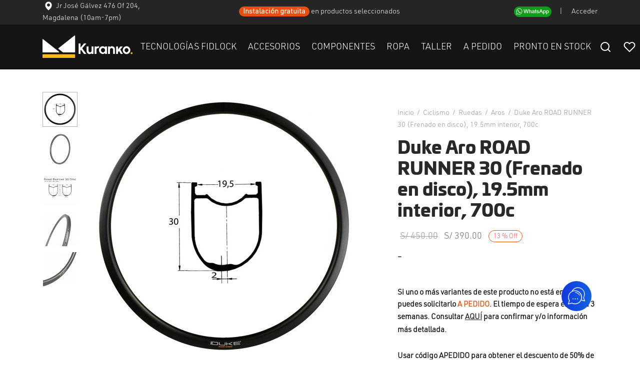

--- FILE ---
content_type: text/html; charset=UTF-8
request_url: https://kuranko.pe/producto/duke-aro-road-runner-30-frenado-en-disco-19-5mm-interior-700c/
body_size: 46263
content:

 <!doctype html>
<html lang="es">
<head>
	<meta charset="UTF-8" />
	<meta name="viewport" content="width=device-width, initial-scale=1.0, minimum-scale=1.0, maximum-scale=1.0, user-scalable=no">
	<link rel="profile" href="http://gmpg.org/xfn/11">
	<link rel="pingback" href="https://kuranko.pe/xmlrpc.php">
					<script>document.documentElement.className = document.documentElement.className + ' yes-js js_active js'</script>
			<title>Duke Aro ROAD RUNNER 30 (Frenado en disco), 19.5mm interior, 700c &#8211; KURANKO</title>
<meta name='robots' content='max-image-preview:large' />
<link rel="alternate" type="application/rss+xml" title="KURANKO &raquo; Feed" href="https://kuranko.pe/feed/" />
<link rel="alternate" type="application/rss+xml" title="KURANKO &raquo; Feed de los comentarios" href="https://kuranko.pe/comments/feed/" />
<link rel="alternate" type="application/rss+xml" title="KURANKO &raquo; Comentario Duke Aro ROAD RUNNER 30 (Frenado en disco), 19.5mm interior, 700c del feed" href="https://kuranko.pe/producto/duke-aro-road-runner-30-frenado-en-disco-19-5mm-interior-700c/feed/" />
<link rel="alternate" title="oEmbed (JSON)" type="application/json+oembed" href="https://kuranko.pe/wp-json/oembed/1.0/embed?url=https%3A%2F%2Fkuranko.pe%2Fproducto%2Fduke-aro-road-runner-30-frenado-en-disco-19-5mm-interior-700c%2F" />
<link rel="alternate" title="oEmbed (XML)" type="text/xml+oembed" href="https://kuranko.pe/wp-json/oembed/1.0/embed?url=https%3A%2F%2Fkuranko.pe%2Fproducto%2Fduke-aro-road-runner-30-frenado-en-disco-19-5mm-interior-700c%2F&#038;format=xml" />
<style id='wp-img-auto-sizes-contain-inline-css'>
img:is([sizes=auto i],[sizes^="auto," i]){contain-intrinsic-size:3000px 1500px}
/*# sourceURL=wp-img-auto-sizes-contain-inline-css */
</style>
<link rel='stylesheet' id='sbi_styles-css' href='https://kuranko.pe/wp-content/plugins/instagram-feed/css/sbi-styles.min.css?ver=6.10.0' media='all' />
<style id='wp-emoji-styles-inline-css'>

	img.wp-smiley, img.emoji {
		display: inline !important;
		border: none !important;
		box-shadow: none !important;
		height: 1em !important;
		width: 1em !important;
		margin: 0 0.07em !important;
		vertical-align: -0.1em !important;
		background: none !important;
		padding: 0 !important;
	}
/*# sourceURL=wp-emoji-styles-inline-css */
</style>
<link rel='stylesheet' id='wp-block-library-css' href='https://kuranko.pe/wp-includes/css/dist/block-library/style.min.css?ver=6.9' media='all' />
<link rel='stylesheet' id='wc-blocks-style-css' href='https://kuranko.pe/wp-content/plugins/woocommerce/assets/client/blocks/wc-blocks.css?ver=wc-10.4.3' media='all' />
<style id='global-styles-inline-css'>
:root{--wp--preset--aspect-ratio--square: 1;--wp--preset--aspect-ratio--4-3: 4/3;--wp--preset--aspect-ratio--3-4: 3/4;--wp--preset--aspect-ratio--3-2: 3/2;--wp--preset--aspect-ratio--2-3: 2/3;--wp--preset--aspect-ratio--16-9: 16/9;--wp--preset--aspect-ratio--9-16: 9/16;--wp--preset--color--black: #000000;--wp--preset--color--cyan-bluish-gray: #abb8c3;--wp--preset--color--white: #ffffff;--wp--preset--color--pale-pink: #f78da7;--wp--preset--color--vivid-red: #cf2e2e;--wp--preset--color--luminous-vivid-orange: #ff6900;--wp--preset--color--luminous-vivid-amber: #fcb900;--wp--preset--color--light-green-cyan: #7bdcb5;--wp--preset--color--vivid-green-cyan: #00d084;--wp--preset--color--pale-cyan-blue: #8ed1fc;--wp--preset--color--vivid-cyan-blue: #0693e3;--wp--preset--color--vivid-purple: #9b51e0;--wp--preset--color--gutenberg-white: #ffffff;--wp--preset--color--gutenberg-shade: #f8f8f8;--wp--preset--color--gutenberg-gray: #141414;--wp--preset--color--gutenberg-dark: #141414;--wp--preset--color--gutenberg-accent: #e84e0e;--wp--preset--gradient--vivid-cyan-blue-to-vivid-purple: linear-gradient(135deg,rgb(6,147,227) 0%,rgb(155,81,224) 100%);--wp--preset--gradient--light-green-cyan-to-vivid-green-cyan: linear-gradient(135deg,rgb(122,220,180) 0%,rgb(0,208,130) 100%);--wp--preset--gradient--luminous-vivid-amber-to-luminous-vivid-orange: linear-gradient(135deg,rgb(252,185,0) 0%,rgb(255,105,0) 100%);--wp--preset--gradient--luminous-vivid-orange-to-vivid-red: linear-gradient(135deg,rgb(255,105,0) 0%,rgb(207,46,46) 100%);--wp--preset--gradient--very-light-gray-to-cyan-bluish-gray: linear-gradient(135deg,rgb(238,238,238) 0%,rgb(169,184,195) 100%);--wp--preset--gradient--cool-to-warm-spectrum: linear-gradient(135deg,rgb(74,234,220) 0%,rgb(151,120,209) 20%,rgb(207,42,186) 40%,rgb(238,44,130) 60%,rgb(251,105,98) 80%,rgb(254,248,76) 100%);--wp--preset--gradient--blush-light-purple: linear-gradient(135deg,rgb(255,206,236) 0%,rgb(152,150,240) 100%);--wp--preset--gradient--blush-bordeaux: linear-gradient(135deg,rgb(254,205,165) 0%,rgb(254,45,45) 50%,rgb(107,0,62) 100%);--wp--preset--gradient--luminous-dusk: linear-gradient(135deg,rgb(255,203,112) 0%,rgb(199,81,192) 50%,rgb(65,88,208) 100%);--wp--preset--gradient--pale-ocean: linear-gradient(135deg,rgb(255,245,203) 0%,rgb(182,227,212) 50%,rgb(51,167,181) 100%);--wp--preset--gradient--electric-grass: linear-gradient(135deg,rgb(202,248,128) 0%,rgb(113,206,126) 100%);--wp--preset--gradient--midnight: linear-gradient(135deg,rgb(2,3,129) 0%,rgb(40,116,252) 100%);--wp--preset--font-size--small: 13px;--wp--preset--font-size--medium: 20px;--wp--preset--font-size--large: 36px;--wp--preset--font-size--x-large: 42px;--wp--preset--spacing--20: 0.44rem;--wp--preset--spacing--30: 0.67rem;--wp--preset--spacing--40: 1rem;--wp--preset--spacing--50: 1.5rem;--wp--preset--spacing--60: 2.25rem;--wp--preset--spacing--70: 3.38rem;--wp--preset--spacing--80: 5.06rem;--wp--preset--shadow--natural: 6px 6px 9px rgba(0, 0, 0, 0.2);--wp--preset--shadow--deep: 12px 12px 50px rgba(0, 0, 0, 0.4);--wp--preset--shadow--sharp: 6px 6px 0px rgba(0, 0, 0, 0.2);--wp--preset--shadow--outlined: 6px 6px 0px -3px rgb(255, 255, 255), 6px 6px rgb(0, 0, 0);--wp--preset--shadow--crisp: 6px 6px 0px rgb(0, 0, 0);}:where(.is-layout-flex){gap: 0.5em;}:where(.is-layout-grid){gap: 0.5em;}body .is-layout-flex{display: flex;}.is-layout-flex{flex-wrap: wrap;align-items: center;}.is-layout-flex > :is(*, div){margin: 0;}body .is-layout-grid{display: grid;}.is-layout-grid > :is(*, div){margin: 0;}:where(.wp-block-columns.is-layout-flex){gap: 2em;}:where(.wp-block-columns.is-layout-grid){gap: 2em;}:where(.wp-block-post-template.is-layout-flex){gap: 1.25em;}:where(.wp-block-post-template.is-layout-grid){gap: 1.25em;}.has-black-color{color: var(--wp--preset--color--black) !important;}.has-cyan-bluish-gray-color{color: var(--wp--preset--color--cyan-bluish-gray) !important;}.has-white-color{color: var(--wp--preset--color--white) !important;}.has-pale-pink-color{color: var(--wp--preset--color--pale-pink) !important;}.has-vivid-red-color{color: var(--wp--preset--color--vivid-red) !important;}.has-luminous-vivid-orange-color{color: var(--wp--preset--color--luminous-vivid-orange) !important;}.has-luminous-vivid-amber-color{color: var(--wp--preset--color--luminous-vivid-amber) !important;}.has-light-green-cyan-color{color: var(--wp--preset--color--light-green-cyan) !important;}.has-vivid-green-cyan-color{color: var(--wp--preset--color--vivid-green-cyan) !important;}.has-pale-cyan-blue-color{color: var(--wp--preset--color--pale-cyan-blue) !important;}.has-vivid-cyan-blue-color{color: var(--wp--preset--color--vivid-cyan-blue) !important;}.has-vivid-purple-color{color: var(--wp--preset--color--vivid-purple) !important;}.has-black-background-color{background-color: var(--wp--preset--color--black) !important;}.has-cyan-bluish-gray-background-color{background-color: var(--wp--preset--color--cyan-bluish-gray) !important;}.has-white-background-color{background-color: var(--wp--preset--color--white) !important;}.has-pale-pink-background-color{background-color: var(--wp--preset--color--pale-pink) !important;}.has-vivid-red-background-color{background-color: var(--wp--preset--color--vivid-red) !important;}.has-luminous-vivid-orange-background-color{background-color: var(--wp--preset--color--luminous-vivid-orange) !important;}.has-luminous-vivid-amber-background-color{background-color: var(--wp--preset--color--luminous-vivid-amber) !important;}.has-light-green-cyan-background-color{background-color: var(--wp--preset--color--light-green-cyan) !important;}.has-vivid-green-cyan-background-color{background-color: var(--wp--preset--color--vivid-green-cyan) !important;}.has-pale-cyan-blue-background-color{background-color: var(--wp--preset--color--pale-cyan-blue) !important;}.has-vivid-cyan-blue-background-color{background-color: var(--wp--preset--color--vivid-cyan-blue) !important;}.has-vivid-purple-background-color{background-color: var(--wp--preset--color--vivid-purple) !important;}.has-black-border-color{border-color: var(--wp--preset--color--black) !important;}.has-cyan-bluish-gray-border-color{border-color: var(--wp--preset--color--cyan-bluish-gray) !important;}.has-white-border-color{border-color: var(--wp--preset--color--white) !important;}.has-pale-pink-border-color{border-color: var(--wp--preset--color--pale-pink) !important;}.has-vivid-red-border-color{border-color: var(--wp--preset--color--vivid-red) !important;}.has-luminous-vivid-orange-border-color{border-color: var(--wp--preset--color--luminous-vivid-orange) !important;}.has-luminous-vivid-amber-border-color{border-color: var(--wp--preset--color--luminous-vivid-amber) !important;}.has-light-green-cyan-border-color{border-color: var(--wp--preset--color--light-green-cyan) !important;}.has-vivid-green-cyan-border-color{border-color: var(--wp--preset--color--vivid-green-cyan) !important;}.has-pale-cyan-blue-border-color{border-color: var(--wp--preset--color--pale-cyan-blue) !important;}.has-vivid-cyan-blue-border-color{border-color: var(--wp--preset--color--vivid-cyan-blue) !important;}.has-vivid-purple-border-color{border-color: var(--wp--preset--color--vivid-purple) !important;}.has-vivid-cyan-blue-to-vivid-purple-gradient-background{background: var(--wp--preset--gradient--vivid-cyan-blue-to-vivid-purple) !important;}.has-light-green-cyan-to-vivid-green-cyan-gradient-background{background: var(--wp--preset--gradient--light-green-cyan-to-vivid-green-cyan) !important;}.has-luminous-vivid-amber-to-luminous-vivid-orange-gradient-background{background: var(--wp--preset--gradient--luminous-vivid-amber-to-luminous-vivid-orange) !important;}.has-luminous-vivid-orange-to-vivid-red-gradient-background{background: var(--wp--preset--gradient--luminous-vivid-orange-to-vivid-red) !important;}.has-very-light-gray-to-cyan-bluish-gray-gradient-background{background: var(--wp--preset--gradient--very-light-gray-to-cyan-bluish-gray) !important;}.has-cool-to-warm-spectrum-gradient-background{background: var(--wp--preset--gradient--cool-to-warm-spectrum) !important;}.has-blush-light-purple-gradient-background{background: var(--wp--preset--gradient--blush-light-purple) !important;}.has-blush-bordeaux-gradient-background{background: var(--wp--preset--gradient--blush-bordeaux) !important;}.has-luminous-dusk-gradient-background{background: var(--wp--preset--gradient--luminous-dusk) !important;}.has-pale-ocean-gradient-background{background: var(--wp--preset--gradient--pale-ocean) !important;}.has-electric-grass-gradient-background{background: var(--wp--preset--gradient--electric-grass) !important;}.has-midnight-gradient-background{background: var(--wp--preset--gradient--midnight) !important;}.has-small-font-size{font-size: var(--wp--preset--font-size--small) !important;}.has-medium-font-size{font-size: var(--wp--preset--font-size--medium) !important;}.has-large-font-size{font-size: var(--wp--preset--font-size--large) !important;}.has-x-large-font-size{font-size: var(--wp--preset--font-size--x-large) !important;}
/*# sourceURL=global-styles-inline-css */
</style>

<style id='classic-theme-styles-inline-css'>
/*! This file is auto-generated */
.wp-block-button__link{color:#fff;background-color:#32373c;border-radius:9999px;box-shadow:none;text-decoration:none;padding:calc(.667em + 2px) calc(1.333em + 2px);font-size:1.125em}.wp-block-file__button{background:#32373c;color:#fff;text-decoration:none}
/*# sourceURL=/wp-includes/css/classic-themes.min.css */
</style>
<link rel='stylesheet' id='photoswipe-css' href='https://kuranko.pe/wp-content/plugins/woocommerce/assets/css/photoswipe/photoswipe.min.css?ver=10.4.3' media='all' />
<link rel='stylesheet' id='photoswipe-default-skin-css' href='https://kuranko.pe/wp-content/plugins/woocommerce/assets/css/photoswipe/default-skin/default-skin.min.css?ver=10.4.3' media='all' />
<style id='woocommerce-inline-inline-css'>
.woocommerce form .form-row .required { visibility: visible; }
/*# sourceURL=woocommerce-inline-inline-css */
</style>
<link rel='stylesheet' id='woo-variation-swatches-css' href='https://kuranko.pe/wp-content/plugins/woo-variation-swatches/assets/css/frontend.min.css?ver=1763739222' media='all' />
<style id='woo-variation-swatches-inline-css'>
:root {
--wvs-tick:url("data:image/svg+xml;utf8,%3Csvg filter='drop-shadow(0px 0px 2px rgb(0 0 0 / .8))' xmlns='http://www.w3.org/2000/svg'  viewBox='0 0 30 30'%3E%3Cpath fill='none' stroke='%23ffffff' stroke-linecap='round' stroke-linejoin='round' stroke-width='4' d='M4 16L11 23 27 7'/%3E%3C/svg%3E");

--wvs-cross:url("data:image/svg+xml;utf8,%3Csvg filter='drop-shadow(0px 0px 5px rgb(255 255 255 / .6))' xmlns='http://www.w3.org/2000/svg' width='72px' height='72px' viewBox='0 0 24 24'%3E%3Cpath fill='none' stroke='%23ff0000' stroke-linecap='round' stroke-width='0.6' d='M5 5L19 19M19 5L5 19'/%3E%3C/svg%3E");
--wvs-single-product-item-width:30px;
--wvs-single-product-item-height:30px;
--wvs-single-product-item-font-size:16px}
/*# sourceURL=woo-variation-swatches-inline-css */
</style>
<link rel='stylesheet' id='jquery-selectBox-css' href='https://kuranko.pe/wp-content/plugins/yith-woocommerce-wishlist/assets/css/jquery.selectBox.css?ver=1.2.0' media='all' />
<link rel='stylesheet' id='woocommerce_prettyPhoto_css-css' href='//kuranko.pe/wp-content/plugins/woocommerce/assets/css/prettyPhoto.css?ver=3.1.6' media='all' />
<link rel='stylesheet' id='yith-wcwl-main-css' href='https://kuranko.pe/wp-content/plugins/yith-woocommerce-wishlist/assets/css/style.css?ver=4.11.0' media='all' />
<style id='yith-wcwl-main-inline-css'>
 :root { --rounded-corners-radius: 16px; --add-to-cart-rounded-corners-radius: 16px; --color-headers-background: #F4F4F4; --feedback-duration: 3s } 
 :root { --rounded-corners-radius: 16px; --add-to-cart-rounded-corners-radius: 16px; --color-headers-background: #F4F4F4; --feedback-duration: 3s } 
/*# sourceURL=yith-wcwl-main-inline-css */
</style>
<link rel='stylesheet' id='goya-grid-css' href='https://kuranko.pe/wp-content/themes/goya/assets/css/grid.css?ver=1.0.8.4' media='all' />
<link rel='stylesheet' id='goya-core-css' href='https://kuranko.pe/wp-content/themes/goya/assets/css/core.css?ver=1.0.8.4' media='all' />
<link rel='stylesheet' id='goya-icons-css' href='https://kuranko.pe/wp-content/themes/goya/assets/icons/theme-icons/style.css?ver=1.0.8.4' media='all' />
<link rel='stylesheet' id='goya-shop-css' href='https://kuranko.pe/wp-content/themes/goya/assets/css/shop.css?ver=1.0.8.4' media='all' />
<link rel='stylesheet' id='goya-elements-css' href='https://kuranko.pe/wp-content/themes/goya/assets/css/vc-elements.css?ver=1.0.8.4' media='all' />
<style id='goya-customizer-styles-inline-css'>
body,blockquote cite,div.vc_progress_bar .vc_single_bar .vc_label,div.vc_toggle_size_sm .vc_toggle_title h4 {font-size:16px;}.wp-caption-text,.woocommerce-breadcrumb,.post.listing .listing_content .post-meta,.footer-bar .footer-bar-content,.side-menu .mobile-widgets p,.side-menu .side-widgets p,.products .product.product-category a div h2 .count,#payment .payment_methods li .payment_box,#payment .payment_methods li a.about_paypal,.et-product-detail .summary .sizing_guide,#reviews .commentlist li .comment-text .woocommerce-review__verified,#reviews .commentlist li .comment-text .woocommerce-review__published-date,.commentlist > li .comment-meta,.widget .type-post .post-meta,.widget_rss .rss-date,.wp-block-latest-comments__comment-date,.wp-block-latest-posts__post-date,.commentlist > li .reply,.comment-reply-title small,.commentlist .bypostauthor .post-author,.commentlist .bypostauthor > .comment-body .fn:after,.et-portfolio.et-portfolio-style-hover-card .type-portfolio .et-portfolio-excerpt {font-size:14px;}h1, h2, h3, h4, h5, h6{color:#141414;}.et-banner .et-banner-content .et-banner-title.color-accent,.et-banner .et-banner-content .et-banner-subtitle.color-accent,.et-banner .et-banner-content .et-banner-link.link.color-accent,.et-banner .et-banner-content .et-banner-link.link.color-accent:hover,.et-banner .et-banner-content .et-banner-link.outlined.color-accent,.et-banner .et-banner-content .et-banner-link.outlined.color-accent:hover {color:#e84e0e;}.et-banner .et-banner-content .et-banner-subtitle.tag_style.color-accent,.et-banner .et-banner-content .et-banner-link.solid.color-accent,.et-banner .et-banner-content .et-banner-link.solid.color-accent:hover {background:#e84e0e;}.et-iconbox.icon-style-background.icon-color-accent .et-feature-icon {background:#e84e0e;}.et-iconbox.icon-style-border.icon-color-accent .et-feature-icon,.et-iconbox.icon-style-simple.icon-color-accent .et-feature-icon {color:#e84e0e;}.et-counter.counter-color-accent .h1,.et-counter.icon-color-accent i {color:#e84e0e;}.et_btn.solid.color-accent {background:#e84e0e;}.et_btn.link.color-accent,.et_btn.outlined.color-accent,.et_btn.outlined.color-accent:hover {color:#e84e0e;}.et-animatype.color-accent .et-animated-entry,.et-stroketype.color-accent *{color:#e84e0e;}.slick-prev:hover,.slick-next:hover,.flex-prev:hover,.flex-next:hover,.mfp-wrap.quick-search .mfp-content [type="submit"],.et-close,.single-product .pswp__button:hover,.content404 h4,.woocommerce-tabs .tabs li a span,.woo-variation-gallery-wrapper .woo-variation-gallery-trigger:hover:after,.mobile-menu li.menu-item-has-children.active > .et-menu-toggle:after,.remove:hover, a.remove:hover,span.minicart-counter.et-count-zero,.tag-cloud-link .tag-link-count,.star-rating > span:before,.comment-form-rating .stars > span:before,.wpmc-tabs-wrapper li.wpmc-tab-item.current,div.argmc-wrapper .tab-completed-icon:before,div.argmc-wrapper .argmc-tab-item.completed .argmc-tab-number,.widget ul li.active,.et-wp-gallery-popup .mfp-arrow {color:#e84e0e;}.menu-item.accent-color a,.accent-color:not(.fancy-tag),.accent-color:not(.fancy-tag) .wpb_wrapper > h1,.accent-color:not(.fancy-tag) .wpb_wrapper > h2,.accent-color:not(.fancy-tag) .wpb_wrapper > h3,.accent-color:not(.fancy-tag) .wpb_wrapper > h4,.accent-color:not(.fancy-tag) .wpb_wrapper > h5,.accent-color:not(.fancy-tag) .wpb_wrapper > h6,.accent-color:not(.fancy-tag) .wpb_wrapper > p {color:#e84e0e !important;}.accent-color.fancy-tag,.wpb_text_column .accent-color.fancy-tag:last-child,.accent-color.fancy-tag .wpb_wrapper > h1,.accent-color.fancy-tag .wpb_wrapper > h2,.accent-color.fancy-tag .wpb_wrapper > h3,.accent-color.fancy-tag .wpb_wrapper > h4,.accent-color.fancy-tag .wpb_wrapper > h5,.accent-color.fancy-tag .wpb_wrapper > h6,.accent-color.fancy-tag .wpb_wrapper > p {background-color:#e84e0e;}.wpmc-tabs-wrapper li.wpmc-tab-item.current .wpmc-tab-number,.wpmc-tabs-wrapper li.wpmc-tab-item.current:before,.tag-cloud-link:hover,div.argmc-wrapper .argmc-tab-item.completed .argmc-tab-number,div.argmc-wrapper .argmc-tab-item.current .argmc-tab-number,div.argmc-wrapper .argmc-tab-item.last.current + .argmc-tab-item:hover .argmc-tab-number {border-color:#e84e0e;}.vc_progress_bar.vc_progress-bar-color-bar_orange .vc_single_bar span.vc_bar,span.minicart-counter,.filter-trigger .et-active-filters-count,.et-active-filters-count,div.argmc-wrapper .argmc-tab-item.current .argmc-tab-number,div.argmc-wrapper .argmc-tab-item.visited:hover .argmc-tab-number,div.argmc-wrapper .argmc-tab-item.last.current + .argmc-tab-item:hover .argmc-tab-number,.slick-dots li button:hover,.wpb_column.et-light-column .postline:before,.wpb_column.et-light-column .postline-medium:before,.wpb_column.et-light-column .postline-large:before,.et-feat-video-btn:hover .et-featured-video-icon:after,.post.type-post.sticky .entry-title a:after {background-color:#e84e0e;}div.argmc-wrapper .argmc-tab-item.visited:before {border-bottom-color:#e84e0e;}.yith-wcan-loading:after,.blockUI.blockOverlay:after,.easyzoom-notice:after,.woocommerce-product-gallery__wrapper .slick:after,.add_to_cart_button.loading:after,.et-loader:after {background-color:#e84e0e;}.fancy-title,h1.fancy-title,h2.fancy-title,h3.fancy-title,h4.fancy-title,h5.fancy-title,h6.fancy-title {color:#e84e0e}.fancy-tag,h1.fancy-tag,h2.fancy-tag,h3.fancy-tag,h4.fancy-tag,h5.fancy-tag,h6.fancy-tag {background-color:#141414}@media only screen and (max-width:991px) {.header .header-mobile {display:block !important;}.header .header-main,.header .header-bottom {display:none !important;}}@media only screen and (min-width:992px) {.header,.header-spacer,.product-header-spacer {height:90px;}.page-header-transparent .hero-header .hero-title {padding-top:90px;}.et-product-detail.et-product-layout-no-padding.product-header-transparent .showcase-inner .product-information {padding-top:90px;}.header_on_scroll:not(.megamenu-active) .header,.header_on_scroll:not(.megamenu-active) .header-spacer,.header_on_scroll:not(.megamenu-active) .product-header-spacer {height:90px;}}@media only screen and (max-width:991px) {.header,.header_on_scroll .header,.header-spacer,.product-header-spacer {height:60px;}.page-header-transparent .hero-header .hero-title {padding-top:60px;}}@media screen and (min-width:576px) and (max-width:767px) {.sticky-product-bar {height:60px;}.product-bar-visible.single-product.fixed-product-bar-bottom .footer {margin-bottom:60px;}.product-bar-visible.single-product.fixed-product-bar-bottom #scroll_to_top.active {bottom:70px;}}@media only screen and (max-width:991px) {.top-bar { display:flex; }.top-bar .topbar-right { display:flex; }}.page-header-regular .header,.header_on_scroll .header {background-color:#141414;}@media only screen and (max-width:576px) {.page-header-transparent:not(.header-transparent-mobiles):not(.header_on_scroll) .header {background-color:#141414;}}.header a,.header .menu-toggle,.header .goya-search button {color:#ffffff;}@media only screen and (max-width:767px) {.sticky-header-light .header .menu-toggle:hover,.header-transparent-mobiles.sticky-header-light.header_on_scroll .header a.icon,.header-transparent-mobiles.sticky-header-light.header_on_scroll .header .menu-toggle,.header-transparent-mobiles.light-title:not(.header_on_scroll) .header a.icon,.header-transparent-mobiles.light-title:not(.header_on_scroll) .header .menu-toggle {color:#ffffff;}}@media only screen and (min-width:768px) {.light-title:not(.header_on_scroll) .header .site-title,.light-title:not(.header_on_scroll) .header .et-header-menu>li> a,.sticky-header-light.header_on_scroll .header .et-header-menu>li> a,.light-title:not(.header_on_scroll) span.minicart-counter.et-count-zero,.sticky-header-light.header_on_scroll .header .icon,.sticky-header-light.header_on_scroll .header .menu-toggle,.light-title:not(.header_on_scroll) .header .icon,.light-title:not(.header_on_scroll) .header .menu-toggle {color:#ffffff;}}.et-header-menu .menu-label,.mobile-menu .menu-label {background-color:#aaaaaa;}.et-header-menu ul.sub-menu:before,.et-header-menu .sub-menu .sub-menu {background-color:#ffffff !important;}.et-header-menu>li.menu-item-has-children > a:after {border-bottom-color:#ffffff;}.et-header-menu .sub-menu li.menu-item-has-children:after,.et-header-menu ul.sub-menu li a {color:#141414;}.side-panel .mobile-bar,.side-panel .mobile-bar.dark {background:#f8f8f8;}.side-mobile-menu,.side-mobile-menu.dark { background:#ffffff;}.side-fullscreen-menu,.side-fullscreen-menu.dark { background:#ffffff;}.site-footer,.site-footer.dark {background-color:#141414;}.site-footer .footer-bar.custom-color-1,.site-footer .footer-bar.custom-color-1.dark {background-color:#252525;}.mfp #et-quickview {max-width:960px;}.woocommerce-Tabs-panel.custom_scroll {max-height:400px;}.product_meta .trap {display:none !important;}.shop-widget-scroll .widget > ul,.shop-widget-scroll .widget:not(.widget-woof) > .widgettitle + *,.shop-widget-scroll .wcapf-layered-nav {max-height:150px;}.free-shipping-progress-bar .progress-bar-indicator {background:linear-gradient(270deg, #b9a16b 0, #ffffff 200%);background-color: #b9a16b;flex-grow:1;}.rtl .free-shipping-progress-bar .progress-bar-indicator {background:linear-gradient(90deg, #b9a16b 0, #ffffff 200%);}.progress-bar-status.success .progress-bar-indicator { background:#67bb67;}.star-rating > span:before,.comment-form-rating .stars > span:before {color:#282828;}.product-inner .badge.onsale,.wc-block-grid .wc-block-grid__products .wc-block-grid__product .wc-block-grid__product-onsale {color:#e84e0e;background-color:#ffffff;}.et-product-detail .summary .badge.onsale {border-color:#e84e0e;}.product-inner .badge.new {color:#585858;background-color:#ffffff;}.product-inner .badge.out-of-stock {color:#585858;background-color:#ffffff;}@media screen and (min-width:768px) {.wc-block-grid__products .wc-block-grid__product .wc-block-grid__product-image {margin-top:5px;}.wc-block-grid__products .wc-block-grid__product:hover .wc-block-grid__product-image {transform:translateY(-5px);}.wc-block-grid__products .wc-block-grid__product:hover .wc-block-grid__product-image img {-moz-transform:scale(1.05, 1.05);-ms-transform:scale(1.05, 1.05);-webkit-transform:scale(1.05, 1.05);transform:scale(1.05, 1.05);}}.et-blog.hero-header .hero-title {background-color:#f8f8f8;}.post.post-detail.hero-title .post-featured.title-wrap {background-color:#f8f8f8;}.has-gutenberg-white-color { color:#ffffff !important; }.has-gutenberg-white-background-color { background-color:#ffffff; }.wp-block-button.outlined .has-gutenberg-white-color { border-color:#ffffff !important; background-color:transparent !important; }.has-gutenberg-shade-color { color:#f8f8f8 !important; }.has-gutenberg-shade-background-color { background-color:#f8f8f8; }.wp-block-button.outlined .has-gutenberg-shade-color { border-color:#f8f8f8 !important; background-color:transparent !important; }.has-gutenberg-gray-color { color:#141414 !important; }.has-gutenberg-gray-background-color { background-color:#141414; }.wp-block-button.outlined .has-gutenberg-gray-color { border-color:#141414 !important; background-color:transparent !important; }.has-gutenberg-dark-color { color:#141414 !important; }.has-gutenberg-dark-background-color { background-color:#141414; }.wp-block-button.outlined .has-gutenberg-dark-color { border-color:#141414 !important; background-color:transparent !important; }.has-gutenberg-accent-color { color:#e84e0e !important; }.has-gutenberg-accent-background-color { background-color:#e84e0e; }.wp-block-button.outlined .has-gutenberg-accent-color { border-color:#e84e0e !important; background-color:transparent !important; }.commentlist .bypostauthor > .comment-body .fn:after {content:'Post Author';}.et-inline-validation-notices .form-row.woocommerce-invalid-required-field:after{content:'Required field';}.post.type-post.sticky .entry-title a:after {content:'Featured';}
/*# sourceURL=goya-customizer-styles-inline-css */
</style>
<link rel='stylesheet' id='goya-style-css' href='https://kuranko.pe/wp-content/themes/goya/style.css?ver=6.9' media='all' />
<link rel='stylesheet' id='goya-child-style-css' href='https://kuranko.pe/wp-content/themes/goya-child/style.css?ver=1.1' media='all' />
<script type="text/template" id="tmpl-variation-template">
	<div class="woocommerce-variation-description">{{{ data.variation.variation_description }}}</div>
	<div class="woocommerce-variation-price">{{{ data.variation.price_html }}}</div>
	<div class="woocommerce-variation-availability">{{{ data.variation.availability_html }}}</div>
</script>
<script type="text/template" id="tmpl-unavailable-variation-template">
	<p role="alert">Lo siento, este producto no está disponible. Por favor, elige otra combinación.</p>
</script>
<script src="https://kuranko.pe/wp-includes/js/jquery/jquery.min.js?ver=3.7.1" id="jquery-core-js"></script>
<script src="https://kuranko.pe/wp-includes/js/jquery/jquery-migrate.min.js?ver=3.4.1" id="jquery-migrate-js"></script>
<script src="https://kuranko.pe/wp-content/plugins/woocommerce/assets/js/jquery-blockui/jquery.blockUI.min.js?ver=2.7.0-wc.10.4.3" id="wc-jquery-blockui-js" data-wp-strategy="defer"></script>
<script id="wc-add-to-cart-js-extra">
var wc_add_to_cart_params = {"ajax_url":"/wp-admin/admin-ajax.php","wc_ajax_url":"/?wc-ajax=%%endpoint%%","i18n_view_cart":"Ver carrito","cart_url":"https://kuranko.pe/carrito/","is_cart":"","cart_redirect_after_add":"no"};
//# sourceURL=wc-add-to-cart-js-extra
</script>
<script src="https://kuranko.pe/wp-content/plugins/woocommerce/assets/js/frontend/add-to-cart.min.js?ver=10.4.3" id="wc-add-to-cart-js" data-wp-strategy="defer"></script>
<script src="https://kuranko.pe/wp-content/plugins/woocommerce/assets/js/flexslider/jquery.flexslider.min.js?ver=2.7.2-wc.10.4.3" id="wc-flexslider-js" defer data-wp-strategy="defer"></script>
<script src="https://kuranko.pe/wp-content/plugins/woocommerce/assets/js/photoswipe/photoswipe.min.js?ver=4.1.1-wc.10.4.3" id="wc-photoswipe-js" defer data-wp-strategy="defer"></script>
<script src="https://kuranko.pe/wp-content/plugins/woocommerce/assets/js/photoswipe/photoswipe-ui-default.min.js?ver=4.1.1-wc.10.4.3" id="wc-photoswipe-ui-default-js" defer data-wp-strategy="defer"></script>
<script id="wc-single-product-js-extra">
var wc_single_product_params = {"i18n_required_rating_text":"Por favor elige una puntuaci\u00f3n","i18n_rating_options":["1 de 5 estrellas","2 de 5 estrellas","3 de 5 estrellas","4 de 5 estrellas","5 de 5 estrellas"],"i18n_product_gallery_trigger_text":"Ver galer\u00eda de im\u00e1genes a pantalla completa","review_rating_required":"yes","flexslider":{"rtl":false,"animation":"slide","smoothHeight":true,"directionNav":true,"controlNav":"thumbnails","slideshow":false,"animationSpeed":300,"animationLoop":false,"allowOneSlide":false},"zoom_enabled":"","zoom_options":[],"photoswipe_enabled":"1","photoswipe_options":{"shareEl":false,"closeOnScroll":false,"history":false,"hideAnimationDuration":0,"showAnimationDuration":0,"showHideOpacity":true,"bgOpacity":1,"loop":false,"closeOnVerticalDrag":false,"barsSize":{"top":0,"bottom":0},"tapToClose":true,"tapToToggleControls":false},"flexslider_enabled":"1"};
//# sourceURL=wc-single-product-js-extra
</script>
<script src="https://kuranko.pe/wp-content/plugins/woocommerce/assets/js/frontend/single-product.min.js?ver=10.4.3" id="wc-single-product-js" defer data-wp-strategy="defer"></script>
<script src="https://kuranko.pe/wp-content/plugins/woocommerce/assets/js/js-cookie/js.cookie.min.js?ver=2.1.4-wc.10.4.3" id="wc-js-cookie-js" defer data-wp-strategy="defer"></script>
<script id="woocommerce-js-extra">
var woocommerce_params = {"ajax_url":"/wp-admin/admin-ajax.php","wc_ajax_url":"/?wc-ajax=%%endpoint%%","i18n_password_show":"Mostrar contrase\u00f1a","i18n_password_hide":"Ocultar contrase\u00f1a"};
//# sourceURL=woocommerce-js-extra
</script>
<script src="https://kuranko.pe/wp-content/plugins/woocommerce/assets/js/frontend/woocommerce.min.js?ver=10.4.3" id="woocommerce-js" defer data-wp-strategy="defer"></script>
<script src="https://kuranko.pe/wp-content/plugins/js_composer/assets/js/vendors/woocommerce-add-to-cart.js?ver=6.11.0" id="vc_woocommerce-add-to-cart-js-js"></script>
<script src="https://kuranko.pe/wp-includes/js/underscore.min.js?ver=1.13.7" id="underscore-js"></script>
<script id="wp-util-js-extra">
var _wpUtilSettings = {"ajax":{"url":"/wp-admin/admin-ajax.php"}};
//# sourceURL=wp-util-js-extra
</script>
<script src="https://kuranko.pe/wp-includes/js/wp-util.min.js?ver=6.9" id="wp-util-js"></script>
<link rel="https://api.w.org/" href="https://kuranko.pe/wp-json/" /><link rel="alternate" title="JSON" type="application/json" href="https://kuranko.pe/wp-json/wp/v2/product/7696" /><link rel="EditURI" type="application/rsd+xml" title="RSD" href="https://kuranko.pe/xmlrpc.php?rsd" />
<meta name="generator" content="WordPress 6.9" />
<meta name="generator" content="WooCommerce 10.4.3" />
<link rel="canonical" href="https://kuranko.pe/producto/duke-aro-road-runner-30-frenado-en-disco-19-5mm-interior-700c/" />
<link rel='shortlink' href='https://kuranko.pe/?p=7696' />

<!-- Affiliates Manager plugin v2.9.49 - https://wpaffiliatemanager.com/ -->
<!-- Google site verification - Google for WooCommerce -->
<meta name="google-site-verification" content="SRKcHX9jtEHO9aEKSu57X5yJ0LOVSN9oV0WYHWMIJec" />
	<noscript><style>.woocommerce-product-gallery{ opacity: 1 !important; }</style></noscript>
	<meta name="generator" content="Powered by WPBakery Page Builder - drag and drop page builder for WordPress."/>
<style type="text/css">
body.custom-background #wrapper { background-color: #ffffff; }
</style>
<link rel="icon" href="https://kuranko.pe/wp-content/uploads/2024/03/cropped-Aplicativo-32x32.jpg" sizes="32x32" />
<link rel="icon" href="https://kuranko.pe/wp-content/uploads/2024/03/cropped-Aplicativo-192x192.jpg" sizes="192x192" />
<link rel="apple-touch-icon" href="https://kuranko.pe/wp-content/uploads/2024/03/cropped-Aplicativo-180x180.jpg" />
<meta name="msapplication-TileImage" content="https://kuranko.pe/wp-content/uploads/2024/03/cropped-Aplicativo-270x270.jpg" />
		<style id="wp-custom-css">
			@font-face {
	font-family: "Unvidia-Normal";
	src: url("/wp-content/uploads/2023/06/Unvidia-Normal.woff2");
}
@font-face {
	font-family: "Unvidia-Regular";
	src: url("/wp-content/uploads/2023/06/Unvidia-Regular.woff2");
}
@font-face {
	font-family: "Unvidia-Bold";
	src: url("/wp-content/uploads/2023/06/Unvidia-Bold.woff2");
}
@font-face {
	font-family: "URW-DIN-normal";
	src: url("/wp-content/uploads/2023/06/URW-DIN-normal.woff2");
}
h1,h2,h3,h4,h5,h6{
	font-family: "Unvidia-Bold";
}
.hero-title .page-title{
	font-family: "Unvidia-Bold";
}
body{
	font-family: "URW-DIN-normal" !important;
	line-height:1.5em !important;
}
.newtag{
	background-color: #e84e0e;
  padding: 3px 8px 2px 8px;
	border-radius:50px;
	font-weight:600;
}
.header{
	background-color:#141414;
}
.et-banner-link{
	background-color:#e84e0e !important;
	padding:4px 8px 4px 8px !important;
	border-radius:5px !important;
	color:#ffffff !important;
}
.et-banner-link:hover{
	background-color:#c4420c !important;
	opacity:1 !important;
}
.et-banner-link:after{
	content:none !important;
}
.et-banner-slider .slick-list{
	padding-bottom:0px;
}
.et-banner-paragraph p{
	color:#ffffff;
}
.et-banner-title{
	color:#ffffff;
}
.mobile-menu .menu-label, .et-header-menu .menu-label{
	margin-left:0px;
	font-size:12px;
}
.et-banner-text{
	width:100%;
}
.et-banner-text.v_bottom{
	padding-bottom:5vh;
}
.banner-home .et-banner{
	height:500px !important;
}
.duo-banners .et-dark-column{
	border-radius:4px;
}
.duo-banners .et-dark-column:hover{
	box-shadow: 0px 0px 18px rgba(0, 0, 0, .06), 0px 6px 12px rgba(0, 0, 0, .24);
}
.duo-banners .et-iconbox img{
	width:100%;
}
.duo-banners .et-iconbox .subtitle{
	color:#e84e0e;
	font-weight:bold;
}
.btn-general a{
	background-color: #e84e0e !important;
	color:#ffffff !important;
	background-image:none !important;
	padding:12px 15px 12px 15px !important;
	font-size:16px !important;
	font-style: italic !important;
}
.btn-general a:hover{
	background-color: #c4420c !important;
}
.duo-banners{
	gap: 40px;
	flex-wrap:inherit;
}
.duo-banners .vc_column_container{
	padding-left:0px !important;
	padding-right:0px !important
}
.duo-banners .et-feature-content{
	padding-left:15px;
	padding-right:15px;
}
.products .product .product-inner{
	box-shadow: 0px 0px 6px rgba(0, 0, 0, .04), 0px 2px 4px rgba(0, 0, 0, .16);
  border-radius: 4px;
	padding:15px;
	background:#ffffff;
}
.slick-list{
	padding-bottom:20px;
	padding-top:20px;
}
.slick-prev, .slick-next{
	opacity:1;
}
.slick-arrows-outside:hover .slick-prev{
	left:-14px;
}
#scroll_to_top span{
	background-color:#e84e0e;
	color:#ffffff;
	border:0;
	border-radius:4px;
	width: 45px;
  height: 45px;
}
#scroll_to_top span:hover{
	background-color:#c4420c;
}
.slick-arrows-outside:hover .slick-next{
	right:-14px;
}
.bloque-border > .vc_column-inner > .wpb_wrapper{
	box-shadow: 0px 0px 6px rgba(0, 0, 0, .04), 0px 2px 4px rgba(0, 0, 0, .16);
  border-radius: 4px;
	padding:15px !important;
}
.col-flex .wpb_wrapper{
	display:flex;
	justify-content:center;
}
.btn-blanco a{
	border-radius:5px;
	font-style:italic;
	color:#141414;
	background-color:#ffffff !important;
	padding: 11px 15px 11px 15px !important;
	background-image:none !important;
	font-size:16px !important;
	border:1px solid #141414 !important;
}
.btn-blanco a:hover{
	background-color:#141414 !important;
	color:#ffffff !important;
}
#sb_instagram #sbi_load .sbi_load_btn, #sb_instagram .sbi_follow_btn a{
	font-size:24px;
	line-height:1.1;
}
.footer-bar .container{
	-ms-flex-pack: justify;
  justify-content: space-between;
  -ms-flex-direction: row;
  flex-direction: row;
	flex-wrap: wrap;
}
.footer-bar .footer-left, .footer-bar .footer-right{
	flex:initial;
}
.footer-logo-image{
	margin: 0 0.5rem 0.5rem 0.5rem;
}
.footer-widgets .widgettitle{
	color:#808080;
	font-size:14px;
	text-transform:capitalize;
}
.footer-widgets ul.menu li a{
	color:#ffffff;
	font-size:14px;
}
.footer-bar ul.menu li a{
	font-size:14px;
}
a:not(.vc_btn3):not(.button):hover{
	color:#e84e0e !important;
}
.entry-content p a:not([class]):after, .entry-content li a:not([class]):after, .wpb_text_column a:not([class]):after, .wp-block-latest-comments__comment-link:after, .et-header-menu > li > a:after, .big-menu > li > a:after, .big-menu .sub-menu > li > a:after, .et-header-menu .sub-menu > li > a:after, .footer-bar .menu li a:after, .widget .menu-item > a:after, .et-blog-categories-list li a:after, .et-product-detail .product_meta > span a:after, .post.post-detail .single-post-meta a:after, .post-featured .post-title .post-meta a:after, .et-banner-text .et-banner-link.link:after, .commentlist > li .reply a:after, #cancel-comment-reply-link:after, .et-login-wrapper a:after, .et-checkout-login-title a:after, .et-checkout-coupon-title a:after, .checkout .back-to-cart a:after, .woocommerce-cart .back-to-shop a:after, #order_review .terms a:after, .woocommerce-terms-and-conditions-wrapper a:after, .tag-cloud-link:after, .post-nav-links a:after, .post-categories li a:after, .shop_categories_list li a:after, .woocommerce-MyAccount-navigation ul li a:after, .campaign-inner a:after, .button-underline:after{
	content:none;
}
.bottom-copy{
	background-color:#252525;
	padding-top:20px;
	padding-bottom:24px;
}
.bottom-copy p{
	font-size:14px;
}
a.shippingcosts{
	color:#e84e0e;
}
.header .logolink .logoimg, .header .logolink img{
	width:180px;
	max-height:100%;
}
.footer-contact, .footer-mail {
  display: -ms-flexbox;
  display: -webkit-flex;
  display: flex;
  -ms-flex-pack: start;
  justify-content: start;
  padding-bottom: 1.5rem;
}
.footer-contact .icon svg path,.footer-mail .icon svg path{
	fill:#e84e0e;
}
#block-5{
	margin-bottom:0px;
}
#custom_html-5{
	margin-bottom:20px;
}
.footer-contact .icon, .footer-mail .icon{
  background-color:#252525;
  border-radius:9999px;
  margin-right:1rem;
  padding:7px;
  width:28px;
  height:28px;
}
.footer-column-content-inner{
	color:#ffffff;
	font-size:14px;
}
.footer-column-content-inner a{
	color:#ffffff;
	font-size:15px;
	line-height:20px;
}
.footer-column-content .icon{
  width: 30px;
  height: 30px;
  display:-ms-inline-flexbox;
  display:-webkit-inline-flex;
  display:inline-flex;
  -ms-flex-item-align: center;
  align-self:center;
  font-size:inherit;
  overflow:visible;
  color:#878787;
}
.footer-mail .footer-column-content-inner{
	position:relative;
	top:4px;
}
#custom_html-3{
	margin-bottom:0px;
}
.header .et-header-menu > li > a{
	font-size:18px;
}
.et-header-menu > li.menu-item-mega-parent >.sub-menu{
	padding: 20px 0 0px;
}
i.wpmi__icon{
	float:right;
	margin-top:4px;
	font-size:1em;
	margin-right: 0.5em;
}
.et-header-menu ul.sub-menu li a{
	display:block;
	letter-spacing: 0em;
}
.menu-item.title-item > a{
	margin-top:0px;
	color:#808080 !important;
}
.et-header-menu > li.menu-item-mega-parent >.sub-menu{
	width:100%;
}
.et-header-menu > li.menu-item-mega-parent > .sub-menu > li > .sub-menu>li>a{
	font-family: "Unvidia-Bold";
	font-size:14px;
	color: #4a545b;
}
.et-header-menu > li.menu-item-4328.menu-item-mega-parent >.sub-menu>li:nth-child(2n)>a{
	text-align:right;
	text-transform:capitalize;
}
.et-header-menu > li.menu-item-4370.menu-item-mega-parent >.sub-menu{
	width:auto;
}
.et-header-menu > li.menu-item-4370.menu-item-mega-parent > .sub-menu>li.title-item>a{
	display:none;
}
.et-header-menu > li.menu-item-4416.menu-item-mega-parent >.sub-menu{
	flex-wrap: wrap;
	justify-content: start;
}
.et-header-menu > li.menu-item-4416.menu-item-mega-parent >.sub-menu >li{
	padding: 0 15px;
	width:25%;
}
.et-header-menu > li.menu-item-4416.menu-item-mega-parent >.sub-menu>li>a{
	font-family: "Unvidia-Bold";
}
.et-header-menu > li.menu-item-4416.menu-item-mega-parent >.sub-menu>li>a>.item-caption>.menu-label{
	background-color: transparent;
  color: #141414;
	font-size:14px;
	line-height:18px;
	text-transform:capitalize;
	padding-left:0px;
}
.et-header-menu > li.menu-item-4417.menu-item-mega-parent >.sub-menu{
	flex-wrap: wrap;
	justify-content: start;
}
.et-header-menu > li.menu-item-4417.menu-item-mega-parent >.sub-menu >li{
	padding: 0 15px;
	width:25%;
}
.et-header-menu > li.menu-item-4417.menu-item-mega-parent >.sub-menu>li>a{
	font-family: "Unvidia-Bold";
	text-transform:capitalize;
}
#mobile-menu header{
	background-color:#252525;
}
#mobile-menu.side-panel .panel-header-inner,#mobile-menu.side-panel header{
	height:40px;
}
#mobile-menu.side-panel .panel-header-inner{
	justify-content:end;
}
#mobile-menu.side-panel .et-close:before, #mobile-menu.side-panel .et-close:after{
	background-color:#ffffff;
}
#side-cart header{
	background-color:#252525;
}
#side-cart.side-panel .panel-header-inner,#side-cart.side-panel header{
	height:40px;
}
#side-cart.side-panel .et-close:before, #side-cart.side-panel .et-close:after{
	background-color:#ffffff;
}
#side-cart.side-panel .et-close{
	background:transparent;
}
#side-cart .side-panel-title{
	color:#ffffff;
}
.top-bar .topbar-right > *:not(:first-child){
	margin-left:10px;
}
.et-top-bar-text.text-2 a{
	margin-right:7px;
}
.button.outlined{
	color:#252525;
	opacity:1;
	border:1px solid;
	border-radius:5px;
	font-weight:600;
	font-style:italic;
}
.button.outlined:hover{
	background:#252525 !important;
	color:#ffffff !important;
	border:1px solid #252525;
}
.producto-solo .product-header-spacer,.producto-solo .entry-summary .woocommerce-tabs,.producto-solo .related{
	display:none;
}
.producto-solo .product-showcase{
	border-bottom:0;
}
.w-full,.w-full a{
	width:100%;
}
@media (max-width:991px){
	.duo-banners{
		gap: 30px;
		flex-wrap:wrap;
	}
	.hidden-mobile{
		display:none;
	}
}
@media (min-width:1200px){
	.et-header-menu li >.sub-menu > li{
		width: 280px
	}
}
@media (min-width: 1490px){
	.et-header-menu li >.sub-menu > li{
		width: 340px;
	}
}


  .botones {
    background-color: white;
    color: #e84e0e;
    padding: 3.7px 11px;
    border: none;
    border-radius: 4px;
    cursor: pointer;
  }
.botones:hover{
	background-color: grey;
	color: white
	
	
		  }		</style>
		<style id="kirki-inline-styles">.header,.header-spacer,.product-header-spacer{height:90px;}.header .logolink img{max-height:24px;}.top-bar .search-field, .top-bar .search-button-group select{height:30px;}.top-bar{min-height:30px;background-color:#252525;}.top-bar, .top-bar a, .top-bar button, .top-bar .selected{color:#eeeeee;}.search-button-group .search-clear:before, .search-button-group .search-clear:after{background-color:#eeeeee;}.et-global-campaign{min-height:40px;color:#ffffff;background-color:#81d8d0;}.et-global-campaign .et-close:before, .et-global-campaign .et-close:after, .no-touch .et-global-campaign .et-close:hover:before, .no-touch .et-global-campaign .et-close:hover:after{background-color:#ffffff;}.campaign-inner .link-button{color:#ffffff;}.side-panel .mobile-bar,.side-panel .mobile-bar.dark{background-color:#f8f8f8;}.side-fullscreen-menu,.side-fullscreen-menu.dark{background-color:#ffffff;}.side-mobile-menu li, .side-mobile-menu li a, .side-mobile-menu .bottom-extras, .side-mobile-menu .bottom-extras a, .side-mobile-menu .selected{color:#282828;}.side-menu.side-mobile-menu,.side-menu.side-mobile-menu.dark{background-color:#ffffff;}.site-footer,.site-footer.dark{background-color:#141414;}.site-footer .footer-bar.custom-color-1,.site-footer .footer-bar.custom-color-1.dark{background-color:#252525;}.footer-bar.custom-color-1 .social-icons a{color:#ffffff;}.mfp #et-quickview{max-width:960px;}.mfp-wrap.quick-search .mfp-content [type="submit"], .et-close, .single-product .pswp__button:hover, .content404 h4, .woocommerce-tabs .tabs li a span, .woo-variation-gallery-wrapper .woo-variation-gallery-trigger:hover:after, .mobile-menu li.menu-item-has-children.active > .et-menu-toggle:after, .remove:hover, a.remove:hover, .minicart-counter.et-count-zero, .tag-cloud-link .tag-link-count, .wpmc-tabs-wrapper li.wpmc-tab-item.current, div.argmc-wrapper .tab-completed-icon:before, .et-wp-gallery-popup .mfp-arrow{color:#e84e0e;}.slick-dots li.slick-active button{background-color:#e84e0e;}body, table, .shop_table, blockquote cite, .et-listing-style1 .product_thumbnail .et-quickview-btn, .products .single_add_to_cart_button.button, .products .add_to_cart_button.button, .products .added_to_cart.button, .side-panel header h6{color:#141414;}.cart-collaterals .woocommerce-shipping-destination strong, #order_review .shop_table, #payment .payment_methods li label, .et-product-detail .summary .variations label, .woocommerce-tabs .tabs li a:hover, .woocommerce-tabs .tabs li.active a, .et-product-detail .product_meta > span *, .sticky-product-bar .variations label, .et-product-detail .summary .sizing_guide, #side-cart .woocommerce-mini-cart__total, .woocommerce-Price-amount, .cart-collaterals .shipping-calculator-button, .woocommerce-terms-and-conditions-wrapper a, .et-checkout-login-title a, .et-checkout-coupon-title a, .woocommerce-checkout h3, .order_review_heading, .woocommerce-Address-title h3, .woocommerce-MyAccount-content h3, .woocommerce-MyAccount-content legend, .et-product-detail.et-cart-mixed .summary .yith-wcwl-add-to-wishlist > div > a, .et-product-detail.et-cart-stacked .summary .yith-wcwl-add-to-wishlist > div > a, .hentry table th, .entry-content table th, #reviews .commentlist li .comment-text .meta strong, .et-feat-video-btn, #ship-to-different-address label, .woocommerce-account-fields p.create-account label, .et-login-wrapper a, .floating-labels .form-row.float-label input:focus ~ label, .floating-labels .form-row.float-label textarea:focus ~ label, .woocommerce-info, .order_details li strong, table.order_details th, table.order_details a:not(.button), .variable-items-wrapper .variable-item:not(.radio-variable-item).button-variable-item.selected, .woocommerce-MyAccount-content p a:not(.button), .woocommerce-MyAccount-content header a, .woocommerce-MyAccount-navigation ul li a, .et-MyAccount-user-info .et-username strong, .woocommerce-MyAccount-content .shop_table tr th, mark, .woocommerce-MyAccount-content strong, .product_list_widget a, .search-panel .search-field, .goya-search .search-button-group select, .widget .slider-values p span{color:#141414;}input[type=radio]:checked:before, input[type=checkbox]:checked,.select2-container--default .select2-results__option--highlighted[aria-selected], .widget .noUi-horizontal .noUi-base .noUi-origin:first-child{background-color:#141414;}label:hover input[type=checkbox], label:hover input[type=radio], input[type="text"]:focus, input[type="password"]:focus, input[type="number"]:focus, input[type="date"]:focus, input[type="datetime"]:focus, input[type="datetime-local"]:focus, input[type="time"]:focus, input[type="month"]:focus, input[type="week"]:focus, input[type="email"]:focus, input[type="search"]:focus, input[type="tel"]:focus, input[type="url"]:focus, input.input-text:focus, select:focus, textarea:focus{border-color:#141414;}input[type=checkbox]:checked{border-color:#141414!important;}.et-product-detail .summary .yith-wcwl-add-to-wishlist a .icon svg, .sticky-product-bar .yith-wcwl-add-to-wishlist a .icon svg{stroke:#141414;}.et-product-detail .summary .yith-wcwl-wishlistaddedbrowse a svg, .et-product-detail .summary .yith-wcwl-wishlistexistsbrowse a svg, .sticky-product-bar .yith-wcwl-wishlistaddedbrowse a svg, .sticky-product-bar .yith-wcwl-wishlistexistsbrowse a svg{fill:#141414;}.woocommerce-breadcrumb, .woocommerce-breadcrumb a, .widget .wcapf-layered-nav ul li .count, .category_bar .header-active-filters, #reviews .commentlist li .comment-text .woocommerce-review__verified, #reviews .commentlist li .comment-text .woocommerce-review__published-date, .woof_container_inner h4, #side-filters .header-active-filters .active-filters-title, #side-filters .widget h6, .sliding-menu .sliding-menu-back, .type-post .post-meta{color:#999999;}h1, h2, h3, h4, h5, h6{color:#141414;}.yith-wcan-loading:after, .blockUI.blockOverlay:after, .easyzoom-notice:after, .woocommerce-product-gallery__wrapper .slick:after, .add_to_cart_button.loading:after, .et-loader:after, .wcapf-before-update:after, #side-filters.ajax-loader .side-panel-content:after{background-color:#e84e0e;}.et-page-load-overlay .dot3-loader{color:#e84e0e;}.button, input[type=submit], button[type=submit], #side-filters .et-close, .nf-form-cont .nf-form-content .submit-wrap .ninja-forms-field, .yith-wcwl-popup-footer a.button.wishlist-submit{background-color:#141414;}.button, .button:hover, button[type=submit], button[type=submit]:hover, input[type=submit], input[type=submit]:hover, .nf-form-cont .nf-form-content .submit-wrap .ninja-forms-field, .nf-form-cont .nf-form-content .submit-wrap .ninja-forms-field:hover, .yith-wcwl-popup-footer a.button.wishlist-submit{color:#ffffff;}.button.outlined, .button.outlined:hover, .button.outlined:focus, .button.outlined:active, .woocommerce-Reviews .comment-reply-title:hover{color:#282828;}.fancy-title{color:#e84e0e;}.fancy-tag{background-color:#141414;}.page-header-regular .header, .header_on_scroll .header{background-color:#141414;}.header .goya-search button, .header .et-switcher-container .selected, .header .et-header-text, .header .product.wcml-dropdown li>a, .header .product.wcml-dropdown .wcml-cs-active-currency>a, .header .product.wcml-dropdown .wcml-cs-active-currency:hover>a, .header .product.wcml-dropdown .wcml-cs-active-currency:focus>a,.header .menu-toggle,.header a{color:#ffffff;}.et-header-menu .menu-label{background-color:#aaaaaa;}.et-header-menu ul.sub-menu li a{color:#141414;}.et-header-menu .sub-menu .sub-menu,.et-header-menu ul.sub-menu:before{background-color:#ffffff;}.et-header-menu>li.menu-item-has-children > a:after{border-bottom-color:#ffffff;}.et-product-detail .single_add_to_cart_button, .sticky-product-bar .single_add_to_cart_button, .sticky-product-bar .add_to_cart_button, .woocommerce-mini-cart__buttons .button.checkout, .button.checkout-button, #place_order.button, .woocommerce .argmc-wrapper .argmc-nav-buttons .argmc-submit, .wishlist_table .add_to_cart{background-color:#000000;}.woocommerce-mini-cart__buttons .button:not(.checkout){color:#000000;}.product-showcase-light-text .showcase-inner .single_add_to_cart_button{background-color:#ffffff;}.product-showcase-light-text .et-product-detail .single_add_to_cart_button{color:#181818;}.shop_bar button, .shop_bar .woocommerce-ordering .select2-container--default .select2-selection--single, .shop_bar .shop-filters .orderby, .shop_bar .woocommerce-ordering:after{color:#282828;}.products .product-title h3 a, .et-product-detail .summary h1{color:#282828;}.products .product_after_title .price ins, .products .product_after_title .price>.amount, .price ins, .price > .amount, .price del, .price .woocommerce-Price-amount{color:#777777;}.star-rating > span:before, .comment-form-rating .stars > span:before{color:#282828;}.product-inner .badge.onsale, .wc-block-grid .wc-block-grid__products .wc-block-grid__product .wc-block-grid__product-onsale{color:#e84e0e;background-color:#ffffff;}.et-product-detail .summary .badge.onsale{border-color:#e84e0e;}.product-inner .badge.new{background-color:#ffffff;}.product-inner .badge.out-of-stock{color:#585858;background-color:#ffffff;}input[type="text"], input[type="password"], input[type="number"], input[type="date"], input[type="datetime"], input[type="datetime-local"], input[type="time"], input[type="month"], input[type="week"], input[type="email"], input[type="search"], input[type="tel"], input[type="url"], input.input-text, select, textarea, .wp-block-button__link, .nf-form-cont .nf-form-content .list-select-wrap .nf-field-element > div, .nf-form-cont .nf-form-content input:not([type="button"]), .nf-form-cont .nf-form-content textarea, .nf-form-cont .nf-form-content .submit-wrap .ninja-forms-field, .button, .comment-form-rating, .woocommerce a.ywsl-social, .login a.ywsl-social, input[type=submit], .select2.select2-container--default .select2-selection--single, .woocommerce .woocommerce-MyAccount-content .shop_table .woocommerce-button, .woocommerce .sticky-product-bar .quantity, .woocommerce .et-product-detail .summary .quantity, .et-product-detail .summary .yith-wcwl-add-to-wishlist > div > a, .wishlist_table .add_to_cart.button, .yith-wcwl-add-button a.add_to_wishlist, .yith-wcwl-popup-button a.add_to_wishlist, .wishlist_table a.ask-an-estimate-button, .wishlist-title a.show-title-form, .hidden-title-form a.hide-title-form, .woocommerce .yith-wcwl-wishlist-new button, .wishlist_manage_table a.create-new-wishlist, .wishlist_manage_table button.submit-wishlist-changes, .yith-wcwl-wishlist-search-form button.wishlist-search-button, #side-filters.side-panel .et-close, .header .search-button-group{-webkit-border-radius:0px;-moz-border-radius:0px;border-radius:0px;}body, blockquote cite{font-family:Roboto;font-weight:400;}body, blockquote cite, div.vc_progress_bar .vc_single_bar .vc_label, div.vc_toggle_size_sm .vc_toggle_title h4{font-size:16px;}.wp-caption-text, .woocommerce-breadcrumb, .post.listing .listing_content .post-meta, .footer-bar .footer-bar-content, .side-menu .mobile-widgets p, .side-menu .side-widgets p, .products .product.product-category a div h2 .count, #payment .payment_methods li .payment_box, #payment .payment_methods li a.about_paypal, .et-product-detail .summary .sizing_guide, #reviews .commentlist li .comment-text .woocommerce-review__verified, #reviews .commentlist li .comment-text .woocommerce-review__published-date, .commentlist > li .comment-meta, .widget .type-post .post-meta, .widget_rss .rss-date, .wp-block-latest-comments__comment-date, .wp-block-latest-posts__post-date, .commentlist > li .reply, .comment-reply-title small, .commentlist .bypostauthor .post-author, .commentlist .bypostauthor > .comment-body .fn:after, .et-portfolio.et-portfolio-style-hover-card .type-portfolio .et-portfolio-excerpt{font-size:14px;}@media only screen and (max-width: 991px){.header,.header-spacer,.header_on_scroll .header,.product-header-spacer,.sticky-product-bar{height:60px;}.header .logolink img{max-height:22px;}}@media only screen and (min-width: 992px){.header_on_scroll:not(.megamenu-active) .header .logolink img, .header_on_scroll.megamenu-active .header .alt-logo-sticky img{max-height:24px;}}@media all and (min-width:992px){.shop-sidebar-col{max-width:300px;}}@media only screen and (max-width: 767px){.header-transparent-mobiles.light-title:not(.header_on_scroll) .header .menu-toggle,.header-transparent-mobiles.light-title:not(.header_on_scroll) .header a.icon,.header-transparent-mobiles.sticky-header-light.header_on_scroll .header .menu-toggle,.header-transparent-mobiles.sticky-header-light.header_on_scroll .header a.icon,.sticky-header-light .header .menu-toggle:hover{color:#ffffff;}}@media only screen and (min-width: 768px){.light-title:not(.header_on_scroll) .header .site-title, .light-title:not(.header_on_scroll) .header .et-header-menu > li> a, .sticky-header-light.header_on_scroll .header .et-header-menu > li> a, .light-title:not(.header_on_scroll) span.minicart-counter.et-count-zero, .sticky-header-light.header_on_scroll .header .et-header-text, .sticky-header-light.header_on_scroll .header .et-header-text a, .light-title:not(.header_on_scroll) .header .et-header-text, .light-title:not(.header_on_scroll) .header .et-header-text a, .sticky-header-light.header_on_scroll .header .header .icon, .light-title:not(.header_on_scroll) .header .icon, .sticky-header-light.header_on_scroll .header .menu-toggle, .light-title:not(.header_on_scroll) .header .menu-toggle, .sticky-header-light.header_on_scroll .header .et-switcher-container .selected, .light-title:not(.header_on_scroll) .header .et-switcher-container .selected, .light-title:not(.header_on_scroll) .header .product.wcml-dropdown li>a, .light-title:not(.header_on_scroll) .header .product.wcml-dropdown .wcml-cs-active-currency>a, .light-title:not(.header_on_scroll) .header .product.wcml-dropdown .wcml-cs-active-currency:hover>a, .light-title:not(.header_on_scroll) .header .product.wcml-dropdown .wcml-cs-active-currency:focus>a, .sticky-header-light.header_on_scroll .header .product.wcml-dropdown li>a, .sticky-header-light.header_on_scroll .header .product.wcml-dropdown .wcml-cs-active-currency>a, .sticky-header-light.header_on_scroll .header .product.wcml-dropdown .wcml-cs-active-currency:hover>a, .sticky-header-light.header_on_scroll .header .product.wcml-dropdown .wcml-cs-active-currency:focus>a{color:#ffffff;}.products:not(.shop_display_list) .et-listing-style4 .after_shop_loop_actions .button{background-color:#000000;}}/* cyrillic-ext */
@font-face {
  font-family: 'Roboto';
  font-style: normal;
  font-weight: 400;
  font-stretch: 100%;
  font-display: swap;
  src: url(https://kuranko.pe/wp-content/fonts/roboto/KFOMCnqEu92Fr1ME7kSn66aGLdTylUAMQXC89YmC2DPNWubEbVmZiArmlw.woff2) format('woff2');
  unicode-range: U+0460-052F, U+1C80-1C8A, U+20B4, U+2DE0-2DFF, U+A640-A69F, U+FE2E-FE2F;
}
/* cyrillic */
@font-face {
  font-family: 'Roboto';
  font-style: normal;
  font-weight: 400;
  font-stretch: 100%;
  font-display: swap;
  src: url(https://kuranko.pe/wp-content/fonts/roboto/KFOMCnqEu92Fr1ME7kSn66aGLdTylUAMQXC89YmC2DPNWubEbVmQiArmlw.woff2) format('woff2');
  unicode-range: U+0301, U+0400-045F, U+0490-0491, U+04B0-04B1, U+2116;
}
/* greek-ext */
@font-face {
  font-family: 'Roboto';
  font-style: normal;
  font-weight: 400;
  font-stretch: 100%;
  font-display: swap;
  src: url(https://kuranko.pe/wp-content/fonts/roboto/KFOMCnqEu92Fr1ME7kSn66aGLdTylUAMQXC89YmC2DPNWubEbVmYiArmlw.woff2) format('woff2');
  unicode-range: U+1F00-1FFF;
}
/* greek */
@font-face {
  font-family: 'Roboto';
  font-style: normal;
  font-weight: 400;
  font-stretch: 100%;
  font-display: swap;
  src: url(https://kuranko.pe/wp-content/fonts/roboto/KFOMCnqEu92Fr1ME7kSn66aGLdTylUAMQXC89YmC2DPNWubEbVmXiArmlw.woff2) format('woff2');
  unicode-range: U+0370-0377, U+037A-037F, U+0384-038A, U+038C, U+038E-03A1, U+03A3-03FF;
}
/* math */
@font-face {
  font-family: 'Roboto';
  font-style: normal;
  font-weight: 400;
  font-stretch: 100%;
  font-display: swap;
  src: url(https://kuranko.pe/wp-content/fonts/roboto/KFOMCnqEu92Fr1ME7kSn66aGLdTylUAMQXC89YmC2DPNWubEbVnoiArmlw.woff2) format('woff2');
  unicode-range: U+0302-0303, U+0305, U+0307-0308, U+0310, U+0312, U+0315, U+031A, U+0326-0327, U+032C, U+032F-0330, U+0332-0333, U+0338, U+033A, U+0346, U+034D, U+0391-03A1, U+03A3-03A9, U+03B1-03C9, U+03D1, U+03D5-03D6, U+03F0-03F1, U+03F4-03F5, U+2016-2017, U+2034-2038, U+203C, U+2040, U+2043, U+2047, U+2050, U+2057, U+205F, U+2070-2071, U+2074-208E, U+2090-209C, U+20D0-20DC, U+20E1, U+20E5-20EF, U+2100-2112, U+2114-2115, U+2117-2121, U+2123-214F, U+2190, U+2192, U+2194-21AE, U+21B0-21E5, U+21F1-21F2, U+21F4-2211, U+2213-2214, U+2216-22FF, U+2308-230B, U+2310, U+2319, U+231C-2321, U+2336-237A, U+237C, U+2395, U+239B-23B7, U+23D0, U+23DC-23E1, U+2474-2475, U+25AF, U+25B3, U+25B7, U+25BD, U+25C1, U+25CA, U+25CC, U+25FB, U+266D-266F, U+27C0-27FF, U+2900-2AFF, U+2B0E-2B11, U+2B30-2B4C, U+2BFE, U+3030, U+FF5B, U+FF5D, U+1D400-1D7FF, U+1EE00-1EEFF;
}
/* symbols */
@font-face {
  font-family: 'Roboto';
  font-style: normal;
  font-weight: 400;
  font-stretch: 100%;
  font-display: swap;
  src: url(https://kuranko.pe/wp-content/fonts/roboto/KFOMCnqEu92Fr1ME7kSn66aGLdTylUAMQXC89YmC2DPNWubEbVn6iArmlw.woff2) format('woff2');
  unicode-range: U+0001-000C, U+000E-001F, U+007F-009F, U+20DD-20E0, U+20E2-20E4, U+2150-218F, U+2190, U+2192, U+2194-2199, U+21AF, U+21E6-21F0, U+21F3, U+2218-2219, U+2299, U+22C4-22C6, U+2300-243F, U+2440-244A, U+2460-24FF, U+25A0-27BF, U+2800-28FF, U+2921-2922, U+2981, U+29BF, U+29EB, U+2B00-2BFF, U+4DC0-4DFF, U+FFF9-FFFB, U+10140-1018E, U+10190-1019C, U+101A0, U+101D0-101FD, U+102E0-102FB, U+10E60-10E7E, U+1D2C0-1D2D3, U+1D2E0-1D37F, U+1F000-1F0FF, U+1F100-1F1AD, U+1F1E6-1F1FF, U+1F30D-1F30F, U+1F315, U+1F31C, U+1F31E, U+1F320-1F32C, U+1F336, U+1F378, U+1F37D, U+1F382, U+1F393-1F39F, U+1F3A7-1F3A8, U+1F3AC-1F3AF, U+1F3C2, U+1F3C4-1F3C6, U+1F3CA-1F3CE, U+1F3D4-1F3E0, U+1F3ED, U+1F3F1-1F3F3, U+1F3F5-1F3F7, U+1F408, U+1F415, U+1F41F, U+1F426, U+1F43F, U+1F441-1F442, U+1F444, U+1F446-1F449, U+1F44C-1F44E, U+1F453, U+1F46A, U+1F47D, U+1F4A3, U+1F4B0, U+1F4B3, U+1F4B9, U+1F4BB, U+1F4BF, U+1F4C8-1F4CB, U+1F4D6, U+1F4DA, U+1F4DF, U+1F4E3-1F4E6, U+1F4EA-1F4ED, U+1F4F7, U+1F4F9-1F4FB, U+1F4FD-1F4FE, U+1F503, U+1F507-1F50B, U+1F50D, U+1F512-1F513, U+1F53E-1F54A, U+1F54F-1F5FA, U+1F610, U+1F650-1F67F, U+1F687, U+1F68D, U+1F691, U+1F694, U+1F698, U+1F6AD, U+1F6B2, U+1F6B9-1F6BA, U+1F6BC, U+1F6C6-1F6CF, U+1F6D3-1F6D7, U+1F6E0-1F6EA, U+1F6F0-1F6F3, U+1F6F7-1F6FC, U+1F700-1F7FF, U+1F800-1F80B, U+1F810-1F847, U+1F850-1F859, U+1F860-1F887, U+1F890-1F8AD, U+1F8B0-1F8BB, U+1F8C0-1F8C1, U+1F900-1F90B, U+1F93B, U+1F946, U+1F984, U+1F996, U+1F9E9, U+1FA00-1FA6F, U+1FA70-1FA7C, U+1FA80-1FA89, U+1FA8F-1FAC6, U+1FACE-1FADC, U+1FADF-1FAE9, U+1FAF0-1FAF8, U+1FB00-1FBFF;
}
/* vietnamese */
@font-face {
  font-family: 'Roboto';
  font-style: normal;
  font-weight: 400;
  font-stretch: 100%;
  font-display: swap;
  src: url(https://kuranko.pe/wp-content/fonts/roboto/KFOMCnqEu92Fr1ME7kSn66aGLdTylUAMQXC89YmC2DPNWubEbVmbiArmlw.woff2) format('woff2');
  unicode-range: U+0102-0103, U+0110-0111, U+0128-0129, U+0168-0169, U+01A0-01A1, U+01AF-01B0, U+0300-0301, U+0303-0304, U+0308-0309, U+0323, U+0329, U+1EA0-1EF9, U+20AB;
}
/* latin-ext */
@font-face {
  font-family: 'Roboto';
  font-style: normal;
  font-weight: 400;
  font-stretch: 100%;
  font-display: swap;
  src: url(https://kuranko.pe/wp-content/fonts/roboto/KFOMCnqEu92Fr1ME7kSn66aGLdTylUAMQXC89YmC2DPNWubEbVmaiArmlw.woff2) format('woff2');
  unicode-range: U+0100-02BA, U+02BD-02C5, U+02C7-02CC, U+02CE-02D7, U+02DD-02FF, U+0304, U+0308, U+0329, U+1D00-1DBF, U+1E00-1E9F, U+1EF2-1EFF, U+2020, U+20A0-20AB, U+20AD-20C0, U+2113, U+2C60-2C7F, U+A720-A7FF;
}
/* latin */
@font-face {
  font-family: 'Roboto';
  font-style: normal;
  font-weight: 400;
  font-stretch: 100%;
  font-display: swap;
  src: url(https://kuranko.pe/wp-content/fonts/roboto/KFOMCnqEu92Fr1ME7kSn66aGLdTylUAMQXC89YmC2DPNWubEbVmUiAo.woff2) format('woff2');
  unicode-range: U+0000-00FF, U+0131, U+0152-0153, U+02BB-02BC, U+02C6, U+02DA, U+02DC, U+0304, U+0308, U+0329, U+2000-206F, U+20AC, U+2122, U+2191, U+2193, U+2212, U+2215, U+FEFF, U+FFFD;
}/* cyrillic */
@font-face {
  font-family: 'Jost';
  font-style: normal;
  font-weight: 400;
  font-display: swap;
  src: url(https://kuranko.pe/wp-content/fonts/jost/92zPtBhPNqw79Ij1E865zBUv7myjJTVFNIg8mg.woff2) format('woff2');
  unicode-range: U+0301, U+0400-045F, U+0490-0491, U+04B0-04B1, U+2116;
}
/* latin-ext */
@font-face {
  font-family: 'Jost';
  font-style: normal;
  font-weight: 400;
  font-display: swap;
  src: url(https://kuranko.pe/wp-content/fonts/jost/92zPtBhPNqw79Ij1E865zBUv7myjJTVPNIg8mg.woff2) format('woff2');
  unicode-range: U+0100-02BA, U+02BD-02C5, U+02C7-02CC, U+02CE-02D7, U+02DD-02FF, U+0304, U+0308, U+0329, U+1D00-1DBF, U+1E00-1E9F, U+1EF2-1EFF, U+2020, U+20A0-20AB, U+20AD-20C0, U+2113, U+2C60-2C7F, U+A720-A7FF;
}
/* latin */
@font-face {
  font-family: 'Jost';
  font-style: normal;
  font-weight: 400;
  font-display: swap;
  src: url(https://kuranko.pe/wp-content/fonts/jost/92zPtBhPNqw79Ij1E865zBUv7myjJTVBNIg.woff2) format('woff2');
  unicode-range: U+0000-00FF, U+0131, U+0152-0153, U+02BB-02BC, U+02C6, U+02DA, U+02DC, U+0304, U+0308, U+0329, U+2000-206F, U+20AC, U+2122, U+2191, U+2193, U+2212, U+2215, U+FEFF, U+FFFD;
}/* cyrillic-ext */
@font-face {
  font-family: 'Roboto';
  font-style: normal;
  font-weight: 400;
  font-stretch: 100%;
  font-display: swap;
  src: url(https://kuranko.pe/wp-content/fonts/roboto/KFOMCnqEu92Fr1ME7kSn66aGLdTylUAMQXC89YmC2DPNWubEbVmZiArmlw.woff2) format('woff2');
  unicode-range: U+0460-052F, U+1C80-1C8A, U+20B4, U+2DE0-2DFF, U+A640-A69F, U+FE2E-FE2F;
}
/* cyrillic */
@font-face {
  font-family: 'Roboto';
  font-style: normal;
  font-weight: 400;
  font-stretch: 100%;
  font-display: swap;
  src: url(https://kuranko.pe/wp-content/fonts/roboto/KFOMCnqEu92Fr1ME7kSn66aGLdTylUAMQXC89YmC2DPNWubEbVmQiArmlw.woff2) format('woff2');
  unicode-range: U+0301, U+0400-045F, U+0490-0491, U+04B0-04B1, U+2116;
}
/* greek-ext */
@font-face {
  font-family: 'Roboto';
  font-style: normal;
  font-weight: 400;
  font-stretch: 100%;
  font-display: swap;
  src: url(https://kuranko.pe/wp-content/fonts/roboto/KFOMCnqEu92Fr1ME7kSn66aGLdTylUAMQXC89YmC2DPNWubEbVmYiArmlw.woff2) format('woff2');
  unicode-range: U+1F00-1FFF;
}
/* greek */
@font-face {
  font-family: 'Roboto';
  font-style: normal;
  font-weight: 400;
  font-stretch: 100%;
  font-display: swap;
  src: url(https://kuranko.pe/wp-content/fonts/roboto/KFOMCnqEu92Fr1ME7kSn66aGLdTylUAMQXC89YmC2DPNWubEbVmXiArmlw.woff2) format('woff2');
  unicode-range: U+0370-0377, U+037A-037F, U+0384-038A, U+038C, U+038E-03A1, U+03A3-03FF;
}
/* math */
@font-face {
  font-family: 'Roboto';
  font-style: normal;
  font-weight: 400;
  font-stretch: 100%;
  font-display: swap;
  src: url(https://kuranko.pe/wp-content/fonts/roboto/KFOMCnqEu92Fr1ME7kSn66aGLdTylUAMQXC89YmC2DPNWubEbVnoiArmlw.woff2) format('woff2');
  unicode-range: U+0302-0303, U+0305, U+0307-0308, U+0310, U+0312, U+0315, U+031A, U+0326-0327, U+032C, U+032F-0330, U+0332-0333, U+0338, U+033A, U+0346, U+034D, U+0391-03A1, U+03A3-03A9, U+03B1-03C9, U+03D1, U+03D5-03D6, U+03F0-03F1, U+03F4-03F5, U+2016-2017, U+2034-2038, U+203C, U+2040, U+2043, U+2047, U+2050, U+2057, U+205F, U+2070-2071, U+2074-208E, U+2090-209C, U+20D0-20DC, U+20E1, U+20E5-20EF, U+2100-2112, U+2114-2115, U+2117-2121, U+2123-214F, U+2190, U+2192, U+2194-21AE, U+21B0-21E5, U+21F1-21F2, U+21F4-2211, U+2213-2214, U+2216-22FF, U+2308-230B, U+2310, U+2319, U+231C-2321, U+2336-237A, U+237C, U+2395, U+239B-23B7, U+23D0, U+23DC-23E1, U+2474-2475, U+25AF, U+25B3, U+25B7, U+25BD, U+25C1, U+25CA, U+25CC, U+25FB, U+266D-266F, U+27C0-27FF, U+2900-2AFF, U+2B0E-2B11, U+2B30-2B4C, U+2BFE, U+3030, U+FF5B, U+FF5D, U+1D400-1D7FF, U+1EE00-1EEFF;
}
/* symbols */
@font-face {
  font-family: 'Roboto';
  font-style: normal;
  font-weight: 400;
  font-stretch: 100%;
  font-display: swap;
  src: url(https://kuranko.pe/wp-content/fonts/roboto/KFOMCnqEu92Fr1ME7kSn66aGLdTylUAMQXC89YmC2DPNWubEbVn6iArmlw.woff2) format('woff2');
  unicode-range: U+0001-000C, U+000E-001F, U+007F-009F, U+20DD-20E0, U+20E2-20E4, U+2150-218F, U+2190, U+2192, U+2194-2199, U+21AF, U+21E6-21F0, U+21F3, U+2218-2219, U+2299, U+22C4-22C6, U+2300-243F, U+2440-244A, U+2460-24FF, U+25A0-27BF, U+2800-28FF, U+2921-2922, U+2981, U+29BF, U+29EB, U+2B00-2BFF, U+4DC0-4DFF, U+FFF9-FFFB, U+10140-1018E, U+10190-1019C, U+101A0, U+101D0-101FD, U+102E0-102FB, U+10E60-10E7E, U+1D2C0-1D2D3, U+1D2E0-1D37F, U+1F000-1F0FF, U+1F100-1F1AD, U+1F1E6-1F1FF, U+1F30D-1F30F, U+1F315, U+1F31C, U+1F31E, U+1F320-1F32C, U+1F336, U+1F378, U+1F37D, U+1F382, U+1F393-1F39F, U+1F3A7-1F3A8, U+1F3AC-1F3AF, U+1F3C2, U+1F3C4-1F3C6, U+1F3CA-1F3CE, U+1F3D4-1F3E0, U+1F3ED, U+1F3F1-1F3F3, U+1F3F5-1F3F7, U+1F408, U+1F415, U+1F41F, U+1F426, U+1F43F, U+1F441-1F442, U+1F444, U+1F446-1F449, U+1F44C-1F44E, U+1F453, U+1F46A, U+1F47D, U+1F4A3, U+1F4B0, U+1F4B3, U+1F4B9, U+1F4BB, U+1F4BF, U+1F4C8-1F4CB, U+1F4D6, U+1F4DA, U+1F4DF, U+1F4E3-1F4E6, U+1F4EA-1F4ED, U+1F4F7, U+1F4F9-1F4FB, U+1F4FD-1F4FE, U+1F503, U+1F507-1F50B, U+1F50D, U+1F512-1F513, U+1F53E-1F54A, U+1F54F-1F5FA, U+1F610, U+1F650-1F67F, U+1F687, U+1F68D, U+1F691, U+1F694, U+1F698, U+1F6AD, U+1F6B2, U+1F6B9-1F6BA, U+1F6BC, U+1F6C6-1F6CF, U+1F6D3-1F6D7, U+1F6E0-1F6EA, U+1F6F0-1F6F3, U+1F6F7-1F6FC, U+1F700-1F7FF, U+1F800-1F80B, U+1F810-1F847, U+1F850-1F859, U+1F860-1F887, U+1F890-1F8AD, U+1F8B0-1F8BB, U+1F8C0-1F8C1, U+1F900-1F90B, U+1F93B, U+1F946, U+1F984, U+1F996, U+1F9E9, U+1FA00-1FA6F, U+1FA70-1FA7C, U+1FA80-1FA89, U+1FA8F-1FAC6, U+1FACE-1FADC, U+1FADF-1FAE9, U+1FAF0-1FAF8, U+1FB00-1FBFF;
}
/* vietnamese */
@font-face {
  font-family: 'Roboto';
  font-style: normal;
  font-weight: 400;
  font-stretch: 100%;
  font-display: swap;
  src: url(https://kuranko.pe/wp-content/fonts/roboto/KFOMCnqEu92Fr1ME7kSn66aGLdTylUAMQXC89YmC2DPNWubEbVmbiArmlw.woff2) format('woff2');
  unicode-range: U+0102-0103, U+0110-0111, U+0128-0129, U+0168-0169, U+01A0-01A1, U+01AF-01B0, U+0300-0301, U+0303-0304, U+0308-0309, U+0323, U+0329, U+1EA0-1EF9, U+20AB;
}
/* latin-ext */
@font-face {
  font-family: 'Roboto';
  font-style: normal;
  font-weight: 400;
  font-stretch: 100%;
  font-display: swap;
  src: url(https://kuranko.pe/wp-content/fonts/roboto/KFOMCnqEu92Fr1ME7kSn66aGLdTylUAMQXC89YmC2DPNWubEbVmaiArmlw.woff2) format('woff2');
  unicode-range: U+0100-02BA, U+02BD-02C5, U+02C7-02CC, U+02CE-02D7, U+02DD-02FF, U+0304, U+0308, U+0329, U+1D00-1DBF, U+1E00-1E9F, U+1EF2-1EFF, U+2020, U+20A0-20AB, U+20AD-20C0, U+2113, U+2C60-2C7F, U+A720-A7FF;
}
/* latin */
@font-face {
  font-family: 'Roboto';
  font-style: normal;
  font-weight: 400;
  font-stretch: 100%;
  font-display: swap;
  src: url(https://kuranko.pe/wp-content/fonts/roboto/KFOMCnqEu92Fr1ME7kSn66aGLdTylUAMQXC89YmC2DPNWubEbVmUiAo.woff2) format('woff2');
  unicode-range: U+0000-00FF, U+0131, U+0152-0153, U+02BB-02BC, U+02C6, U+02DA, U+02DC, U+0304, U+0308, U+0329, U+2000-206F, U+20AC, U+2122, U+2191, U+2193, U+2212, U+2215, U+FEFF, U+FFFD;
}/* cyrillic */
@font-face {
  font-family: 'Jost';
  font-style: normal;
  font-weight: 400;
  font-display: swap;
  src: url(https://kuranko.pe/wp-content/fonts/jost/92zPtBhPNqw79Ij1E865zBUv7myjJTVFNIg8mg.woff2) format('woff2');
  unicode-range: U+0301, U+0400-045F, U+0490-0491, U+04B0-04B1, U+2116;
}
/* latin-ext */
@font-face {
  font-family: 'Jost';
  font-style: normal;
  font-weight: 400;
  font-display: swap;
  src: url(https://kuranko.pe/wp-content/fonts/jost/92zPtBhPNqw79Ij1E865zBUv7myjJTVPNIg8mg.woff2) format('woff2');
  unicode-range: U+0100-02BA, U+02BD-02C5, U+02C7-02CC, U+02CE-02D7, U+02DD-02FF, U+0304, U+0308, U+0329, U+1D00-1DBF, U+1E00-1E9F, U+1EF2-1EFF, U+2020, U+20A0-20AB, U+20AD-20C0, U+2113, U+2C60-2C7F, U+A720-A7FF;
}
/* latin */
@font-face {
  font-family: 'Jost';
  font-style: normal;
  font-weight: 400;
  font-display: swap;
  src: url(https://kuranko.pe/wp-content/fonts/jost/92zPtBhPNqw79Ij1E865zBUv7myjJTVBNIg.woff2) format('woff2');
  unicode-range: U+0000-00FF, U+0131, U+0152-0153, U+02BB-02BC, U+02C6, U+02DA, U+02DC, U+0304, U+0308, U+0329, U+2000-206F, U+20AC, U+2122, U+2191, U+2193, U+2212, U+2215, U+FEFF, U+FFFD;
}/* cyrillic-ext */
@font-face {
  font-family: 'Roboto';
  font-style: normal;
  font-weight: 400;
  font-stretch: 100%;
  font-display: swap;
  src: url(https://kuranko.pe/wp-content/fonts/roboto/KFOMCnqEu92Fr1ME7kSn66aGLdTylUAMQXC89YmC2DPNWubEbVmZiArmlw.woff2) format('woff2');
  unicode-range: U+0460-052F, U+1C80-1C8A, U+20B4, U+2DE0-2DFF, U+A640-A69F, U+FE2E-FE2F;
}
/* cyrillic */
@font-face {
  font-family: 'Roboto';
  font-style: normal;
  font-weight: 400;
  font-stretch: 100%;
  font-display: swap;
  src: url(https://kuranko.pe/wp-content/fonts/roboto/KFOMCnqEu92Fr1ME7kSn66aGLdTylUAMQXC89YmC2DPNWubEbVmQiArmlw.woff2) format('woff2');
  unicode-range: U+0301, U+0400-045F, U+0490-0491, U+04B0-04B1, U+2116;
}
/* greek-ext */
@font-face {
  font-family: 'Roboto';
  font-style: normal;
  font-weight: 400;
  font-stretch: 100%;
  font-display: swap;
  src: url(https://kuranko.pe/wp-content/fonts/roboto/KFOMCnqEu92Fr1ME7kSn66aGLdTylUAMQXC89YmC2DPNWubEbVmYiArmlw.woff2) format('woff2');
  unicode-range: U+1F00-1FFF;
}
/* greek */
@font-face {
  font-family: 'Roboto';
  font-style: normal;
  font-weight: 400;
  font-stretch: 100%;
  font-display: swap;
  src: url(https://kuranko.pe/wp-content/fonts/roboto/KFOMCnqEu92Fr1ME7kSn66aGLdTylUAMQXC89YmC2DPNWubEbVmXiArmlw.woff2) format('woff2');
  unicode-range: U+0370-0377, U+037A-037F, U+0384-038A, U+038C, U+038E-03A1, U+03A3-03FF;
}
/* math */
@font-face {
  font-family: 'Roboto';
  font-style: normal;
  font-weight: 400;
  font-stretch: 100%;
  font-display: swap;
  src: url(https://kuranko.pe/wp-content/fonts/roboto/KFOMCnqEu92Fr1ME7kSn66aGLdTylUAMQXC89YmC2DPNWubEbVnoiArmlw.woff2) format('woff2');
  unicode-range: U+0302-0303, U+0305, U+0307-0308, U+0310, U+0312, U+0315, U+031A, U+0326-0327, U+032C, U+032F-0330, U+0332-0333, U+0338, U+033A, U+0346, U+034D, U+0391-03A1, U+03A3-03A9, U+03B1-03C9, U+03D1, U+03D5-03D6, U+03F0-03F1, U+03F4-03F5, U+2016-2017, U+2034-2038, U+203C, U+2040, U+2043, U+2047, U+2050, U+2057, U+205F, U+2070-2071, U+2074-208E, U+2090-209C, U+20D0-20DC, U+20E1, U+20E5-20EF, U+2100-2112, U+2114-2115, U+2117-2121, U+2123-214F, U+2190, U+2192, U+2194-21AE, U+21B0-21E5, U+21F1-21F2, U+21F4-2211, U+2213-2214, U+2216-22FF, U+2308-230B, U+2310, U+2319, U+231C-2321, U+2336-237A, U+237C, U+2395, U+239B-23B7, U+23D0, U+23DC-23E1, U+2474-2475, U+25AF, U+25B3, U+25B7, U+25BD, U+25C1, U+25CA, U+25CC, U+25FB, U+266D-266F, U+27C0-27FF, U+2900-2AFF, U+2B0E-2B11, U+2B30-2B4C, U+2BFE, U+3030, U+FF5B, U+FF5D, U+1D400-1D7FF, U+1EE00-1EEFF;
}
/* symbols */
@font-face {
  font-family: 'Roboto';
  font-style: normal;
  font-weight: 400;
  font-stretch: 100%;
  font-display: swap;
  src: url(https://kuranko.pe/wp-content/fonts/roboto/KFOMCnqEu92Fr1ME7kSn66aGLdTylUAMQXC89YmC2DPNWubEbVn6iArmlw.woff2) format('woff2');
  unicode-range: U+0001-000C, U+000E-001F, U+007F-009F, U+20DD-20E0, U+20E2-20E4, U+2150-218F, U+2190, U+2192, U+2194-2199, U+21AF, U+21E6-21F0, U+21F3, U+2218-2219, U+2299, U+22C4-22C6, U+2300-243F, U+2440-244A, U+2460-24FF, U+25A0-27BF, U+2800-28FF, U+2921-2922, U+2981, U+29BF, U+29EB, U+2B00-2BFF, U+4DC0-4DFF, U+FFF9-FFFB, U+10140-1018E, U+10190-1019C, U+101A0, U+101D0-101FD, U+102E0-102FB, U+10E60-10E7E, U+1D2C0-1D2D3, U+1D2E0-1D37F, U+1F000-1F0FF, U+1F100-1F1AD, U+1F1E6-1F1FF, U+1F30D-1F30F, U+1F315, U+1F31C, U+1F31E, U+1F320-1F32C, U+1F336, U+1F378, U+1F37D, U+1F382, U+1F393-1F39F, U+1F3A7-1F3A8, U+1F3AC-1F3AF, U+1F3C2, U+1F3C4-1F3C6, U+1F3CA-1F3CE, U+1F3D4-1F3E0, U+1F3ED, U+1F3F1-1F3F3, U+1F3F5-1F3F7, U+1F408, U+1F415, U+1F41F, U+1F426, U+1F43F, U+1F441-1F442, U+1F444, U+1F446-1F449, U+1F44C-1F44E, U+1F453, U+1F46A, U+1F47D, U+1F4A3, U+1F4B0, U+1F4B3, U+1F4B9, U+1F4BB, U+1F4BF, U+1F4C8-1F4CB, U+1F4D6, U+1F4DA, U+1F4DF, U+1F4E3-1F4E6, U+1F4EA-1F4ED, U+1F4F7, U+1F4F9-1F4FB, U+1F4FD-1F4FE, U+1F503, U+1F507-1F50B, U+1F50D, U+1F512-1F513, U+1F53E-1F54A, U+1F54F-1F5FA, U+1F610, U+1F650-1F67F, U+1F687, U+1F68D, U+1F691, U+1F694, U+1F698, U+1F6AD, U+1F6B2, U+1F6B9-1F6BA, U+1F6BC, U+1F6C6-1F6CF, U+1F6D3-1F6D7, U+1F6E0-1F6EA, U+1F6F0-1F6F3, U+1F6F7-1F6FC, U+1F700-1F7FF, U+1F800-1F80B, U+1F810-1F847, U+1F850-1F859, U+1F860-1F887, U+1F890-1F8AD, U+1F8B0-1F8BB, U+1F8C0-1F8C1, U+1F900-1F90B, U+1F93B, U+1F946, U+1F984, U+1F996, U+1F9E9, U+1FA00-1FA6F, U+1FA70-1FA7C, U+1FA80-1FA89, U+1FA8F-1FAC6, U+1FACE-1FADC, U+1FADF-1FAE9, U+1FAF0-1FAF8, U+1FB00-1FBFF;
}
/* vietnamese */
@font-face {
  font-family: 'Roboto';
  font-style: normal;
  font-weight: 400;
  font-stretch: 100%;
  font-display: swap;
  src: url(https://kuranko.pe/wp-content/fonts/roboto/KFOMCnqEu92Fr1ME7kSn66aGLdTylUAMQXC89YmC2DPNWubEbVmbiArmlw.woff2) format('woff2');
  unicode-range: U+0102-0103, U+0110-0111, U+0128-0129, U+0168-0169, U+01A0-01A1, U+01AF-01B0, U+0300-0301, U+0303-0304, U+0308-0309, U+0323, U+0329, U+1EA0-1EF9, U+20AB;
}
/* latin-ext */
@font-face {
  font-family: 'Roboto';
  font-style: normal;
  font-weight: 400;
  font-stretch: 100%;
  font-display: swap;
  src: url(https://kuranko.pe/wp-content/fonts/roboto/KFOMCnqEu92Fr1ME7kSn66aGLdTylUAMQXC89YmC2DPNWubEbVmaiArmlw.woff2) format('woff2');
  unicode-range: U+0100-02BA, U+02BD-02C5, U+02C7-02CC, U+02CE-02D7, U+02DD-02FF, U+0304, U+0308, U+0329, U+1D00-1DBF, U+1E00-1E9F, U+1EF2-1EFF, U+2020, U+20A0-20AB, U+20AD-20C0, U+2113, U+2C60-2C7F, U+A720-A7FF;
}
/* latin */
@font-face {
  font-family: 'Roboto';
  font-style: normal;
  font-weight: 400;
  font-stretch: 100%;
  font-display: swap;
  src: url(https://kuranko.pe/wp-content/fonts/roboto/KFOMCnqEu92Fr1ME7kSn66aGLdTylUAMQXC89YmC2DPNWubEbVmUiAo.woff2) format('woff2');
  unicode-range: U+0000-00FF, U+0131, U+0152-0153, U+02BB-02BC, U+02C6, U+02DA, U+02DC, U+0304, U+0308, U+0329, U+2000-206F, U+20AC, U+2122, U+2191, U+2193, U+2212, U+2215, U+FEFF, U+FFFD;
}/* cyrillic */
@font-face {
  font-family: 'Jost';
  font-style: normal;
  font-weight: 400;
  font-display: swap;
  src: url(https://kuranko.pe/wp-content/fonts/jost/92zPtBhPNqw79Ij1E865zBUv7myjJTVFNIg8mg.woff2) format('woff2');
  unicode-range: U+0301, U+0400-045F, U+0490-0491, U+04B0-04B1, U+2116;
}
/* latin-ext */
@font-face {
  font-family: 'Jost';
  font-style: normal;
  font-weight: 400;
  font-display: swap;
  src: url(https://kuranko.pe/wp-content/fonts/jost/92zPtBhPNqw79Ij1E865zBUv7myjJTVPNIg8mg.woff2) format('woff2');
  unicode-range: U+0100-02BA, U+02BD-02C5, U+02C7-02CC, U+02CE-02D7, U+02DD-02FF, U+0304, U+0308, U+0329, U+1D00-1DBF, U+1E00-1E9F, U+1EF2-1EFF, U+2020, U+20A0-20AB, U+20AD-20C0, U+2113, U+2C60-2C7F, U+A720-A7FF;
}
/* latin */
@font-face {
  font-family: 'Jost';
  font-style: normal;
  font-weight: 400;
  font-display: swap;
  src: url(https://kuranko.pe/wp-content/fonts/jost/92zPtBhPNqw79Ij1E865zBUv7myjJTVBNIg.woff2) format('woff2');
  unicode-range: U+0000-00FF, U+0131, U+0152-0153, U+02BB-02BC, U+02C6, U+02DA, U+02DC, U+0304, U+0308, U+0329, U+2000-206F, U+20AC, U+2122, U+2191, U+2193, U+2212, U+2215, U+FEFF, U+FFFD;
}</style><noscript><style> .wpb_animate_when_almost_visible { opacity: 1; }</style></noscript><link rel='stylesheet' id='wpmi-frontend-css' href='https://kuranko.pe/wp-content/plugins/wp-menu-icons/build/frontend/css/style.css?ver=3.4.1' media='all' />
<link rel='stylesheet' id='dashicons-css' href='https://kuranko.pe/wp-includes/css/dashicons.min.css?ver=6.9' media='all' />
<style id='dashicons-inline-css'>
[data-font="Dashicons"]:before {font-family: 'Dashicons' !important;content: attr(data-icon) !important;speak: none !important;font-weight: normal !important;font-variant: normal !important;text-transform: none !important;line-height: 1 !important;font-style: normal !important;-webkit-font-smoothing: antialiased !important;-moz-osx-font-smoothing: grayscale !important;}
/*# sourceURL=dashicons-inline-css */
</style>
<link rel='stylesheet' id='wordfence-ls-login-css' href='https://kuranko.pe/wp-content/plugins/wordfence/modules/login-security/css/login.1766263234.css?ver=1.1.15' media='all' />
</head>

<body class="wp-singular product-template-default single single-product postid-7696 wp-embed-responsive wp-theme-goya wp-child-theme-goya-child theme-goya woocommerce woocommerce-page woocommerce-no-js woo-variation-swatches wvs-behavior-blur wvs-theme-goya-child wvs-show-label wvs-tooltip blog-id-1 wp-gallery-popup has-top-bar goya-lazyload floating-labels login-single-column et-login-popup header-border-1 product-showcase-dark-text sticky-header-dark header-transparent-mobiles page-header-regular dark-title wpb-js-composer js-comp-ver-6.11.0 vc_responsive">

	
	
<div id="wrapper" class="open">
	
	<div class="click-capture"></div>
	
	
<div id="top-bar" class="et-top-bar top-bar">
	<div class="container">
					<div class="topbar-items topbar-left">
				<div class="et-top-bar-text text-1"><a href="https://maps.app.goo.gl/rn6uK36XkkfbYHQD7" target="_blank" rel="noopener"><img class="alignnone size-full wp-image-6615" src="https://kuranko.pe/wp-content/uploads/2023/11/geo_location_map_marker_icon_208543-1.png" alt="" width="24" height="24" /> Jr José Gálvez 476 Of 204, Magdalena </a>(10am-7pm)</div>			</div>
					<div class="topbar-items topbar-center">
				<div class="et-top-bar-text text-3"><span class="newtag">Instalación gratuita</span> en <a href="https://kuranko.pe/documentos/">productos seleccionados </a></div>			</div>
					<div class="topbar-items topbar-right">
				<div class="et-top-bar-text text-2"><p><a href="http://wa.me/51963358335" target="_blank" rel="noopener"><img class="size-full wp-image-6619 alignnone" src="https://kuranko.pe/wp-content/uploads/2023/11/boton-whastapp.png" alt="" width="75" height="9" />     |</a></p></div>			<a href="https://kuranko.pe/mi-cuenta/" class="et-menu-account-btn icon account-text"><span class="icon-text">Acceder</span> <svg xmlns="http://www.w3.org/2000/svg" width="24" height="24" viewBox="0 0 24 24" fill="none" stroke="currentColor" stroke-width="2" stroke-linecap="round" stroke-linejoin="round" class="feather feather-user"><path d="M20 21v-2a4 4 0 0 0-4-4H8a4 4 0 0 0-4 4v2"></path><circle cx="12" cy="7" r="4"></circle></svg></a>
					</div>
					
	</div>                
</div>
	<div class="page-wrapper-inner">

		
<header id="header" class="header site-header header-custom sticky-display-top  megamenu-column-animation">

		<div class="header-main header-section menu-center ">
		<div class="header-contents container">
							<div class="header-left-items header-items">
					
<div class="logo-holder">
	<a href="https://kuranko.pe/" rel="home" class="logolink alt-logo-tablet">
	<img src="https://kuranko.pe/wp-content/uploads/2024/03/Imagotipo-2-color-1.png" class="skip-lazy logoimg bg--light" alt="KURANKO"/><img src="https://kuranko.pe/wp-content/uploads/2024/03/Recurso-18@4x.png" class="skip-lazy logoimg bg--dark" alt="KURANKO"/><img src="https://kuranko.pe/wp-content/uploads/2024/03/Imagotipo-2-color-1.png" class="skip-lazy logoimg bg--alt" alt="KURANKO"/>
		
	</a>
</div>
				</div>
							<div class="header-center-items header-items">
					
<nav id="primary-menu" class="main-navigation navigation">
		  <ul id="menu-main" class="primary-menu et-header-menu"><li id="menu-item-4416" class="menu-item menu-item-type-custom menu-item-object-custom menu-item-has-children menu-item-4416 menu-item-mega-parent menu-item-mega-column-4"><a href="https://kuranko.pe/fidlock/">TECNOLOGÍAS FIDLOCK</a>
<ul class="sub-menu">
	<li id="menu-item-4701" class="menu-item menu-item-type-post_type menu-item-object-page menu-item-4701 "><a href="https://kuranko.pe/tecnologia-twist/"><span class="item-thumb"><img width="400" height="400" src="https://kuranko.pe/wp-content/uploads/2023/06/09648TBL_fidlock_twist_bottle590_texbasemulti_outdoor_03_400x400-150x150.jpg" class="attachment-medium_large size-medium_large et-lazyload lazyload" alt="" decoding="async" fetchpriority="high" data-src="https://kuranko.pe/wp-content/uploads/2023/06/09648TBL_fidlock_twist_bottle590_texbasemulti_outdoor_03_400x400.jpg" data-sizes="(max-width: 400px) 100vw, 400px" data-srcset="https://kuranko.pe/wp-content/uploads/2023/06/09648TBL_fidlock_twist_bottle590_texbasemulti_outdoor_03_400x400.jpg 400w, https://kuranko.pe/wp-content/uploads/2023/06/09648TBL_fidlock_twist_bottle590_texbasemulti_outdoor_03_400x400-300x300.jpg 300w, https://kuranko.pe/wp-content/uploads/2023/06/09648TBL_fidlock_twist_bottle590_texbasemulti_outdoor_03_400x400-150x150.jpg 150w, https://kuranko.pe/wp-content/uploads/2023/06/09648TBL_fidlock_twist_bottle590_texbasemulti_outdoor_03_400x400-100x100.jpg 100w, https://kuranko.pe/wp-content/uploads/2023/06/09648TBL_fidlock_twist_bottle590_texbasemulti_outdoor_03_400x400-50x50.jpg 50w" /></span><span class="item-caption"><i style="font-size:1em;" class="wpmi__icon wpmi__label-0 wpmi__position-before wpmi__align-middle wpmi__size-1 dashicons dashicons-arrow-right-alt"></i>TWIST<span class="menu-label">¡TWIST es el comienzo de la revolución que liberó a la botella de su antigua jaula!</span></span></a></li>
	<li id="menu-item-4724" class="menu-item menu-item-type-post_type menu-item-object-page menu-item-4724 "><a href="https://kuranko.pe/tecnologia-vacuum/"><span class="item-thumb"><img width="540" height="540" src="https://kuranko.pe/wp-content/uploads/2023/06/fidlock-magnetische-smartphonehalterung-technolgie-150x150.jpg" class="attachment-medium_large size-medium_large et-lazyload lazyload" alt="" decoding="async" data-src="https://kuranko.pe/wp-content/uploads/2023/06/fidlock-magnetische-smartphonehalterung-technolgie.jpg" data-sizes="(max-width: 540px) 100vw, 540px" data-srcset="https://kuranko.pe/wp-content/uploads/2023/06/fidlock-magnetische-smartphonehalterung-technolgie.jpg 540w, https://kuranko.pe/wp-content/uploads/2023/06/fidlock-magnetische-smartphonehalterung-technolgie-300x300.jpg 300w, https://kuranko.pe/wp-content/uploads/2023/06/fidlock-magnetische-smartphonehalterung-technolgie-150x150.jpg 150w, https://kuranko.pe/wp-content/uploads/2023/06/fidlock-magnetische-smartphonehalterung-technolgie-450x450.jpg 450w, https://kuranko.pe/wp-content/uploads/2023/06/fidlock-magnetische-smartphonehalterung-technolgie-100x100.jpg 100w, https://kuranko.pe/wp-content/uploads/2023/06/fidlock-magnetische-smartphonehalterung-technolgie-50x50.jpg 50w" /></span><span class="item-caption"><i style="font-size:1em;" class="wpmi__icon wpmi__label-0 wpmi__position-before wpmi__align-middle wpmi__size-1 dashicons dashicons-arrow-right-alt"></i>VACUUM<span class="menu-label">Dos fuerzas poderosas e invisibles combinadas para una conexión segura e ingeniosa para conectar su teléfono a la bicicleta.</span></span></a></li>
	<li id="menu-item-4751" class="menu-item menu-item-type-post_type menu-item-object-page menu-item-4751 "><a href="https://kuranko.pe/tecnologia-hermetic/"><span class="item-thumb"><img width="768" height="768" src="https://kuranko.pe/wp-content/uploads/2023/06/Hermetic_Technologie-150x150.png" class="attachment-medium_large size-medium_large et-lazyload lazyload" alt="" decoding="async" data-src="https://kuranko.pe/wp-content/uploads/2023/06/Hermetic_Technologie-768x768.png" data-sizes="(max-width: 768px) 100vw, 768px" data-srcset="https://kuranko.pe/wp-content/uploads/2023/06/Hermetic_Technologie-768x768.png 768w, https://kuranko.pe/wp-content/uploads/2023/06/Hermetic_Technologie-300x300.png 300w, https://kuranko.pe/wp-content/uploads/2023/06/Hermetic_Technologie-150x150.png 150w, https://kuranko.pe/wp-content/uploads/2023/06/Hermetic_Technologie-450x450.png 450w, https://kuranko.pe/wp-content/uploads/2023/06/Hermetic_Technologie-100x100.png 100w, https://kuranko.pe/wp-content/uploads/2023/06/Hermetic_Technologie-50x50.png 50w, https://kuranko.pe/wp-content/uploads/2023/06/Hermetic_Technologie.png 800w" /></span><span class="item-caption"><i style="font-size:1em;" class="wpmi__icon wpmi__label-0 wpmi__position-before wpmi__align-middle wpmi__size-1 dashicons dashicons-arrow-right-alt"></i>HERMETIC<span class="menu-label">Las bolsas secas HERMETIC con tecnología patentada Gooper® son las únicas bolsas herméticas con cierre automático que se cierran con un sistema de cierre magnético.</span></span></a></li>
	<li id="menu-item-4776" class="menu-item menu-item-type-post_type menu-item-object-page menu-item-4776 "><a href="https://kuranko.pe/tecnologia-pinclip/"><span class="item-thumb"><img width="768" height="768" src="https://kuranko.pe/wp-content/uploads/2023/06/pinclip-150x150.png" class="attachment-medium_large size-medium_large et-lazyload lazyload" alt="" decoding="async" data-src="https://kuranko.pe/wp-content/uploads/2023/06/pinclip-768x768.png" data-sizes="(max-width: 768px) 100vw, 768px" data-srcset="https://kuranko.pe/wp-content/uploads/2023/06/pinclip-768x768.png 768w, https://kuranko.pe/wp-content/uploads/2023/06/pinclip-300x300.png 300w, https://kuranko.pe/wp-content/uploads/2023/06/pinclip-150x150.png 150w, https://kuranko.pe/wp-content/uploads/2023/06/pinclip-450x450.png 450w, https://kuranko.pe/wp-content/uploads/2023/06/pinclip-100x100.png 100w, https://kuranko.pe/wp-content/uploads/2023/06/pinclip-50x50.png 50w, https://kuranko.pe/wp-content/uploads/2023/06/pinclip.png 840w" /></span><span class="item-caption"><i style="font-size:1em;" class="wpmi__icon wpmi__label-0 wpmi__position-before wpmi__align-middle wpmi__size-1 dashicons dashicons-arrow-right-alt"></i>PINCLIP<span class="menu-label">Video lleno de acción desde múltiples perspectivas. Cambia la cámara de acción en segundos sin cambiar el ángulo de la cámara.</span></span></a></li>
	<li id="menu-item-4790" class="menu-item menu-item-type-post_type menu-item-object-page menu-item-4790 "><a href="https://kuranko.pe/tecnologia-snapsnap/"><span class="item-thumb"><img width="768" height="768" src="https://kuranko.pe/wp-content/uploads/2023/06/SNAPSNAP-main-image-440x500-1-2-150x150.jpg" class="attachment-medium_large size-medium_large et-lazyload lazyload" alt="" decoding="async" data-src="https://kuranko.pe/wp-content/uploads/2023/06/SNAPSNAP-main-image-440x500-1-2-768x768.jpg" data-sizes="(max-width: 768px) 100vw, 768px" data-srcset="https://kuranko.pe/wp-content/uploads/2023/06/SNAPSNAP-main-image-440x500-1-2-768x768.jpg 768w, https://kuranko.pe/wp-content/uploads/2023/06/SNAPSNAP-main-image-440x500-1-2-300x300.jpg 300w, https://kuranko.pe/wp-content/uploads/2023/06/SNAPSNAP-main-image-440x500-1-2-150x150.jpg 150w, https://kuranko.pe/wp-content/uploads/2023/06/SNAPSNAP-main-image-440x500-1-2-450x450.jpg 450w, https://kuranko.pe/wp-content/uploads/2023/06/SNAPSNAP-main-image-440x500-1-2-100x100.jpg 100w, https://kuranko.pe/wp-content/uploads/2023/06/SNAPSNAP-main-image-440x500-1-2-50x50.jpg 50w, https://kuranko.pe/wp-content/uploads/2023/06/SNAPSNAP-main-image-440x500-1-2.jpg 880w" /></span><span class="item-caption"><i style="font-size:1em;" class="wpmi__icon wpmi__label-0 wpmi__position-before wpmi__align-middle wpmi__size-1 dashicons dashicons-arrow-right-alt"></i>SNAPSNAP<span class="menu-label">La búsqueda de la toma perfecta es la fuerza impulsora detrás de cada excursión. Desde el teléfono inteligente que siempre está a mano hasta la cámara SLR profesional: el equipo adecuado en el momento adecuado cuenta.</span></span></a></li>
	<li id="menu-item-4816" class="menu-item menu-item-type-post_type menu-item-object-page menu-item-4816 "><a href="https://kuranko.pe/tecnologia-fidguard/"><span class="item-thumb"><img width="400" height="400" src="https://kuranko.pe/wp-content/uploads/2023/06/Fidguard_800x800_400x400-150x150.png" class="attachment-medium_large size-medium_large et-lazyload lazyload" alt="" decoding="async" data-src="https://kuranko.pe/wp-content/uploads/2023/06/Fidguard_800x800_400x400.png" data-sizes="(max-width: 400px) 100vw, 400px" data-srcset="https://kuranko.pe/wp-content/uploads/2023/06/Fidguard_800x800_400x400.png 400w, https://kuranko.pe/wp-content/uploads/2023/06/Fidguard_800x800_400x400-300x300.png 300w, https://kuranko.pe/wp-content/uploads/2023/06/Fidguard_800x800_400x400-150x150.png 150w, https://kuranko.pe/wp-content/uploads/2023/06/Fidguard_800x800_400x400-100x100.png 100w, https://kuranko.pe/wp-content/uploads/2023/06/Fidguard_800x800_400x400-50x50.png 50w" /></span><span class="item-caption"><i style="font-size:1em;" class="wpmi__icon wpmi__label-0 wpmi__position-before wpmi__align-middle wpmi__size-1 dashicons dashicons-arrow-right-alt"></i>FIDGUARD<span class="menu-label">La innovadora tecnología FIDGUARD inhibe el crecimiento bacteriano en la humedad residual del interior de la botella</span></span></a></li>
</ul>
</li>
<li id="menu-item-6384" class="menu-item menu-item-type-taxonomy menu-item-object-product_cat menu-item-has-children menu-item-6384"><a href="https://kuranko.pe/categoria-producto/ciclismo/accesorios/">ACCESORIOS</a>
<ul class="sub-menu">
	<li id="menu-item-6404" class="menu-item menu-item-type-taxonomy menu-item-object-product_cat menu-item-6404 "><a href="https://kuranko.pe/categoria-producto/ciclismo/accesorios/bidones-portabidones/">Bidones &amp; portabidones</a></li>
	<li id="menu-item-6406" class="menu-item menu-item-type-taxonomy menu-item-object-product_cat menu-item-6406 "><a href="https://kuranko.pe/categoria-producto/ciclismo/accesorios/equipamiento-para-celulares-accesorios/">Equipamiento para celulares</a></li>
	<li id="menu-item-8263" class="menu-item menu-item-type-custom menu-item-object-custom menu-item-8263 "><a href="https://kuranko.pe/categoria-producto/ciclismo/accesorios/equipamiento-para-grabar-y-fotografiar-accesorios/">Equipamiento para grabar y fotografiar</a></li>
	<li id="menu-item-6402" class="menu-item menu-item-type-taxonomy menu-item-object-product_cat menu-item-6402 "><a href="https://kuranko.pe/categoria-producto/ciclismo/accesorios/iluminacion/">Iluminación</a></li>
	<li id="menu-item-6403" class="menu-item menu-item-type-taxonomy menu-item-object-product_cat menu-item-6403 "><a href="https://kuranko.pe/categoria-producto/ciclismo/accesorios/mochilas-bolsas/">Mochilas, Bolsas y Bolsas de hidratación</a></li>
</ul>
</li>
<li id="menu-item-6636" class="menu-item menu-item-type-taxonomy menu-item-object-product_cat current-product-ancestor menu-item-has-children menu-item-6636 menu-item-mega-parent menu-item-mega-column-7"><a href="https://kuranko.pe/categoria-producto/ciclismo/">COMPONENTES</a>
<ul class="sub-menu">
	<li id="menu-item-8231" class="menu-item menu-item-type-custom menu-item-object-custom menu-item-8231 "><a href="https://kuranko.pe/categoria-producto/ciclismo/transmision/?filter_estado=en-stock">TRANSMISIÓN<span class="menu-label">Aquí encontrará: Bielas Cadenas Calas Guíacadenas & Bashguards Pedales Pedalier Piñones Plato Shifter Descarrilador Repuestos Accesorios</span></a></li>
	<li id="menu-item-8232" class="menu-item menu-item-type-custom menu-item-object-custom menu-item-8232 "><a href="https://kuranko.pe/categoria-producto/ciclismo/frenos/?filter_estado=en-stock">FRENOS<span class="menu-label">Aquí encontrará: Adaptadores para frenos Fundas y Cables para frenos Discos para frenos Calipers Frenos de disco y aro Kits de servicio para frenos Líquido para frenos Manetas y Palancas para frenos Pastillas y Zapatas para frenos Repuestos y componentes para frenos Abrazaderas para frenos Accesorios para frenos</span></a></li>
	<li id="menu-item-8233" class="menu-item menu-item-type-custom menu-item-object-custom menu-item-8233 "><a href="https://kuranko.pe/categoria-producto/ciclismo/ruedas/?filter_estado=en-stock">RUEDAS<span class="menu-label">Aquí encontrará: Aros Mazas Cubiertas Ejes pasantes Radios & Cabecillas Piezas pequeñas Cierre rápido de buje Cinta tubeless Parches Repuestos Líquidos tubeless Válvulas Cámaras Medidores de Presión Ruedas Protección de Aro Infladores</span></a></li>
	<li id="menu-item-8234" class="menu-item menu-item-type-custom menu-item-object-custom menu-item-8234 "><a href="https://kuranko.pe/categoria-producto/ciclismo/direccion/?filter_estado=en-stock">DIRECCIÓN<span class="menu-label">Aquí encontrará: Potencias Manillares Soportes de dispositivos Cintas de manillar Puños de manillar Dirección Piezas pequeñas Acoples de manillar Espaciador Tapa de dirección</span></a></li>
	<li id="menu-item-8235" class="menu-item menu-item-type-custom menu-item-object-custom menu-item-8235 "><a href="https://kuranko.pe/categoria-producto/ciclismo/sillines_y_tijas/?filter_estado=en-stock">SILLINES Y TIJAS<span class="menu-label">Aquí encontrará: Sillines Tijas de sillín Piezas pequeñas Soportes de Sillines Mantenimiento</span></a></li>
	<li id="menu-item-8236" class="menu-item menu-item-type-custom menu-item-object-custom menu-item-8236 "><a href="https://kuranko.pe/categoria-producto/ciclismo/amortiguador/?filter_estado=en-stock">SUSPENSIONES Y SHOCKS<span class="menu-label">Aquí encontrará: Horquillas de suspensión Horquillas rígidas MTB Horquillas rígidas ROAD Mantenimiento Piezas y accesorios para horquillas Muelles para horquillas Shocks Muelles para shocks Piezas y accesorios para shocks Casquillo de Amortiguadores Bombas para Amortiguadores Mandos remotos para suspensiones</span></a></li>
	<li id="menu-item-9640" class="menu-item menu-item-type-custom menu-item-object-custom menu-item-9640 "><a href="https://kuranko.pe/categoria-producto/ciclismo/cuadros/?filter_estado=en-stock">CUADROS, BICICLETAS Y ACCESORIOS<span class="menu-label">Aquí encontrará: Cuadros y bicicletas de ruta, mtb, gravel. Protección. Accesorios. Piezas pequeñas. Patillas. Etc.</span></a></li>
</ul>
</li>
<li id="menu-item-7467" class="menu-item menu-item-type-taxonomy menu-item-object-product_cat menu-item-has-children menu-item-7467"><a href="https://kuranko.pe/categoria-producto/ciclismo/ropa/">ROPA</a>
<ul class="sub-menu">
	<li id="menu-item-7462" class="menu-item menu-item-type-taxonomy menu-item-object-product_cat menu-item-7462 "><a href="https://kuranko.pe/categoria-producto/ciclismo/ropa/coderas/">Coderas</a></li>
	<li id="menu-item-7463" class="menu-item menu-item-type-taxonomy menu-item-object-product_cat menu-item-7463 "><a href="https://kuranko.pe/categoria-producto/ciclismo/ropa/culote/">Culote</a></li>
	<li id="menu-item-7464" class="menu-item menu-item-type-taxonomy menu-item-object-product_cat menu-item-7464 "><a href="https://kuranko.pe/categoria-producto/ciclismo/ropa/medias/">Medias</a></li>
	<li id="menu-item-7465" class="menu-item menu-item-type-taxonomy menu-item-object-product_cat menu-item-7465 "><a href="https://kuranko.pe/categoria-producto/ciclismo/ropa/rodilleras/">Rodilleras</a></li>
	<li id="menu-item-7466" class="menu-item menu-item-type-taxonomy menu-item-object-product_cat menu-item-7466 "><a href="https://kuranko.pe/categoria-producto/ciclismo/ropa/zapatillas/">Zapatillas</a></li>
</ul>
</li>
<li id="menu-item-6416" class="menu-item menu-item-type-taxonomy menu-item-object-product_cat menu-item-has-children menu-item-6416"><a href="https://kuranko.pe/categoria-producto/ciclismo/taller/">TALLER</a>
<ul class="sub-menu">
	<li id="menu-item-7451" class="menu-item menu-item-type-taxonomy menu-item-object-product_cat menu-item-7451 "><a href="https://kuranko.pe/categoria-producto/ciclismo/taller/herramientas-generales/">Herramientas generales</a></li>
	<li id="menu-item-7453" class="menu-item menu-item-type-taxonomy menu-item-object-product_cat menu-item-7453 "><a href="https://kuranko.pe/categoria-producto/ciclismo/taller/herramientas-segun-modulos/">Herramientas según módulos</a></li>
	<li id="menu-item-7452" class="menu-item menu-item-type-taxonomy menu-item-object-product_cat menu-item-7452 "><a href="https://kuranko.pe/categoria-producto/ciclismo/taller/herramientas-para-frenos/">Herramientas para frenos</a></li>
	<li id="menu-item-7456" class="menu-item menu-item-type-taxonomy menu-item-object-product_cat menu-item-7456 "><a href="https://kuranko.pe/categoria-producto/ciclismo/taller/minitools/">Minitools</a></li>
	<li id="menu-item-7457" class="menu-item menu-item-type-taxonomy menu-item-object-product_cat menu-item-7457 "><a href="https://kuranko.pe/categoria-producto/ciclismo/taller/productos-de-mantenimiento-lubricantes/">Productos de mantenimiento &amp; lubricantes</a></li>
	<li id="menu-item-7458" class="menu-item menu-item-type-taxonomy menu-item-object-product_cat menu-item-7458 "><a href="https://kuranko.pe/categoria-producto/ciclismo/taller/soportes-de-montaje/">Soportes de montaje</a></li>
	<li id="menu-item-7445" class="menu-item menu-item-type-taxonomy menu-item-object-product_cat menu-item-7445 "><a href="https://kuranko.pe/categoria-producto/ciclismo/frenos/adaptadores-para-frenos/">Adaptadores para frenos</a></li>
	<li id="menu-item-7447" class="menu-item menu-item-type-taxonomy menu-item-object-product_cat menu-item-7447 "><a href="https://kuranko.pe/categoria-producto/ciclismo/frenos/kits-de-servicio-para-frenos/">Kits de servicio para frenos</a></li>
	<li id="menu-item-7454" class="menu-item menu-item-type-taxonomy menu-item-object-product_cat menu-item-7454 "><a href="https://kuranko.pe/categoria-producto/ciclismo/ruedas/medidores-de-presion/">Medidores de Presión</a></li>
	<li id="menu-item-7446" class="menu-item menu-item-type-taxonomy menu-item-object-product_cat menu-item-7446 "><a href="https://kuranko.pe/categoria-producto/ciclismo/frenos/fundas-y-cables-para-frenos/">Fundas y Cables para frenos</a></li>
	<li id="menu-item-7450" class="menu-item menu-item-type-taxonomy menu-item-object-product_cat menu-item-7450 "><a href="https://kuranko.pe/categoria-producto/ciclismo/ruedas/liquidos-tubeless/">Líquidos tubeless</a></li>
	<li id="menu-item-7449" class="menu-item menu-item-type-taxonomy menu-item-object-product_cat menu-item-7449 "><a href="https://kuranko.pe/categoria-producto/ciclismo/ruedas/cinta-tubeless/">Cinta tubeless</a></li>
	<li id="menu-item-7448" class="menu-item menu-item-type-taxonomy menu-item-object-product_cat menu-item-7448 "><a href="https://kuranko.pe/categoria-producto/ciclismo/frenos/liquido-para-frenos/">Líquido para frenos</a></li>
	<li id="menu-item-7460" class="menu-item menu-item-type-taxonomy menu-item-object-product_cat menu-item-7460 "><a href="https://kuranko.pe/categoria-producto/ciclismo/frenos/repuestos-y-componentes-para-frenos/">Repuestos y componentes para frenos</a></li>
	<li id="menu-item-7461" class="menu-item menu-item-type-taxonomy menu-item-object-product_cat menu-item-7461 "><a href="https://kuranko.pe/categoria-producto/ciclismo/transmision/repuestos-transmision/">Repuestos para transmisión</a></li>
	<li id="menu-item-7455" class="menu-item menu-item-type-taxonomy menu-item-object-product_cat menu-item-7455 "><a href="https://kuranko.pe/categoria-producto/ciclismo/ruedas/repuestos/">Repuestos para ruedas</a></li>
</ul>
</li>
<li id="menu-item-7136" class="menu-item menu-item-type-custom menu-item-object-custom menu-item-has-children menu-item-7136"><a href="https://kuranko.pe/categoria-producto/ciclismo/disponible-a-pedido/">A PEDIDO</a>
<ul class="sub-menu">
	<li id="menu-item-8237" class="menu-item menu-item-type-custom menu-item-object-custom menu-item-8237 "><a href="https://kuranko.pe/categoria-producto/ciclismo/accesorios/?filter_estado=a-pedido">ACCESORIOS</a></li>
	<li id="menu-item-8239" class="menu-item menu-item-type-custom menu-item-object-custom menu-item-8239 "><a href="https://kuranko.pe/categoria-producto/ciclismo/amortiguador/?filter_estado=a-pedido">SUSPENSIONES Y SHOCKS</a></li>
	<li id="menu-item-9645" class="menu-item menu-item-type-custom menu-item-object-custom menu-item-9645 "><a href="https://kuranko.pe/categoria-producto/ciclismo/cuadros/?filter_estado=a-pedido">CUADROS, BICICLETAS Y ACCESORIOS</a></li>
	<li id="menu-item-8241" class="menu-item menu-item-type-custom menu-item-object-custom menu-item-8241 "><a href="https://kuranko.pe/categoria-producto/ciclismo/direccion/?filter_estado=a-pedido">DIRECCIÓN</a></li>
	<li id="menu-item-8243" class="menu-item menu-item-type-custom menu-item-object-custom menu-item-8243 "><a href="https://kuranko.pe/categoria-producto/ciclismo/frenos/?filter_estado=a-pedido">FRENOS</a></li>
	<li id="menu-item-8245" class="menu-item menu-item-type-custom menu-item-object-custom menu-item-8245 "><a href="https://kuranko.pe/categoria-producto/ciclismo/ropa/?filter_estado=a-pedido">ROPA</a></li>
	<li id="menu-item-8247" class="menu-item menu-item-type-custom menu-item-object-custom menu-item-8247 "><a href="https://kuranko.pe/categoria-producto/ciclismo/ruedas/?filter_estado=a-pedido">RUEDAS</a></li>
	<li id="menu-item-8249" class="menu-item menu-item-type-custom menu-item-object-custom menu-item-8249 "><a href="https://kuranko.pe/categoria-producto/ciclismo/sillines_y_tijas/?filter_estado=a-pedido">SILLINES Y TIJAS</a></li>
	<li id="menu-item-8251" class="menu-item menu-item-type-custom menu-item-object-custom menu-item-8251 "><a href="https://kuranko.pe/categoria-producto/ciclismo/taller/?filter_estado=a-pedido">TALLER</a></li>
	<li id="menu-item-8253" class="menu-item menu-item-type-custom menu-item-object-custom menu-item-8253 "><a href="https://kuranko.pe/categoria-producto/ciclismo/transmision/?filter_estado=a-pedido">TRANSMISIÓN</a></li>
</ul>
</li>
<li id="menu-item-6570" class="menu-item menu-item-type-taxonomy menu-item-object-product_cat menu-item-has-children menu-item-6570"><a href="https://kuranko.pe/categoria-producto/proximamente-en-llegar/">PRONTO EN STOCK</a>
<ul class="sub-menu">
	<li id="menu-item-8238" class="menu-item menu-item-type-custom menu-item-object-custom menu-item-8238 "><a href="https://kuranko.pe/categoria-producto/ciclismo/accesorios/?filter_estado=pronto-en-stock">ACCESORIOS</a></li>
	<li id="menu-item-8240" class="menu-item menu-item-type-custom menu-item-object-custom menu-item-8240 "><a href="https://kuranko.pe/categoria-producto/ciclismo/amortiguador/?filter_estado=pronto-en-stock">SUSPENSIONES Y SHOCKS</a></li>
	<li id="menu-item-9656" class="menu-item menu-item-type-custom menu-item-object-custom menu-item-9656 "><a href="https://kuranko.pe/categoria-producto/ciclismo/cuadros/?filter_estado=pronto-en-stock">CUADROS, BICICLETAS Y ACCESORIOS</a></li>
	<li id="menu-item-8242" class="menu-item menu-item-type-custom menu-item-object-custom menu-item-8242 "><a href="https://kuranko.pe/categoria-producto/ciclismo/direccion/?filter_estado=pronto-en-stock">DIRECCIÓN</a></li>
	<li id="menu-item-8244" class="menu-item menu-item-type-custom menu-item-object-custom menu-item-8244 "><a href="https://kuranko.pe/categoria-producto/ciclismo/frenos/?filter_estado=pronto-en-stock">FRENOS</a></li>
	<li id="menu-item-8246" class="menu-item menu-item-type-custom menu-item-object-custom menu-item-8246 "><a href="https://kuranko.pe/categoria-producto/ciclismo/ropa/?filter_estado=pronto-en-stock">ROPA</a></li>
	<li id="menu-item-8248" class="menu-item menu-item-type-custom menu-item-object-custom menu-item-8248 "><a href="https://kuranko.pe/categoria-producto/ciclismo/ruedas/?filter_estado=pronto-en-stock">RUEDAS</a></li>
	<li id="menu-item-8250" class="menu-item menu-item-type-custom menu-item-object-custom menu-item-8250 "><a href="https://kuranko.pe/categoria-producto/ciclismo/sillines_y_tijas/?filter_estado=pronto-en-stock">SILLINES Y TIJAS</a></li>
	<li id="menu-item-8252" class="menu-item menu-item-type-custom menu-item-object-custom menu-item-8252 "><a href="https://kuranko.pe/categoria-producto/ciclismo/taller/?filter_estado=pronto-en-stock">TALLER</a></li>
	<li id="menu-item-8254" class="menu-item menu-item-type-custom menu-item-object-custom menu-item-8254 "><a href="https://kuranko.pe/categoria-producto/ciclismo/transmision/?filter_estado=pronto-en-stock">TRANSMISIÓN</a></li>
</ul>
</li>
</ul>	</nav>
				</div>
							<div class="header-right-items header-items">
						<a href="#" class="quick_search icon popup-1 search-header_icon"><span class="text">Search</span> <svg xmlns="http://www.w3.org/2000/svg" width="24" height="24" viewBox="0 0 24 24" fill="none" stroke="currentColor" stroke-width="2" stroke-linecap="round" stroke-linejoin="round" class="feather feather-search"><circle cx="11" cy="11" r="8"></circle><line x1="21" y1="21" x2="16.65" y2="16.65"></line></svg></a>
				<a href="https://kuranko.pe/lista-de-deseos/" class="quick_wishlist icon">
			<span class="text">Wishlist</span>
			<svg xmlns="http://www.w3.org/2000/svg" width="24" height="24" viewBox="0 0 24 24" fill="none" stroke="currentColor" stroke-width="2" stroke-linecap="round" stroke-linejoin="round" class="feather feather-heart"><path d="M20.84 4.61a5.5 5.5 0 0 0-7.78 0L12 5.67l-1.06-1.06a5.5 5.5 0 0 0-7.78 7.78l1.06 1.06L12 21.23l7.78-7.78 1.06-1.06a5.5 5.5 0 0 0 0-7.78z"></path></svg>			<span class="item-counter et-wishlist-counter"></span>
		</a>
					<a data-target="open-cart" href="https://kuranko.pe/carrito/" title="Carrito" class="quick_cart icon">
					<span class="text">Carrito</span>
					<svg xmlns="http://www.w3.org/2000/svg" width="24" height="24" viewBox="0 0 24 24" fill="none" stroke="currentColor" stroke-width="2" stroke-linecap="round" stroke-linejoin="round" class="feather feather-shopping-cart"><circle cx="9" cy="21" r="1"></circle><circle cx="20" cy="21" r="1"></circle><path d="M1 1h4l2.68 13.39a2 2 0 0 0 2 1.61h9.72a2 2 0 0 0 2-1.61L23 6H6"></path></svg>					<span class="item-counter minicart-counter et-count-zero">0</span>
				</a>
							</div>
					</div>
	</div>
	
	<div class="header-mobile logo-center">
		<div class="header-contents container">
			
	<div class="hamburger-menu">
		<button class="menu-toggle mobile-toggle" data-target="mobile-menu"><span class="bars"><svg xmlns="http://www.w3.org/2000/svg" width="24" height="24" viewBox="0 0 24 24" fill="none" stroke="currentColor" stroke-width="2" stroke-linecap="round" stroke-linejoin="round" class="feather feather-menu"><line x1="3" y1="12" x2="21" y2="12"></line><line x1="3" y1="6" x2="21" y2="6"></line><line x1="3" y1="18" x2="21" y2="18"></line></svg></span> <span class="name">Menu</span></button>
	</div>


<div class="logo-holder">
	<a href="https://kuranko.pe/" rel="home" class="logolink alt-logo-tablet">
	<img src="https://kuranko.pe/wp-content/uploads/2024/03/Imagotipo-2-color-1.png" class="skip-lazy logoimg bg--light" alt="KURANKO"/><img src="https://kuranko.pe/wp-content/uploads/2024/03/Recurso-18@4x.png" class="skip-lazy logoimg bg--dark" alt="KURANKO"/><img src="https://kuranko.pe/wp-content/uploads/2024/03/Imagotipo-2-color-1.png" class="skip-lazy logoimg bg--alt" alt="KURANKO"/>
		
	</a>
</div>

<div class="mobile-header-icons">
		<a href="#" class="quick_search icon popup-1 search-header_icon"><span class="text">Search</span> <svg xmlns="http://www.w3.org/2000/svg" width="24" height="24" viewBox="0 0 24 24" fill="none" stroke="currentColor" stroke-width="2" stroke-linecap="round" stroke-linejoin="round" class="feather feather-search"><circle cx="11" cy="11" r="8"></circle><line x1="21" y1="21" x2="16.65" y2="16.65"></line></svg></a>
					<a data-target="open-cart" href="https://kuranko.pe/carrito/" title="Carrito" class="quick_cart icon">
					<span class="text">Carrito</span>
					<svg xmlns="http://www.w3.org/2000/svg" width="24" height="24" viewBox="0 0 24 24" fill="none" stroke="currentColor" stroke-width="2" stroke-linecap="round" stroke-linejoin="round" class="feather feather-shopping-cart"><circle cx="9" cy="21" r="1"></circle><circle cx="20" cy="21" r="1"></circle><path d="M1 1h4l2.68 13.39a2 2 0 0 0 2 1.61h9.72a2 2 0 0 0 2-1.61L23 6H6"></path></svg>					<span class="item-counter minicart-counter et-count-zero">0</span>
				</a>
			</div>		</div>
	</div>

	
</header>
		<div role="main" class="site-content">

			<div class="header-spacer"></div>

			
	
					
			
<div id="product-7696" class="et-product-detail et-product-layout-regular page-padding et-cart-mixed product-details-accordion single-ajax-atc first-tab-open et-variation-style-table et-product-gallery-carousel thumbnails-vertical thumbnails-mobile-dots has-breadcrumbs product type-product post-7696 status-publish first onbackorder product_cat-aros product_cat-disponible-a-pedido product_cat-rebajas product_tag-aluminio has-post-thumbnail sale shipping-taxable purchasable product-type-variable">

	
			<div class="product-showcase showcase-regular showcase-disabled product-title-right">
			<div class="product-header-spacer"></div>
						<div class="container showcase-inner">
								<div class="row showcase-row">
					<div class="col-12 col-lg-7 product-gallery woocommerce-product-gallery-parent zoom-disabled lightbox-enabled has-additional-thumbnails video-link-gallery">
						<div class="product-gallery-inner">
	<div class="woocommerce-product-gallery woocommerce-product-gallery--with-images woocommerce-product-gallery--columns-4 images" data-columns="4" style="opacity: 0; transition: opacity .25s ease-in-out;">
	<div class="woocommerce-product-gallery__wrapper">
		<div data-thumb="https://kuranko.pe/wp-content/uploads/2023/11/duke-rim-road-runner-30-disc-150x150.jpg" data-thumb-alt="Duke Aro ROAD RUNNER 30 (Frenado en disco), 19.5mm interior, 700c" data-thumb-srcset="https://kuranko.pe/wp-content/uploads/2023/11/duke-rim-road-runner-30-disc-150x150.jpg 150w, https://kuranko.pe/wp-content/uploads/2023/11/duke-rim-road-runner-30-disc-300x300.jpg 300w, https://kuranko.pe/wp-content/uploads/2023/11/duke-rim-road-runner-30-disc-450x450.jpg 450w, https://kuranko.pe/wp-content/uploads/2023/11/duke-rim-road-runner-30-disc-100x100.jpg 100w, https://kuranko.pe/wp-content/uploads/2023/11/duke-rim-road-runner-30-disc-50x50.jpg 50w, https://kuranko.pe/wp-content/uploads/2023/11/duke-rim-road-runner-30-disc.jpg 540w"  data-thumb-sizes="(max-width: 150px) 100vw, 150px" class="woocommerce-product-gallery__image"><a href="https://kuranko.pe/wp-content/uploads/2023/11/duke-rim-road-runner-30-disc.jpg"><img width="540" height="540" src="https://kuranko.pe/wp-content/uploads/2023/11/duke-rim-road-runner-30-disc.jpg" class="wp-post-image" alt="Duke Aro ROAD RUNNER 30 (Frenado en disco), 19.5mm interior, 700c" data-caption="" data-src="https://kuranko.pe/wp-content/uploads/2023/11/duke-rim-road-runner-30-disc.jpg" data-large_image="https://kuranko.pe/wp-content/uploads/2023/11/duke-rim-road-runner-30-disc.jpg" data-large_image_width="540" data-large_image_height="540" decoding="async" loading="lazy" srcset="https://kuranko.pe/wp-content/uploads/2023/11/duke-rim-road-runner-30-disc.jpg 540w, https://kuranko.pe/wp-content/uploads/2023/11/duke-rim-road-runner-30-disc-300x300.jpg 300w, https://kuranko.pe/wp-content/uploads/2023/11/duke-rim-road-runner-30-disc-150x150.jpg 150w, https://kuranko.pe/wp-content/uploads/2023/11/duke-rim-road-runner-30-disc-450x450.jpg 450w, https://kuranko.pe/wp-content/uploads/2023/11/duke-rim-road-runner-30-disc-100x100.jpg 100w, https://kuranko.pe/wp-content/uploads/2023/11/duke-rim-road-runner-30-disc-50x50.jpg 50w" sizes="auto, (max-width: 540px) 100vw, 540px" /></a></div><div data-thumb="https://kuranko.pe/wp-content/uploads/2023/11/duke-rim-road-runner-30-disc-1-150x150.jpg" data-thumb-alt="Duke Aro ROAD RUNNER 30 (Frenado en disco), 19.5mm interior, 700c - Imagen 2" data-thumb-srcset="https://kuranko.pe/wp-content/uploads/2023/11/duke-rim-road-runner-30-disc-1-150x150.jpg 150w, https://kuranko.pe/wp-content/uploads/2023/11/duke-rim-road-runner-30-disc-1-300x300.jpg 300w, https://kuranko.pe/wp-content/uploads/2023/11/duke-rim-road-runner-30-disc-1-450x450.jpg 450w, https://kuranko.pe/wp-content/uploads/2023/11/duke-rim-road-runner-30-disc-1-100x100.jpg 100w, https://kuranko.pe/wp-content/uploads/2023/11/duke-rim-road-runner-30-disc-1-50x50.jpg 50w, https://kuranko.pe/wp-content/uploads/2023/11/duke-rim-road-runner-30-disc-1.jpg 540w"  data-thumb-sizes="(max-width: 150px) 100vw, 150px" class="woocommerce-product-gallery__image"><a href="https://kuranko.pe/wp-content/uploads/2023/11/duke-rim-road-runner-30-disc-1.jpg"><img width="540" height="540" src="https://kuranko.pe/wp-content/uploads/2023/11/duke-rim-road-runner-30-disc-1.jpg" class="" alt="Duke Aro ROAD RUNNER 30 (Frenado en disco), 19.5mm interior, 700c - Imagen 2" data-caption="" data-src="https://kuranko.pe/wp-content/uploads/2023/11/duke-rim-road-runner-30-disc-1.jpg" data-large_image="https://kuranko.pe/wp-content/uploads/2023/11/duke-rim-road-runner-30-disc-1.jpg" data-large_image_width="540" data-large_image_height="540" decoding="async" loading="lazy" srcset="https://kuranko.pe/wp-content/uploads/2023/11/duke-rim-road-runner-30-disc-1.jpg 540w, https://kuranko.pe/wp-content/uploads/2023/11/duke-rim-road-runner-30-disc-1-300x300.jpg 300w, https://kuranko.pe/wp-content/uploads/2023/11/duke-rim-road-runner-30-disc-1-150x150.jpg 150w, https://kuranko.pe/wp-content/uploads/2023/11/duke-rim-road-runner-30-disc-1-450x450.jpg 450w, https://kuranko.pe/wp-content/uploads/2023/11/duke-rim-road-runner-30-disc-1-100x100.jpg 100w, https://kuranko.pe/wp-content/uploads/2023/11/duke-rim-road-runner-30-disc-1-50x50.jpg 50w" sizes="auto, (max-width: 540px) 100vw, 540px" /></a></div><div data-thumb="https://kuranko.pe/wp-content/uploads/2023/11/duke-rim-road-runner-30-disc-150x150.png" data-thumb-alt="Duke Aro ROAD RUNNER 30 (Frenado en disco), 19.5mm interior, 700c - Imagen 3" data-thumb-srcset="https://kuranko.pe/wp-content/uploads/2023/11/duke-rim-road-runner-30-disc-150x150.png 150w, https://kuranko.pe/wp-content/uploads/2023/11/duke-rim-road-runner-30-disc-300x300.png 300w, https://kuranko.pe/wp-content/uploads/2023/11/duke-rim-road-runner-30-disc-450x450.png 450w, https://kuranko.pe/wp-content/uploads/2023/11/duke-rim-road-runner-30-disc-100x100.png 100w, https://kuranko.pe/wp-content/uploads/2023/11/duke-rim-road-runner-30-disc-50x50.png 50w, https://kuranko.pe/wp-content/uploads/2023/11/duke-rim-road-runner-30-disc.png 540w"  data-thumb-sizes="(max-width: 150px) 100vw, 150px" class="woocommerce-product-gallery__image"><a href="https://kuranko.pe/wp-content/uploads/2023/11/duke-rim-road-runner-30-disc.png"><img width="540" height="540" src="https://kuranko.pe/wp-content/uploads/2023/11/duke-rim-road-runner-30-disc.png" class="" alt="Duke Aro ROAD RUNNER 30 (Frenado en disco), 19.5mm interior, 700c - Imagen 3" data-caption="" data-src="https://kuranko.pe/wp-content/uploads/2023/11/duke-rim-road-runner-30-disc.png" data-large_image="https://kuranko.pe/wp-content/uploads/2023/11/duke-rim-road-runner-30-disc.png" data-large_image_width="540" data-large_image_height="540" decoding="async" loading="lazy" srcset="https://kuranko.pe/wp-content/uploads/2023/11/duke-rim-road-runner-30-disc.png 540w, https://kuranko.pe/wp-content/uploads/2023/11/duke-rim-road-runner-30-disc-300x300.png 300w, https://kuranko.pe/wp-content/uploads/2023/11/duke-rim-road-runner-30-disc-150x150.png 150w, https://kuranko.pe/wp-content/uploads/2023/11/duke-rim-road-runner-30-disc-450x450.png 450w, https://kuranko.pe/wp-content/uploads/2023/11/duke-rim-road-runner-30-disc-100x100.png 100w, https://kuranko.pe/wp-content/uploads/2023/11/duke-rim-road-runner-30-disc-50x50.png 50w" sizes="auto, (max-width: 540px) 100vw, 540px" /></a></div><div data-thumb="https://kuranko.pe/wp-content/uploads/2023/11/duke-rim-road-runner-30-disc-2-150x150.jpg" data-thumb-alt="Duke Aro ROAD RUNNER 30 (Frenado en disco), 19.5mm interior, 700c - Imagen 4" data-thumb-srcset="https://kuranko.pe/wp-content/uploads/2023/11/duke-rim-road-runner-30-disc-2-150x150.jpg 150w, https://kuranko.pe/wp-content/uploads/2023/11/duke-rim-road-runner-30-disc-2-300x300.jpg 300w, https://kuranko.pe/wp-content/uploads/2023/11/duke-rim-road-runner-30-disc-2-450x450.jpg 450w, https://kuranko.pe/wp-content/uploads/2023/11/duke-rim-road-runner-30-disc-2-100x100.jpg 100w, https://kuranko.pe/wp-content/uploads/2023/11/duke-rim-road-runner-30-disc-2-50x50.jpg 50w, https://kuranko.pe/wp-content/uploads/2023/11/duke-rim-road-runner-30-disc-2.jpg 540w"  data-thumb-sizes="(max-width: 150px) 100vw, 150px" class="woocommerce-product-gallery__image"><a href="https://kuranko.pe/wp-content/uploads/2023/11/duke-rim-road-runner-30-disc-2.jpg"><img width="540" height="540" src="https://kuranko.pe/wp-content/uploads/2023/11/duke-rim-road-runner-30-disc-2.jpg" class="" alt="Duke Aro ROAD RUNNER 30 (Frenado en disco), 19.5mm interior, 700c - Imagen 4" data-caption="" data-src="https://kuranko.pe/wp-content/uploads/2023/11/duke-rim-road-runner-30-disc-2.jpg" data-large_image="https://kuranko.pe/wp-content/uploads/2023/11/duke-rim-road-runner-30-disc-2.jpg" data-large_image_width="540" data-large_image_height="540" decoding="async" loading="lazy" srcset="https://kuranko.pe/wp-content/uploads/2023/11/duke-rim-road-runner-30-disc-2.jpg 540w, https://kuranko.pe/wp-content/uploads/2023/11/duke-rim-road-runner-30-disc-2-300x300.jpg 300w, https://kuranko.pe/wp-content/uploads/2023/11/duke-rim-road-runner-30-disc-2-150x150.jpg 150w, https://kuranko.pe/wp-content/uploads/2023/11/duke-rim-road-runner-30-disc-2-450x450.jpg 450w, https://kuranko.pe/wp-content/uploads/2023/11/duke-rim-road-runner-30-disc-2-100x100.jpg 100w, https://kuranko.pe/wp-content/uploads/2023/11/duke-rim-road-runner-30-disc-2-50x50.jpg 50w" sizes="auto, (max-width: 540px) 100vw, 540px" /></a></div><div data-thumb="https://kuranko.pe/wp-content/uploads/2023/11/duke-rim-road-runner-30-disc-3-150x150.jpg" data-thumb-alt="Duke Aro ROAD RUNNER 30 (Frenado en disco), 19.5mm interior, 700c - Imagen 5" data-thumb-srcset="https://kuranko.pe/wp-content/uploads/2023/11/duke-rim-road-runner-30-disc-3-150x150.jpg 150w, https://kuranko.pe/wp-content/uploads/2023/11/duke-rim-road-runner-30-disc-3-300x300.jpg 300w, https://kuranko.pe/wp-content/uploads/2023/11/duke-rim-road-runner-30-disc-3-450x450.jpg 450w, https://kuranko.pe/wp-content/uploads/2023/11/duke-rim-road-runner-30-disc-3-100x100.jpg 100w, https://kuranko.pe/wp-content/uploads/2023/11/duke-rim-road-runner-30-disc-3-50x50.jpg 50w, https://kuranko.pe/wp-content/uploads/2023/11/duke-rim-road-runner-30-disc-3.jpg 540w"  data-thumb-sizes="(max-width: 150px) 100vw, 150px" class="woocommerce-product-gallery__image"><a href="https://kuranko.pe/wp-content/uploads/2023/11/duke-rim-road-runner-30-disc-3.jpg"><img width="540" height="540" src="https://kuranko.pe/wp-content/uploads/2023/11/duke-rim-road-runner-30-disc-3.jpg" class="" alt="Duke Aro ROAD RUNNER 30 (Frenado en disco), 19.5mm interior, 700c - Imagen 5" data-caption="" data-src="https://kuranko.pe/wp-content/uploads/2023/11/duke-rim-road-runner-30-disc-3.jpg" data-large_image="https://kuranko.pe/wp-content/uploads/2023/11/duke-rim-road-runner-30-disc-3.jpg" data-large_image_width="540" data-large_image_height="540" decoding="async" loading="lazy" srcset="https://kuranko.pe/wp-content/uploads/2023/11/duke-rim-road-runner-30-disc-3.jpg 540w, https://kuranko.pe/wp-content/uploads/2023/11/duke-rim-road-runner-30-disc-3-300x300.jpg 300w, https://kuranko.pe/wp-content/uploads/2023/11/duke-rim-road-runner-30-disc-3-150x150.jpg 150w, https://kuranko.pe/wp-content/uploads/2023/11/duke-rim-road-runner-30-disc-3-450x450.jpg 450w, https://kuranko.pe/wp-content/uploads/2023/11/duke-rim-road-runner-30-disc-3-100x100.jpg 100w, https://kuranko.pe/wp-content/uploads/2023/11/duke-rim-road-runner-30-disc-3-50x50.jpg 50w" sizes="auto, (max-width: 540px) 100vw, 540px" /></a></div>	</div>
</div>

			
		
						</div>
				</div>
				<div class="col-12 col-lg-5 product-information">
	
	<div class="summary entry-summary">

		<div id="woo-notices-wrapper"></div>
		<nav class="woocommerce-breadcrumb" aria-label="Breadcrumb"><a href="https://kuranko.pe">Inicio</a> <i>/</i> <a href="https://kuranko.pe/categoria-producto/ciclismo/">Ciclismo</a> <i>/</i> <a href="https://kuranko.pe/categoria-producto/ciclismo/ruedas/">Ruedas</a> <i>/</i> <a href="https://kuranko.pe/categoria-producto/ciclismo/ruedas/aros/">Aros</a> <i>/</i> Duke Aro ROAD RUNNER 30 (Frenado en disco), 19.5mm interior, 700c</nav><div class="et-pro-summary-top"><h1 class="product_title entry-title">Duke Aro ROAD RUNNER 30 (Frenado en disco), 19.5mm interior, 700c</h1><span class="badge onsale perc"><span class="onsale-before">-</span> <span class="onsale-percent">13</span> <span class="onsale-after">%</span> <span class="onsale-off">Off</span></span><p class="price"><del aria-hidden="true"><span class="woocommerce-Price-amount amount"><bdi><span class="woocommerce-Price-currencySymbol">S/</span>&nbsp;450.00</bdi></span></del> <span class="screen-reader-text">El precio original era: S/&nbsp;450.00.</span><ins aria-hidden="true"><span class="woocommerce-Price-amount amount"><bdi><span class="woocommerce-Price-currencySymbol">S/</span>&nbsp;390.00</bdi></span></ins><span class="screen-reader-text">El precio actual es: S/&nbsp;390.00.</span></p>
<div class="clearfix price-separator"></div><div class="woocommerce-product-details__short-description">
	<div class="entry-content"><div id="wcapf-active-filters-1" class="woocommerce wcapf-ajax-term-filter widget cf widget_wcapf-active-filters"><strong><a data-key="attra-disponibilidad" data-value="352" data-multiple-filter=""><span class="name">&#8211;                            </span></a><a data-key="attra-disponibilidad" data-value="352" data-multiple-filter="">                </a></strong></div>
<div id="wcapf-attribute-filter-6" class="woocommerce wcapf-ajax-term-filter widget cf widget_wcapf-attribute-filter">
<div class="wcapf-layered-nav et-list-wcapf ps ps--theme_default" data-ps-id="7946ef68-653f-c20b-c5f3-9a8737d12d7d">
<p><strong><span class="name">Si uno o más variantes de este producto no está en stock puedes solicitarlo <font color="#E84E0E">A PEDIDO</font>. El tiempo de espera es de 2 a 3 semanas. Consultar <a href="http://wa.me/51963358335" target="_blank" rel="noopener"><u>AQUÍ</u></a> para confirmar y/o información más detallada.</span></strong></p>
<p><strong><span class="name">Usar código APEDIDO para obtener el descuento de 50% de adelanto y el 50% restante se realiza en la entrega.</span></strong><br />
<strong><span class="name">Para compras <font color="#E84E0E">A PEDIDO</font> <u>solo</u> se aceptan <u>pagos con transferencia</u>.</span></strong></p>
<p>&nbsp;</p>
</div>
</div>
</div></div>
</div><div class="et-pro-summary-content">
<form class="variations_form cart" action="https://kuranko.pe/producto/duke-aro-road-runner-30-frenado-en-disco-19-5mm-interior-700c/" method="post" enctype='multipart/form-data' data-product_id="7696" data-product_variations="[{&quot;attributes&quot;:{&quot;attribute_pa_orificios&quot;:&quot;24h&quot;,&quot;attribute_pa_diametro-de-aro&quot;:&quot;700c&quot;,&quot;attribute_pa_disponibilidad&quot;:&quot;a-pedido&quot;,&quot;attribute_pa_perfil-del-aro&quot;:&quot;asimetrico&quot;},&quot;availability_html&quot;:&quot;&lt;p class=\&quot;stock available-on-backorder\&quot;&gt;Disponible para reserva&lt;\/p&gt;\n&quot;,&quot;backorders_allowed&quot;:true,&quot;dimensions&quot;:{&quot;length&quot;:&quot;&quot;,&quot;width&quot;:&quot;&quot;,&quot;height&quot;:&quot;&quot;},&quot;dimensions_html&quot;:&quot;N\/D&quot;,&quot;display_price&quot;:390,&quot;display_regular_price&quot;:450,&quot;image&quot;:{&quot;title&quot;:&quot;duke-rim-road-runner-30-disc&quot;,&quot;caption&quot;:&quot;&quot;,&quot;url&quot;:&quot;https:\/\/kuranko.pe\/wp-content\/uploads\/2023\/11\/duke-rim-road-runner-30-disc.jpg&quot;,&quot;alt&quot;:&quot;duke-rim-road-runner-30-disc&quot;,&quot;src&quot;:&quot;https:\/\/kuranko.pe\/wp-content\/uploads\/2023\/11\/duke-rim-road-runner-30-disc.jpg&quot;,&quot;srcset&quot;:&quot;https:\/\/kuranko.pe\/wp-content\/uploads\/2023\/11\/duke-rim-road-runner-30-disc.jpg 540w, https:\/\/kuranko.pe\/wp-content\/uploads\/2023\/11\/duke-rim-road-runner-30-disc-300x300.jpg 300w, https:\/\/kuranko.pe\/wp-content\/uploads\/2023\/11\/duke-rim-road-runner-30-disc-150x150.jpg 150w, https:\/\/kuranko.pe\/wp-content\/uploads\/2023\/11\/duke-rim-road-runner-30-disc-450x450.jpg 450w, https:\/\/kuranko.pe\/wp-content\/uploads\/2023\/11\/duke-rim-road-runner-30-disc-100x100.jpg 100w, https:\/\/kuranko.pe\/wp-content\/uploads\/2023\/11\/duke-rim-road-runner-30-disc-50x50.jpg 50w&quot;,&quot;sizes&quot;:&quot;(max-width: 540px) 100vw, 540px&quot;,&quot;full_src&quot;:&quot;https:\/\/kuranko.pe\/wp-content\/uploads\/2023\/11\/duke-rim-road-runner-30-disc.jpg&quot;,&quot;full_src_w&quot;:540,&quot;full_src_h&quot;:540,&quot;gallery_thumbnail_src&quot;:&quot;https:\/\/kuranko.pe\/wp-content\/uploads\/2023\/11\/duke-rim-road-runner-30-disc-150x150.jpg&quot;,&quot;gallery_thumbnail_src_w&quot;:150,&quot;gallery_thumbnail_src_h&quot;:150,&quot;thumb_src&quot;:&quot;https:\/\/kuranko.pe\/wp-content\/uploads\/2023\/11\/duke-rim-road-runner-30-disc-450x450.jpg&quot;,&quot;thumb_src_w&quot;:450,&quot;thumb_src_h&quot;:450,&quot;src_w&quot;:540,&quot;src_h&quot;:540},&quot;image_id&quot;:7434,&quot;is_downloadable&quot;:false,&quot;is_in_stock&quot;:true,&quot;is_purchasable&quot;:true,&quot;is_sold_individually&quot;:&quot;no&quot;,&quot;is_virtual&quot;:false,&quot;max_qty&quot;:&quot;&quot;,&quot;min_qty&quot;:1,&quot;price_html&quot;:&quot;&quot;,&quot;sku&quot;:&quot;R03A0145245321&quot;,&quot;variation_description&quot;:&quot;&lt;div class=\&quot;entry-content\&quot;&gt;&lt;\/div&gt;&quot;,&quot;variation_id&quot;:7736,&quot;variation_is_active&quot;:true,&quot;variation_is_visible&quot;:true,&quot;weight&quot;:&quot;&quot;,&quot;weight_html&quot;:&quot;N\/D&quot;},{&quot;attributes&quot;:{&quot;attribute_pa_orificios&quot;:&quot;28h&quot;,&quot;attribute_pa_diametro-de-aro&quot;:&quot;700c&quot;,&quot;attribute_pa_disponibilidad&quot;:&quot;a-pedido&quot;,&quot;attribute_pa_perfil-del-aro&quot;:&quot;asimetrico&quot;},&quot;availability_html&quot;:&quot;&lt;p class=\&quot;stock available-on-backorder\&quot;&gt;Disponible para reserva&lt;\/p&gt;\n&quot;,&quot;backorders_allowed&quot;:true,&quot;dimensions&quot;:{&quot;length&quot;:&quot;&quot;,&quot;width&quot;:&quot;&quot;,&quot;height&quot;:&quot;&quot;},&quot;dimensions_html&quot;:&quot;N\/D&quot;,&quot;display_price&quot;:390,&quot;display_regular_price&quot;:450,&quot;image&quot;:{&quot;title&quot;:&quot;duke-rim-road-runner-30-disc&quot;,&quot;caption&quot;:&quot;&quot;,&quot;url&quot;:&quot;https:\/\/kuranko.pe\/wp-content\/uploads\/2023\/11\/duke-rim-road-runner-30-disc.jpg&quot;,&quot;alt&quot;:&quot;duke-rim-road-runner-30-disc&quot;,&quot;src&quot;:&quot;https:\/\/kuranko.pe\/wp-content\/uploads\/2023\/11\/duke-rim-road-runner-30-disc.jpg&quot;,&quot;srcset&quot;:&quot;https:\/\/kuranko.pe\/wp-content\/uploads\/2023\/11\/duke-rim-road-runner-30-disc.jpg 540w, https:\/\/kuranko.pe\/wp-content\/uploads\/2023\/11\/duke-rim-road-runner-30-disc-300x300.jpg 300w, https:\/\/kuranko.pe\/wp-content\/uploads\/2023\/11\/duke-rim-road-runner-30-disc-150x150.jpg 150w, https:\/\/kuranko.pe\/wp-content\/uploads\/2023\/11\/duke-rim-road-runner-30-disc-450x450.jpg 450w, https:\/\/kuranko.pe\/wp-content\/uploads\/2023\/11\/duke-rim-road-runner-30-disc-100x100.jpg 100w, https:\/\/kuranko.pe\/wp-content\/uploads\/2023\/11\/duke-rim-road-runner-30-disc-50x50.jpg 50w&quot;,&quot;sizes&quot;:&quot;(max-width: 540px) 100vw, 540px&quot;,&quot;full_src&quot;:&quot;https:\/\/kuranko.pe\/wp-content\/uploads\/2023\/11\/duke-rim-road-runner-30-disc.jpg&quot;,&quot;full_src_w&quot;:540,&quot;full_src_h&quot;:540,&quot;gallery_thumbnail_src&quot;:&quot;https:\/\/kuranko.pe\/wp-content\/uploads\/2023\/11\/duke-rim-road-runner-30-disc-150x150.jpg&quot;,&quot;gallery_thumbnail_src_w&quot;:150,&quot;gallery_thumbnail_src_h&quot;:150,&quot;thumb_src&quot;:&quot;https:\/\/kuranko.pe\/wp-content\/uploads\/2023\/11\/duke-rim-road-runner-30-disc-450x450.jpg&quot;,&quot;thumb_src_w&quot;:450,&quot;thumb_src_h&quot;:450,&quot;src_w&quot;:540,&quot;src_h&quot;:540},&quot;image_id&quot;:7434,&quot;is_downloadable&quot;:false,&quot;is_in_stock&quot;:true,&quot;is_purchasable&quot;:true,&quot;is_sold_individually&quot;:&quot;no&quot;,&quot;is_virtual&quot;:false,&quot;max_qty&quot;:&quot;&quot;,&quot;min_qty&quot;:1,&quot;price_html&quot;:&quot;&quot;,&quot;sku&quot;:&quot;R03A0145245322&quot;,&quot;variation_description&quot;:&quot;&lt;div class=\&quot;entry-content\&quot;&gt;&lt;\/div&gt;&quot;,&quot;variation_id&quot;:7737,&quot;variation_is_active&quot;:true,&quot;variation_is_visible&quot;:true,&quot;weight&quot;:&quot;&quot;,&quot;weight_html&quot;:&quot;N\/D&quot;},{&quot;attributes&quot;:{&quot;attribute_pa_orificios&quot;:&quot;32h&quot;,&quot;attribute_pa_diametro-de-aro&quot;:&quot;700c&quot;,&quot;attribute_pa_disponibilidad&quot;:&quot;a-pedido&quot;,&quot;attribute_pa_perfil-del-aro&quot;:&quot;asimetrico&quot;},&quot;availability_html&quot;:&quot;&lt;p class=\&quot;stock available-on-backorder\&quot;&gt;Disponible para reserva&lt;\/p&gt;\n&quot;,&quot;backorders_allowed&quot;:true,&quot;dimensions&quot;:{&quot;length&quot;:&quot;&quot;,&quot;width&quot;:&quot;&quot;,&quot;height&quot;:&quot;&quot;},&quot;dimensions_html&quot;:&quot;N\/D&quot;,&quot;display_price&quot;:390,&quot;display_regular_price&quot;:450,&quot;image&quot;:{&quot;title&quot;:&quot;duke-rim-road-runner-30-disc&quot;,&quot;caption&quot;:&quot;&quot;,&quot;url&quot;:&quot;https:\/\/kuranko.pe\/wp-content\/uploads\/2023\/11\/duke-rim-road-runner-30-disc.jpg&quot;,&quot;alt&quot;:&quot;duke-rim-road-runner-30-disc&quot;,&quot;src&quot;:&quot;https:\/\/kuranko.pe\/wp-content\/uploads\/2023\/11\/duke-rim-road-runner-30-disc.jpg&quot;,&quot;srcset&quot;:&quot;https:\/\/kuranko.pe\/wp-content\/uploads\/2023\/11\/duke-rim-road-runner-30-disc.jpg 540w, https:\/\/kuranko.pe\/wp-content\/uploads\/2023\/11\/duke-rim-road-runner-30-disc-300x300.jpg 300w, https:\/\/kuranko.pe\/wp-content\/uploads\/2023\/11\/duke-rim-road-runner-30-disc-150x150.jpg 150w, https:\/\/kuranko.pe\/wp-content\/uploads\/2023\/11\/duke-rim-road-runner-30-disc-450x450.jpg 450w, https:\/\/kuranko.pe\/wp-content\/uploads\/2023\/11\/duke-rim-road-runner-30-disc-100x100.jpg 100w, https:\/\/kuranko.pe\/wp-content\/uploads\/2023\/11\/duke-rim-road-runner-30-disc-50x50.jpg 50w&quot;,&quot;sizes&quot;:&quot;(max-width: 540px) 100vw, 540px&quot;,&quot;full_src&quot;:&quot;https:\/\/kuranko.pe\/wp-content\/uploads\/2023\/11\/duke-rim-road-runner-30-disc.jpg&quot;,&quot;full_src_w&quot;:540,&quot;full_src_h&quot;:540,&quot;gallery_thumbnail_src&quot;:&quot;https:\/\/kuranko.pe\/wp-content\/uploads\/2023\/11\/duke-rim-road-runner-30-disc-150x150.jpg&quot;,&quot;gallery_thumbnail_src_w&quot;:150,&quot;gallery_thumbnail_src_h&quot;:150,&quot;thumb_src&quot;:&quot;https:\/\/kuranko.pe\/wp-content\/uploads\/2023\/11\/duke-rim-road-runner-30-disc-450x450.jpg&quot;,&quot;thumb_src_w&quot;:450,&quot;thumb_src_h&quot;:450,&quot;src_w&quot;:540,&quot;src_h&quot;:540},&quot;image_id&quot;:7434,&quot;is_downloadable&quot;:false,&quot;is_in_stock&quot;:true,&quot;is_purchasable&quot;:true,&quot;is_sold_individually&quot;:&quot;no&quot;,&quot;is_virtual&quot;:false,&quot;max_qty&quot;:&quot;&quot;,&quot;min_qty&quot;:1,&quot;price_html&quot;:&quot;&quot;,&quot;sku&quot;:&quot;R03A0145245323&quot;,&quot;variation_description&quot;:&quot;&lt;div class=\&quot;entry-content\&quot;&gt;&lt;\/div&gt;&quot;,&quot;variation_id&quot;:7738,&quot;variation_is_active&quot;:true,&quot;variation_is_visible&quot;:true,&quot;weight&quot;:&quot;&quot;,&quot;weight_html&quot;:&quot;N\/D&quot;}]">
	<div data-product_id="7696" data-threshold_min="30" data-threshold_max="100" data-total="3">
			<table class="variations" cellspacing="0" role="presentation">
			<tbody>
									<tr>
						<th class="label"><label for="pa_orificios">Orificios</label></th>
						<td class="value">
							<select style="display:none" id="pa_orificios" class=" woo-variation-raw-select" name="attribute_pa_orificios" data-attribute_name="attribute_pa_orificios" data-show_option_none="yes"><option value="">Elige una opción</option><option value="24h" >24h</option><option value="28h" >28h</option><option value="32h" >32h</option></select><ul role="radiogroup" aria-label="Orificios" class="variable-items-wrapper button-variable-items-wrapper wvs-style-squared" data-attribute_name="attribute_pa_orificios" data-attribute_values="[&quot;24h&quot;,&quot;28h&quot;,&quot;32h&quot;]"><li aria-checked="false" tabindex="0" data-attribute_name="attribute_pa_orificios" data-wvstooltip="24h" class="variable-item button-variable-item button-variable-item-24h " title="24h" data-title="24h" data-value="24h" role="radio" tabindex="0"><div class="variable-item-contents"><span class="variable-item-span variable-item-span-button">24h</span></div></li><li aria-checked="false" tabindex="0" data-attribute_name="attribute_pa_orificios" data-wvstooltip="28h" class="variable-item button-variable-item button-variable-item-28h " title="28h" data-title="28h" data-value="28h" role="radio" tabindex="0"><div class="variable-item-contents"><span class="variable-item-span variable-item-span-button">28h</span></div></li><li aria-checked="false" tabindex="0" data-attribute_name="attribute_pa_orificios" data-wvstooltip="32h" class="variable-item button-variable-item button-variable-item-32h " title="32h" data-title="32h" data-value="32h" role="radio" tabindex="0"><div class="variable-item-contents"><span class="variable-item-span variable-item-span-button">32h</span></div></li></ul>						</td>
					</tr>
									<tr>
						<th class="label"><label for="pa_diametro-de-aro">Diámetro de aro</label></th>
						<td class="value">
							<select style="display:none" id="pa_diametro-de-aro" class=" woo-variation-raw-select" name="attribute_pa_diametro-de-aro" data-attribute_name="attribute_pa_diametro-de-aro" data-show_option_none="yes"><option value="">Elige una opción</option><option value="700c" >700c</option></select><ul role="radiogroup" aria-label="Diámetro de aro" class="variable-items-wrapper button-variable-items-wrapper wvs-style-squared" data-attribute_name="attribute_pa_diametro-de-aro" data-attribute_values="[&quot;700c&quot;]"><li aria-checked="false" tabindex="0" data-attribute_name="attribute_pa_diametro-de-aro" data-wvstooltip="700c" class="variable-item button-variable-item button-variable-item-700c " title="700c" data-title="700c" data-value="700c" role="radio" tabindex="0"><div class="variable-item-contents"><span class="variable-item-span variable-item-span-button">700c</span></div></li></ul>						</td>
					</tr>
									<tr>
						<th class="label"><label for="pa_disponibilidad">Disponibilidad</label></th>
						<td class="value">
							<select style="display:none" id="pa_disponibilidad" class=" woo-variation-raw-select" name="attribute_pa_disponibilidad" data-attribute_name="attribute_pa_disponibilidad" data-show_option_none="yes"><option value="">Elige una opción</option><option value="a-pedido" >A pedido</option></select><ul role="radiogroup" aria-label="Disponibilidad" class="variable-items-wrapper button-variable-items-wrapper wvs-style-squared" data-attribute_name="attribute_pa_disponibilidad" data-attribute_values="[&quot;a-pedido&quot;]"><li aria-checked="false" tabindex="0" data-attribute_name="attribute_pa_disponibilidad" data-wvstooltip="A pedido" class="variable-item button-variable-item button-variable-item-a-pedido " title="A pedido" data-title="A pedido" data-value="a-pedido" role="radio" tabindex="0"><div class="variable-item-contents"><span class="variable-item-span variable-item-span-button">A pedido</span></div></li></ul>						</td>
					</tr>
									<tr>
						<th class="label"><label for="pa_perfil-del-aro">Perfil del aro</label></th>
						<td class="value">
							<select style="display:none" id="pa_perfil-del-aro" class=" woo-variation-raw-select" name="attribute_pa_perfil-del-aro" data-attribute_name="attribute_pa_perfil-del-aro" data-show_option_none="yes"><option value="">Elige una opción</option><option value="asimetrico" >asimetrico</option></select><ul role="radiogroup" aria-label="Perfil del aro" class="variable-items-wrapper button-variable-items-wrapper wvs-style-squared" data-attribute_name="attribute_pa_perfil-del-aro" data-attribute_values="[&quot;asimetrico&quot;]"><li aria-checked="false" tabindex="0" data-attribute_name="attribute_pa_perfil-del-aro" data-wvstooltip="asimetrico" class="variable-item button-variable-item button-variable-item-asimetrico " title="asimetrico" data-title="asimetrico" data-value="asimetrico" role="radio" tabindex="0"><div class="variable-item-contents"><span class="variable-item-span variable-item-span-button">asimetrico</span></div></li></ul><a class="reset_variations" href="#" aria-label="Vaciar opciones">Limpiar</a>						</td>
					</tr>
							</tbody>
		</table>
		<div class="reset_variations_alert screen-reader-text" role="alert" aria-live="polite" aria-relevant="all"></div>
		
		<div class="single_variation_wrap">
			<div class="woocommerce-variation single_variation" role="alert" aria-relevant="additions"></div><div class="woocommerce-variation-add-to-cart variations_button">
	
	<div class="et-wishlist-div-open"><div class="quantity ">
	<span class="minus"><svg xmlns="http://www.w3.org/2000/svg" width="24" height="24" viewBox="0 0 24 24" fill="none" stroke="currentColor" stroke-width="2" stroke-linecap="round" stroke-linejoin="round" class="feather feather-minus"><line x1="5" y1="12" x2="19" y2="12"></line></svg></span>	<label class="screen-reader-text" for="quantity_697e8f9d423fc">Duke Aro ROAD RUNNER 30 (Frenado en disco), 19.5mm interior, 700c cantidad</label>
	<input
		type="number"
				id="quantity_697e8f9d423fc"
		class="input-text qty text"
		name="quantity"
		value="1"
		title="Qty"
		size="4"
		min="1"
		max=""
					step="1"
			placeholder=""
			inputmode="numeric"
			autocomplete="off"
			/>
	<span class="plus"><svg xmlns="http://www.w3.org/2000/svg" width="24" height="24" viewBox="0 0 24 24" fill="none" stroke="currentColor" stroke-width="2" stroke-linecap="round" stroke-linejoin="round" class="feather feather-plus"><line x1="12" y1="5" x2="12" y2="19"></line><line x1="5" y1="12" x2="19" y2="12"></line></svg></span></div>

	<button type="submit" class="single_add_to_cart_button button alt">Añadir al carrito</button>

	
<div
	class="yith-wcwl-add-to-wishlist add-to-wishlist-7696 yith-wcwl-add-to-wishlist--link-style yith-wcwl-add-to-wishlist--single wishlist-fragment on-first-load"
	data-fragment-ref="7696"
	data-fragment-options="{&quot;base_url&quot;:&quot;&quot;,&quot;product_id&quot;:7696,&quot;parent_product_id&quot;:0,&quot;product_type&quot;:&quot;variable&quot;,&quot;is_single&quot;:true,&quot;in_default_wishlist&quot;:false,&quot;show_view&quot;:true,&quot;browse_wishlist_text&quot;:&quot;Explorar la lista de deseos&quot;,&quot;already_in_wishslist_text&quot;:&quot;\u00a1El producto ya est\u00e1 en tu lista de deseos!&quot;,&quot;product_added_text&quot;:&quot;\u00a1Producto a\u00f1adido!&quot;,&quot;available_multi_wishlist&quot;:false,&quot;disable_wishlist&quot;:false,&quot;show_count&quot;:false,&quot;ajax_loading&quot;:false,&quot;loop_position&quot;:&quot;shortcode&quot;,&quot;item&quot;:&quot;add_to_wishlist&quot;}"
>
			
			<!-- ADD TO WISHLIST -->
			<div class="yith-wcwl-add-button et-tooltip">
  <a href="?add_to_wishlist=7696" rel="nofollow" data-product-id="7696" data-product-type="variable" data-original-product-id="0" class="add_to_wishlist single_add_to_wishlist" data-title="Añadir a la lista de deseos"><span class="text">Añadir a la lista de deseos</span><span class="icon"><span class="et-icon et-heart"></span></span>
  </a>
</div>
			<!-- COUNT TEXT -->
			
			</div>
</div>
	<input type="hidden" name="add-to-cart" value="7696" />
	<input type="hidden" name="product_id" value="7696" />
	<input type="hidden" name="variation_id" class="variation_id" value="0" />
</div>
		</div>
	
	</div></form>

<div class="clearfix sticky-bar-trigger"></div>			
			<div class="woocommerce-tabs tabs-accordion wc-tabs-wrapper">
									<div class="description_tab tab-title" id="tab-title-description" role="tab" aria-controls="tab-description">
						<a href="#tab-description" class="tab-link">
							Descripción						</a>
					</div>
		
					<div class="woocommerce-Tabs-panel woocommerce-Tabs-panel--description panel entry-content wc-tab " id="tab-description" class="tab-content" role="tabpanel" aria-labelledby="tab-title-description">
						
	<h2>Descripción</h2>

<div class="description-inner"><p>La llanta DUKE Road runner 30 disco está diseñada, probada en Francia, DUKE es propietario exclusivo de las herramientas de fabricación. El  disco DUKE Road Rim Runner 30 tiene una altura de perfil de 30 mm. Perfil delantero simétrico y trasero ASIMÉTRICO: A medida que aumenta el número de marchas, la brida del buje del lado del cassette se «empuja» cada vez más hacia el interior de la rueda. Tienen un perfil asimétrico (desplazamiento de 2 mm) que permite aumentar el Rigidez lateral de la rueda sin ganar peso. Los agujeros en la llanta están descentrados, esto permite cerrar más el paraguas formado por los radios. De esta forma los radios aseguran un mejor mantenimiento de la llanta y se aumenta la rigidez lateral de la rueda. Ancho interior 19,5mm. Esto da más volumen a los neumáticos y mejora la eficiencia, la comodidad y el agarre en las curvas. Una llanta ancha también significa que puedes utilizar neumáticos más finos y ligeros manteniendo la comodidad, la suavidad y el agarre que proporciona un mayor volumen de aire.</p>
<p>MATERIAL DE LA LLANTA<br />
ALU<br />
PERFIL DE LLANTA<br />
ASIMÉTRICO<br />
ANCHO INTERIOR (MM)<br />
19.5<br />
TIPO DE FRENADO<br />
DISCO<br />
TENSIÓN MÁXIMA (N)<br />
1100.0<br />
TIPO DE PRÁCTICA</p>
<p>TRIATLÓN CARRETERA GRAVEL BIKE<br />
&#038;CLM<br />
POSICIÓN DEL PEZÓN<br />
EXTERNO<br />
ALTURA DEL PEZÓN (MM)<br />
14.0<br />
LLANTA REFORZADA<br />
NO<br />
TIPO DE NEUMÁTICO<br />
CINCHADOR SIN<br />
TUBO<br />
POSICIÓN<br />
DELANTERO<br />
TRASERO<br />
ALTURA DE LA VÁLVULA (MM)<br />
44<br />
ANCHO DE CINTA (MM)<br />
22.0<br />
PRESIÓN MÁXIMA (BARES)<br />
6.5B CON NEUMÁTICO DE 28MM<br />
ERD JANTE(S)<br />
RR30: 581<br />
PESO MÁXIMO DEL SISTEMA (KG)<br />
120<br />
ALTURA DE LA LLANTA (MM)<br />
30<br />
ETRTO (MM)<br />
622.0<br />
DESPLAZAMIENTO DE LLANTA (MM)<br />
2.0<br />
MONTAJE CON ARANDELAS<br />
CONSEILLÉ SUP 90KG (PILAR 7048)<br />
SUR VAE (PILAR 7048)<br />
GAMA DE SECCIÓN DE NEUMÁTICOS<br />
25MM 1,00&#8243; / 46MM 1,80&#8243;<br />
GAMA DE PEGATINAS<br />
DUQUE SERIE2 L<br />
TIPO PEGATINA<br />
L50<br />
L58<br />
GARANTÍA<br />
2 AÑOS</p>
</div>					</div>
									<div class="additional_information_tab tab-title" id="tab-title-additional_information" role="tab" aria-controls="tab-additional_information">
						<a href="#tab-additional_information" class="tab-link">
							Información adicional						</a>
					</div>
		
					<div class="woocommerce-Tabs-panel woocommerce-Tabs-panel--additional_information panel entry-content wc-tab " id="tab-additional_information" class="tab-content" role="tabpanel" aria-labelledby="tab-title-additional_information">
						
	<h2>Información adicional</h2>

<table class="woocommerce-product-attributes shop_attributes" aria-label="Detalles del producto">
			<tr class="woocommerce-product-attributes-item woocommerce-product-attributes-item--attribute_pa_orificios">
			<th class="woocommerce-product-attributes-item__label" scope="row">Orificios</th>
			<td class="woocommerce-product-attributes-item__value"><p>24h, 28h, 32h</p>
</td>
		</tr>
			<tr class="woocommerce-product-attributes-item woocommerce-product-attributes-item--attribute_pa_diametro-de-aro">
			<th class="woocommerce-product-attributes-item__label" scope="row">Diámetro de aro</th>
			<td class="woocommerce-product-attributes-item__value"><p>700c</p>
</td>
		</tr>
			<tr class="woocommerce-product-attributes-item woocommerce-product-attributes-item--attribute_pa_marca">
			<th class="woocommerce-product-attributes-item__label" scope="row">Marca</th>
			<td class="woocommerce-product-attributes-item__value"><p>DUKE</p>
</td>
		</tr>
			<tr class="woocommerce-product-attributes-item woocommerce-product-attributes-item--attribute_pa_color">
			<th class="woocommerce-product-attributes-item__label" scope="row">color</th>
			<td class="woocommerce-product-attributes-item__value"><p>Negro</p>
</td>
		</tr>
			<tr class="woocommerce-product-attributes-item woocommerce-product-attributes-item--attribute_pa_uso">
			<th class="woocommerce-product-attributes-item__label" scope="row">Uso</th>
			<td class="woocommerce-product-attributes-item__value"><p>Ruta</p>
</td>
		</tr>
			<tr class="woocommerce-product-attributes-item woocommerce-product-attributes-item--attribute_pa_descuento">
			<th class="woocommerce-product-attributes-item__label" scope="row">Descuento</th>
			<td class="woocommerce-product-attributes-item__value"><p>En oferta</p>
</td>
		</tr>
			<tr class="woocommerce-product-attributes-item woocommerce-product-attributes-item--attribute_pa_disponibilidad">
			<th class="woocommerce-product-attributes-item__label" scope="row">Disponibilidad</th>
			<td class="woocommerce-product-attributes-item__value"><p>A pedido</p>
</td>
		</tr>
			<tr class="woocommerce-product-attributes-item woocommerce-product-attributes-item--attribute_pa_perfil-del-aro">
			<th class="woocommerce-product-attributes-item__label" scope="row">Perfil del aro</th>
			<td class="woocommerce-product-attributes-item__value"><p>asimetrico, simetrico</p>
</td>
		</tr>
	</table>
					</div>
							</div>

			
<div class="product_meta">

	
	
		<span class="sku_wrapper">SKU: <span class="sku">PAD030145245320</span></span>

	
	<span class="posted_in">Categorías: <a href="https://kuranko.pe/categoria-producto/ciclismo/ruedas/aros/" rel="tag">Aros</a>, <a href="https://kuranko.pe/categoria-producto/disponible-a-pedido/" rel="tag">Disponible A pedido</a>, <a href="https://kuranko.pe/categoria-producto/rebajas/" rel="tag">Rebajas</a></span>
	<span class="tagged_as">Etiqueta: <a href="https://kuranko.pe/etiqueta-producto/aluminio/" rel="tag">Aluminio</a></span>
	
</div>
		<div class="post-share">
			
		<ul class="social-icons share-article">
		
		<li class="share-label">Share</li>

		
			<li><a href="http://www.facebook.com/sharer.php?u=https%3A%2F%2Fkuranko.pe%2Fproducto%2Fduke-aro-road-runner-30-frenado-en-disco-19-5mm-interior-700c%2F"  target="_blank" class="et-icon et-facebook social"><span hidden>facebook</span></a></li>
			
		
			<li><a href="https://twitter.com/intent/tweet?text=Duke%20Aro%20ROAD%20RUNNER%2030%20%28Frenado%20en%20disco%29%2C%2019.5mm%20interior%2C%20700c&amp;url=https%3A%2F%2Fkuranko.pe%2Fproducto%2Fduke-aro-road-runner-30-frenado-en-disco-19-5mm-interior-700c%2F"  target="_blank" class="et-icon et-twitter social"><span hidden>twitter</span></a></li>
			
		
			<li><a href="http://pinterest.com/pin/create/link/?url=https://kuranko.pe/producto/duke-aro-road-runner-30-frenado-en-disco-19-5mm-interior-700c/&amp;media=https://kuranko.pe/wp-content/uploads/2023/11/duke-rim-road-runner-30-disc.jpg&amp;description=Duke%20Aro%20ROAD%20RUNNER%2030%20%28Frenado%20en%20disco%29%2C%2019.5mm%20interior%2C%20700c" nopin=&quot;nopin&quot; data-pin-no-hover=&quot;true&quot; target="_blank" class="et-icon et-pinterest social"><span hidden>pinterest</span></a></li>
			
		
		</ul>

			</div>
	</div>	</div>

						</div> <!-- .product-information -->
				</div> <!-- .showcase-row -->
			</div> <!-- .showcase-inner -->
		</div> <!-- .product-showcase -->
	<div id="reviews" class="woocommerce-Reviews">

	<div class="container">
	<h2 class="woocommerce-Reviews-title">
	Valoraciones	</h2>
	
	<div class="reviews-inner">
		<div id="comments">

					<p class="woocommerce-noreviews">No hay valoraciones aún.</p>
					</div>

					<div id="review_form_wrapper">
				<div id="review_form">
						<div id="respond" class="comment-respond">
		<div class="comment-reply-title product-review"><span id="reply-title" class="comment-reply-button button outlined">Añade una valoración <small><a rel="nofollow" id="cancel-comment-reply-link" href="/producto/duke-aro-road-runner-30-frenado-en-disco-19-5mm-interior-700c/#respond" style="display:none;">Cancelar la respuesta</a></small></span></div><p class="must-log-in">Debes <a href="https://kuranko.pe/mi-cuenta/">acceder</a> para publicar una valoración.</p>	</div><!-- #respond -->
					</div>
			</div>
		
		<div class="clear"></div>
	</div>
	</div>
</div>

	<section class="related products">

		<div class="container">

							<h2>Productos relacionados</h2>
			
			
<ul class="products row et-main-products hover-animation-zoom-jump et-shop-show-variations et-shop-hover-images show-rating" data-columns="4" data-mobile-columns="1" data-navigation="true" data-pagination="true" data-layoutmode="packery">
				
					
<li class="item et-listing-style2 col-12 col-sm-6 col-md-4 col-lg-3 small_grid_5 product type-product post-6173 status-publish first instock product_cat-cadenas product_cat-rebajas has-post-thumbnail sale featured shipping-taxable purchasable product-type-simple">
	<div class="product-inner animation fade">
		<figure class="product_thumbnail et-image-hover">  
		<a href="https://kuranko.pe/producto/slx-m7100-silver-126-links-12s/" title="Shimano SLX M7100 Silver 126 Links 12s"><img width="450" height="450" src="https://kuranko.pe/wp-content/uploads/2023/11/Cadena-SHIMANO-CN-M7100-126-Eslabones-con-Quick-Link-12P-SLX-Caja-2-2157-450x450.jpg" class="main-image skip-lazy" alt="Shimano SLX M7100 Silver 126 Links 12s" decoding="async" loading="lazy" srcset="https://kuranko.pe/wp-content/uploads/2023/11/Cadena-SHIMANO-CN-M7100-126-Eslabones-con-Quick-Link-12P-SLX-Caja-2-2157-450x450.jpg 450w, https://kuranko.pe/wp-content/uploads/2023/11/Cadena-SHIMANO-CN-M7100-126-Eslabones-con-Quick-Link-12P-SLX-Caja-2-2157-300x300.jpg 300w, https://kuranko.pe/wp-content/uploads/2023/11/Cadena-SHIMANO-CN-M7100-126-Eslabones-con-Quick-Link-12P-SLX-Caja-2-2157-1024x1024.jpg 1024w, https://kuranko.pe/wp-content/uploads/2023/11/Cadena-SHIMANO-CN-M7100-126-Eslabones-con-Quick-Link-12P-SLX-Caja-2-2157-150x150.jpg 150w, https://kuranko.pe/wp-content/uploads/2023/11/Cadena-SHIMANO-CN-M7100-126-Eslabones-con-Quick-Link-12P-SLX-Caja-2-2157-768x768.jpg 768w, https://kuranko.pe/wp-content/uploads/2023/11/Cadena-SHIMANO-CN-M7100-126-Eslabones-con-Quick-Link-12P-SLX-Caja-2-2157-1536x1536.jpg 1536w, https://kuranko.pe/wp-content/uploads/2023/11/Cadena-SHIMANO-CN-M7100-126-Eslabones-con-Quick-Link-12P-SLX-Caja-2-2157-2048x2048.jpg 2048w, https://kuranko.pe/wp-content/uploads/2023/11/Cadena-SHIMANO-CN-M7100-126-Eslabones-con-Quick-Link-12P-SLX-Caja-2-2157-900x900.jpg 900w, https://kuranko.pe/wp-content/uploads/2023/11/Cadena-SHIMANO-CN-M7100-126-Eslabones-con-Quick-Link-12P-SLX-Caja-2-2157-100x100.jpg 100w, https://kuranko.pe/wp-content/uploads/2023/11/Cadena-SHIMANO-CN-M7100-126-Eslabones-con-Quick-Link-12P-SLX-Caja-2-2157-50x50.jpg 50w" sizes="auto, (max-width: 450px) 100vw, 450px" /></a>
		<span class="badge onsale perc"><span class="onsale-before">-</span>15<span class="onsale-after">%</span> <span class="onsale-off">Off</span></span>		<div class="actions-wrapper">
			<div class="actions-inner">
				
<div
	class="yith-wcwl-add-to-wishlist add-to-wishlist-6173 yith-wcwl-add-to-wishlist--link-style wishlist-fragment on-first-load"
	data-fragment-ref="6173"
	data-fragment-options="{&quot;base_url&quot;:&quot;&quot;,&quot;product_id&quot;:6173,&quot;parent_product_id&quot;:0,&quot;product_type&quot;:&quot;simple&quot;,&quot;is_single&quot;:false,&quot;in_default_wishlist&quot;:false,&quot;show_view&quot;:false,&quot;browse_wishlist_text&quot;:&quot;Explorar la lista de deseos&quot;,&quot;already_in_wishslist_text&quot;:&quot;\u00a1El producto ya est\u00e1 en tu lista de deseos!&quot;,&quot;product_added_text&quot;:&quot;\u00a1Producto a\u00f1adido!&quot;,&quot;available_multi_wishlist&quot;:false,&quot;disable_wishlist&quot;:false,&quot;show_count&quot;:false,&quot;ajax_loading&quot;:false,&quot;loop_position&quot;:&quot;shortcode&quot;,&quot;item&quot;:&quot;add_to_wishlist&quot;}"
>
			
			<!-- ADD TO WISHLIST -->
			<div class="yith-wcwl-add-button et-tooltip">
  <a href="?add_to_wishlist=6173" rel="nofollow" data-product-id="6173" data-product-type="simple" data-original-product-id="0" class="add_to_wishlist single_add_to_wishlist" data-title="Añadir a la lista de deseos"><span class="text">Añadir a la lista de deseos</span><span class="icon"><span class="et-icon et-heart"></span></span>
  </a>
</div>
			<!-- COUNT TEXT -->
			
			</div>
				<a href="/producto/duke-aro-road-runner-30-frenado-en-disco-19-5mm-interior-700c/?add-to-cart=6173" data-quantity="1" class="button product_type_simple add_to_cart_button ajax_add_to_cart" data-product_id="6173" data-product_sku="T01CAD02SH0002" aria-label="Añadir al carrito: &ldquo;Shimano SLX M7100 Silver 126 Links 12s&rdquo;" rel="nofollow" data-success_message="«Shimano SLX M7100 Silver 126 Links 12s» se ha añadido a tu carrito" role="button"><span class="text">Añadir al carrito</span><span class="icon"><span class="et-icon et-shopping-cart"></span></span></a>				<a href=https://kuranko.pe/producto/slx-m7100-silver-126-links-12s/ title="Quick View" data-product_id="6173" class="et-quickview-btn et-tooltip product_type_simple"><span class="text">Quick View</span><span class="icon"><span class="et-icon et-maximize-2"></span></span></a>			</div>
		</div>
	</figure>
	<div class="caption">
		<div class="product-title">
			<h2><a class="product-link" href="https://kuranko.pe/producto/slx-m7100-silver-126-links-12s/" title="Shimano SLX M7100 Silver 126 Links 12s">Shimano SLX M7100 Silver 126 Links 12s</a></h2>
					</div>
		<div class='dcms-item-description'>...</div>
		<div class="product_after_title">

			<div class="product_after_shop_loop_price">
				
	<span class="price"><del aria-hidden="true"><span class="woocommerce-Price-amount amount"><bdi><span class="woocommerce-Price-currencySymbol">S/</span>&nbsp;187.00</bdi></span></del> <span class="screen-reader-text">El precio original era: S/&nbsp;187.00.</span><ins aria-hidden="true"><span class="woocommerce-Price-amount amount"><bdi><span class="woocommerce-Price-currencySymbol">S/</span>&nbsp;159.00</bdi></span></ins><span class="screen-reader-text">El precio actual es: S/&nbsp;159.00.</span></span>
			</div>

			<div class="product-excerpt">
				<p>Especificaciones técnicas: uso previsto: MTB Material: acero Compatibilidad: Shimano SLX de 12 velocidades Número de miembros: 126 Lengüetas: fresadas Peso según fabricante: 252g</p>
			</div>

			<div class="after_shop_loop_actions">

				<a href="/producto/duke-aro-road-runner-30-frenado-en-disco-19-5mm-interior-700c/?add-to-cart=6173" data-quantity="1" class="button product_type_simple add_to_cart_button ajax_add_to_cart" data-product_id="6173" data-product_sku="T01CAD02SH0002" aria-label="Añadir al carrito: &ldquo;Shimano SLX M7100 Silver 126 Links 12s&rdquo;" rel="nofollow" data-success_message="«Shimano SLX M7100 Silver 126 Links 12s» se ha añadido a tu carrito" role="button"><span class="text">Añadir al carrito</span><span class="icon"><span class="et-icon et-shopping-cart"></span></span></a>			</div>

		</div>

		
	</div>

	</div>

</li>
				
					
<li class="item et-listing-style2 col-12 col-sm-6 col-md-4 col-lg-3 small_grid_5 product type-product post-6153 status-publish instock product_cat-pedales product_cat-rebajas has-post-thumbnail sale featured shipping-taxable purchasable product-type-simple">
	<div class="product-inner animation fade">
		<figure class="product_thumbnail et-image-hover">  
		<a href="https://kuranko.pe/producto/pedales-flat-composite-verde/" title="OneUp Components Pedales Flat Composite verde"><img width="450" height="253" src="https://kuranko.pe/wp-content/uploads/2023/11/pe187e01-green-450x253.jpg" class="main-image skip-lazy" alt="OneUp Components Pedales Flat Composite verde" decoding="async" loading="lazy" srcset="https://kuranko.pe/wp-content/uploads/2023/11/pe187e01-green-450x253.jpg 450w, https://kuranko.pe/wp-content/uploads/2023/11/pe187e01-green-300x169.jpg 300w, https://kuranko.pe/wp-content/uploads/2023/11/pe187e01-green-1024x576.jpg 1024w, https://kuranko.pe/wp-content/uploads/2023/11/pe187e01-green-768x432.jpg 768w, https://kuranko.pe/wp-content/uploads/2023/11/pe187e01-green-1536x864.jpg 1536w, https://kuranko.pe/wp-content/uploads/2023/11/pe187e01-green-150x84.jpg 150w, https://kuranko.pe/wp-content/uploads/2023/11/pe187e01-green-900x506.jpg 900w, https://kuranko.pe/wp-content/uploads/2023/11/pe187e01-green.jpg 1639w" sizes="auto, (max-width: 450px) 100vw, 450px" /></a>
		<span class="badge onsale perc"><span class="onsale-before">-</span>15<span class="onsale-after">%</span> <span class="onsale-off">Off</span></span>		<div class="actions-wrapper">
			<div class="actions-inner">
				
<div
	class="yith-wcwl-add-to-wishlist add-to-wishlist-6153 yith-wcwl-add-to-wishlist--link-style wishlist-fragment on-first-load"
	data-fragment-ref="6153"
	data-fragment-options="{&quot;base_url&quot;:&quot;&quot;,&quot;product_id&quot;:6153,&quot;parent_product_id&quot;:0,&quot;product_type&quot;:&quot;simple&quot;,&quot;is_single&quot;:false,&quot;in_default_wishlist&quot;:false,&quot;show_view&quot;:false,&quot;browse_wishlist_text&quot;:&quot;Explorar la lista de deseos&quot;,&quot;already_in_wishslist_text&quot;:&quot;\u00a1El producto ya est\u00e1 en tu lista de deseos!&quot;,&quot;product_added_text&quot;:&quot;\u00a1Producto a\u00f1adido!&quot;,&quot;available_multi_wishlist&quot;:false,&quot;disable_wishlist&quot;:false,&quot;show_count&quot;:false,&quot;ajax_loading&quot;:false,&quot;loop_position&quot;:&quot;shortcode&quot;,&quot;item&quot;:&quot;add_to_wishlist&quot;}"
>
			
			<!-- ADD TO WISHLIST -->
			<div class="yith-wcwl-add-button et-tooltip">
  <a href="?add_to_wishlist=6153" rel="nofollow" data-product-id="6153" data-product-type="simple" data-original-product-id="0" class="add_to_wishlist single_add_to_wishlist" data-title="Añadir a la lista de deseos"><span class="text">Añadir a la lista de deseos</span><span class="icon"><span class="et-icon et-heart"></span></span>
  </a>
</div>
			<!-- COUNT TEXT -->
			
			</div>
				<a href="/producto/duke-aro-road-runner-30-frenado-en-disco-19-5mm-interior-700c/?add-to-cart=6153" data-quantity="1" class="button product_type_simple add_to_cart_button ajax_add_to_cart" data-product_id="6153" data-product_sku="T01PED05ON0013" aria-label="Añadir al carrito: &ldquo;OneUp Components Pedales Flat Composite verde&rdquo;" rel="nofollow" data-success_message="«OneUp Components Pedales Flat Composite verde» se ha añadido a tu carrito" role="button"><span class="text">Añadir al carrito</span><span class="icon"><span class="et-icon et-shopping-cart"></span></span></a>				<a href=https://kuranko.pe/producto/pedales-flat-composite-verde/ title="Quick View" data-product_id="6153" class="et-quickview-btn et-tooltip product_type_simple"><span class="text">Quick View</span><span class="icon"><span class="et-icon et-maximize-2"></span></span></a>			</div>
		</div>
	</figure>
	<div class="caption">
		<div class="product-title">
			<h2><a class="product-link" href="https://kuranko.pe/producto/pedales-flat-composite-verde/" title="OneUp Components Pedales Flat Composite verde">OneUp Components Pedales Flat Composite verde</a></h2>
					</div>
		<div class='dcms-item-description'>...</div>
		<div class="product_after_title">

			<div class="product_after_shop_loop_price">
				
	<span class="price"><del aria-hidden="true"><span class="woocommerce-Price-amount amount"><bdi><span class="woocommerce-Price-currencySymbol">S/</span>&nbsp;429.00</bdi></span></del> <span class="screen-reader-text">El precio original era: S/&nbsp;429.00.</span><ins aria-hidden="true"><span class="woocommerce-Price-amount amount"><bdi><span class="woocommerce-Price-currencySymbol">S/</span>&nbsp;365.00</bdi></span></ins><span class="screen-reader-text">El precio actual es: S/&nbsp;365.00.</span></span>
			</div>

			<div class="product-excerpt">
				<p>Los pedales de la plataforma OneUp Components Comp son duraderos, grandes y no muy pesados. Su diseño fue pensado en detalle. Tienen la misma plataforma enorme que el pedal de aluminio OneUp (115 x 105 mm), pero son un poco más masivos y sólo cuestan la mitad. Los pedales OneUp&hellip;</p>
			</div>

			<div class="after_shop_loop_actions">

				<a href="/producto/duke-aro-road-runner-30-frenado-en-disco-19-5mm-interior-700c/?add-to-cart=6153" data-quantity="1" class="button product_type_simple add_to_cart_button ajax_add_to_cart" data-product_id="6153" data-product_sku="T01PED05ON0013" aria-label="Añadir al carrito: &ldquo;OneUp Components Pedales Flat Composite verde&rdquo;" rel="nofollow" data-success_message="«OneUp Components Pedales Flat Composite verde» se ha añadido a tu carrito" role="button"><span class="text">Añadir al carrito</span><span class="icon"><span class="et-icon et-shopping-cart"></span></span></a>			</div>

		</div>

		
	</div>

	</div>

</li>
				
					
<li class="item et-listing-style2 col-12 col-sm-6 col-md-4 col-lg-3 small_grid_5 product type-product post-6155 status-publish instock product_cat-calas product_cat-rebajas has-post-thumbnail sale featured shipping-taxable purchasable product-type-simple">
	<div class="product-inner animation fade">
		<figure class="product_thumbnail et-image-hover">  
		<a href="https://kuranko.pe/producto/calas-sm-sh51/" title="Shimano Calas SM-SH51"><img width="450" height="223" src="https://kuranko.pe/wp-content/uploads/2023/11/Shimano-SM-SH51-MTB-SPD-Pedal-Cleats-Y42498201_aDvHp9Xid1M4Bm_800x800-450x223.jpg" class="main-image skip-lazy" alt="Shimano Calas SM-SH51" decoding="async" loading="lazy" srcset="https://kuranko.pe/wp-content/uploads/2023/11/Shimano-SM-SH51-MTB-SPD-Pedal-Cleats-Y42498201_aDvHp9Xid1M4Bm_800x800-450x223.jpg 450w, https://kuranko.pe/wp-content/uploads/2023/11/Shimano-SM-SH51-MTB-SPD-Pedal-Cleats-Y42498201_aDvHp9Xid1M4Bm_800x800-300x149.jpg 300w, https://kuranko.pe/wp-content/uploads/2023/11/Shimano-SM-SH51-MTB-SPD-Pedal-Cleats-Y42498201_aDvHp9Xid1M4Bm_800x800-768x380.jpg 768w, https://kuranko.pe/wp-content/uploads/2023/11/Shimano-SM-SH51-MTB-SPD-Pedal-Cleats-Y42498201_aDvHp9Xid1M4Bm_800x800-150x74.jpg 150w, https://kuranko.pe/wp-content/uploads/2023/11/Shimano-SM-SH51-MTB-SPD-Pedal-Cleats-Y42498201_aDvHp9Xid1M4Bm_800x800.jpg 800w" sizes="auto, (max-width: 450px) 100vw, 450px" /></a>
		<span class="badge onsale perc"><span class="onsale-before">-</span>12<span class="onsale-after">%</span> <span class="onsale-off">Off</span></span>		<div class="actions-wrapper">
			<div class="actions-inner">
				
<div
	class="yith-wcwl-add-to-wishlist add-to-wishlist-6155 yith-wcwl-add-to-wishlist--link-style wishlist-fragment on-first-load"
	data-fragment-ref="6155"
	data-fragment-options="{&quot;base_url&quot;:&quot;&quot;,&quot;product_id&quot;:6155,&quot;parent_product_id&quot;:0,&quot;product_type&quot;:&quot;simple&quot;,&quot;is_single&quot;:false,&quot;in_default_wishlist&quot;:false,&quot;show_view&quot;:false,&quot;browse_wishlist_text&quot;:&quot;Explorar la lista de deseos&quot;,&quot;already_in_wishslist_text&quot;:&quot;\u00a1El producto ya est\u00e1 en tu lista de deseos!&quot;,&quot;product_added_text&quot;:&quot;\u00a1Producto a\u00f1adido!&quot;,&quot;available_multi_wishlist&quot;:false,&quot;disable_wishlist&quot;:false,&quot;show_count&quot;:false,&quot;ajax_loading&quot;:false,&quot;loop_position&quot;:&quot;shortcode&quot;,&quot;item&quot;:&quot;add_to_wishlist&quot;}"
>
			
			<!-- ADD TO WISHLIST -->
			<div class="yith-wcwl-add-button et-tooltip">
  <a href="?add_to_wishlist=6155" rel="nofollow" data-product-id="6155" data-product-type="simple" data-original-product-id="0" class="add_to_wishlist single_add_to_wishlist" data-title="Añadir a la lista de deseos"><span class="text">Añadir a la lista de deseos</span><span class="icon"><span class="et-icon et-heart"></span></span>
  </a>
</div>
			<!-- COUNT TEXT -->
			
			</div>
				<a href="/producto/duke-aro-road-runner-30-frenado-en-disco-19-5mm-interior-700c/?add-to-cart=6155" data-quantity="1" class="button product_type_simple add_to_cart_button ajax_add_to_cart" data-product_id="6155" data-product_sku="T01CAL03SH0005" aria-label="Añadir al carrito: &ldquo;Shimano Calas SM-SH51&rdquo;" rel="nofollow" data-success_message="«Shimano Calas SM-SH51» se ha añadido a tu carrito" role="button"><span class="text">Añadir al carrito</span><span class="icon"><span class="et-icon et-shopping-cart"></span></span></a>				<a href=https://kuranko.pe/producto/calas-sm-sh51/ title="Quick View" data-product_id="6155" class="et-quickview-btn et-tooltip product_type_simple"><span class="text">Quick View</span><span class="icon"><span class="et-icon et-maximize-2"></span></span></a>			</div>
		</div>
	</figure>
	<div class="caption">
		<div class="product-title">
			<h2><a class="product-link" href="https://kuranko.pe/producto/calas-sm-sh51/" title="Shimano Calas SM-SH51">Shimano Calas SM-SH51</a></h2>
					</div>
		<div class='dcms-item-description'>...</div>
		<div class="product_after_title">

			<div class="product_after_shop_loop_price">
				
	<span class="price"><del aria-hidden="true"><span class="woocommerce-Price-amount amount"><bdi><span class="woocommerce-Price-currencySymbol">S/</span>&nbsp;89.00</bdi></span></del> <span class="screen-reader-text">El precio original era: S/&nbsp;89.00.</span><ins aria-hidden="true"><span class="woocommerce-Price-amount amount"><bdi><span class="woocommerce-Price-currencySymbol">S/</span>&nbsp;78.00</bdi></span></ins><span class="screen-reader-text">El precio actual es: S/&nbsp;78.00.</span></span>
			</div>

			<div class="product-excerpt">
				<p>Calas Shimano SM-SH51 con una sola salida &#8211; Se adapta a todos los pedales Shimano SPD excepto PD-M858. Suelta las calas de los pedales girando los talones hacia fuera. Características del producto &#8211; Shimano SM-SH51 Uso: MTB, Cross Country, All Mountain, Touring &#038; Trekking, Gravel, Cyclocross, BMX Modelo: SM-SH51 Sistema&hellip;</p>
			</div>

			<div class="after_shop_loop_actions">

				<a href="/producto/duke-aro-road-runner-30-frenado-en-disco-19-5mm-interior-700c/?add-to-cart=6155" data-quantity="1" class="button product_type_simple add_to_cart_button ajax_add_to_cart" data-product_id="6155" data-product_sku="T01CAL03SH0005" aria-label="Añadir al carrito: &ldquo;Shimano Calas SM-SH51&rdquo;" rel="nofollow" data-success_message="«Shimano Calas SM-SH51» se ha añadido a tu carrito" role="button"><span class="text">Añadir al carrito</span><span class="icon"><span class="et-icon et-shopping-cart"></span></span></a>			</div>

		</div>

		
	</div>

	</div>

</li>
				
					
<li class="item et-listing-style2 col-12 col-sm-6 col-md-4 col-lg-3 small_grid_5 product type-product post-6006 status-publish last instock product_cat-abrazaderas-para-frenos product_cat-rebajas product_tag-abrazaderas-normales-y-shiftmix has-post-thumbnail sale shipping-taxable purchasable product-type-simple">
	<div class="product-inner animation fade">
		<figure class="product_thumbnail et-image-hover">  
		<a href="https://kuranko.pe/producto/abrazadera-carbolay-1-unid-0724709/" title="Magura Abrazadera Carbolay (1 unid) &#8211; 0724709"><img width="450" height="450" src="https://kuranko.pe/wp-content/uploads/2023/11/magura-handlebar-clamp-carbon_850x-450x450.jpg" class="main-image skip-lazy" alt="Magura Abrazadera Carbolay (1 unid) - 0724709" decoding="async" loading="lazy" srcset="https://kuranko.pe/wp-content/uploads/2023/11/magura-handlebar-clamp-carbon_850x-450x450.jpg 450w, https://kuranko.pe/wp-content/uploads/2023/11/magura-handlebar-clamp-carbon_850x-300x300.jpg 300w, https://kuranko.pe/wp-content/uploads/2023/11/magura-handlebar-clamp-carbon_850x-150x150.jpg 150w, https://kuranko.pe/wp-content/uploads/2023/11/magura-handlebar-clamp-carbon_850x-768x768.jpg 768w, https://kuranko.pe/wp-content/uploads/2023/11/magura-handlebar-clamp-carbon_850x-100x100.jpg 100w, https://kuranko.pe/wp-content/uploads/2023/11/magura-handlebar-clamp-carbon_850x-50x50.jpg 50w, https://kuranko.pe/wp-content/uploads/2023/11/magura-handlebar-clamp-carbon_850x.jpg 850w" sizes="auto, (max-width: 450px) 100vw, 450px" /></a>
		<span class="badge onsale perc"><span class="onsale-before">-</span>10<span class="onsale-after">%</span> <span class="onsale-off">Off</span></span>		<div class="actions-wrapper">
			<div class="actions-inner">
				
<div
	class="yith-wcwl-add-to-wishlist add-to-wishlist-6006 yith-wcwl-add-to-wishlist--link-style wishlist-fragment on-first-load"
	data-fragment-ref="6006"
	data-fragment-options="{&quot;base_url&quot;:&quot;&quot;,&quot;product_id&quot;:6006,&quot;parent_product_id&quot;:0,&quot;product_type&quot;:&quot;simple&quot;,&quot;is_single&quot;:false,&quot;in_default_wishlist&quot;:false,&quot;show_view&quot;:false,&quot;browse_wishlist_text&quot;:&quot;Explorar la lista de deseos&quot;,&quot;already_in_wishslist_text&quot;:&quot;\u00a1El producto ya est\u00e1 en tu lista de deseos!&quot;,&quot;product_added_text&quot;:&quot;\u00a1Producto a\u00f1adido!&quot;,&quot;available_multi_wishlist&quot;:false,&quot;disable_wishlist&quot;:false,&quot;show_count&quot;:false,&quot;ajax_loading&quot;:false,&quot;loop_position&quot;:&quot;shortcode&quot;,&quot;item&quot;:&quot;add_to_wishlist&quot;}"
>
			
			<!-- ADD TO WISHLIST -->
			<div class="yith-wcwl-add-button et-tooltip">
  <a href="?add_to_wishlist=6006" rel="nofollow" data-product-id="6006" data-product-type="simple" data-original-product-id="0" class="add_to_wishlist single_add_to_wishlist" data-title="Añadir a la lista de deseos"><span class="text">Añadir a la lista de deseos</span><span class="icon"><span class="et-icon et-heart"></span></span>
  </a>
</div>
			<!-- COUNT TEXT -->
			
			</div>
				<a href="/producto/duke-aro-road-runner-30-frenado-en-disco-19-5mm-interior-700c/?add-to-cart=6006" data-quantity="1" class="button product_type_simple add_to_cart_button ajax_add_to_cart" data-product_id="6006" data-product_sku="F02REP12MA0019" aria-label="Añadir al carrito: &ldquo;Magura Abrazadera Carbolay (1 unid) - 0724709&rdquo;" rel="nofollow" data-success_message="«Magura Abrazadera Carbolay (1 unid) - 0724709» se ha añadido a tu carrito" role="button"><span class="text">Añadir al carrito</span><span class="icon"><span class="et-icon et-shopping-cart"></span></span></a>				<a href=https://kuranko.pe/producto/abrazadera-carbolay-1-unid-0724709/ title="Quick View" data-product_id="6006" class="et-quickview-btn et-tooltip product_type_simple"><span class="text">Quick View</span><span class="icon"><span class="et-icon et-maximize-2"></span></span></a>			</div>
		</div>
	</figure>
	<div class="caption">
		<div class="product-title">
			<h2><a class="product-link" href="https://kuranko.pe/producto/abrazadera-carbolay-1-unid-0724709/" title="Magura Abrazadera Carbolay (1 unid) &#8211; 0724709">Magura Abrazadera Carbolay (1 unid) &#8211; 0724709</a></h2>
					</div>
		<div class='dcms-item-description'>...</div>
		<div class="product_after_title">

			<div class="product_after_shop_loop_price">
				
	<span class="price"><del aria-hidden="true"><span class="woocommerce-Price-amount amount"><bdi><span class="woocommerce-Price-currencySymbol">S/</span>&nbsp;180.00</bdi></span></del> <span class="screen-reader-text">El precio original era: S/&nbsp;180.00.</span><ins aria-hidden="true"><span class="woocommerce-Price-amount amount"><bdi><span class="woocommerce-Price-currencySymbol">S/</span>&nbsp;162.00</bdi></span></ins><span class="screen-reader-text">El precio actual es: S/&nbsp;162.00.</span></span>
			</div>

			<div class="product-excerpt">
				<p>Abrazadera original Magura Carbolay para palancas de la serie MT. Especificaciones: Compatibilidad: todos los frenos de disco Magura MT Material de la abrazadera: Carbolay Tornillos: sin tornillos Color de la abrazaderas: carbono Peso: 2g</p>
			</div>

			<div class="after_shop_loop_actions">

				<a href="/producto/duke-aro-road-runner-30-frenado-en-disco-19-5mm-interior-700c/?add-to-cart=6006" data-quantity="1" class="button product_type_simple add_to_cart_button ajax_add_to_cart" data-product_id="6006" data-product_sku="F02REP12MA0019" aria-label="Añadir al carrito: &ldquo;Magura Abrazadera Carbolay (1 unid) - 0724709&rdquo;" rel="nofollow" data-success_message="«Magura Abrazadera Carbolay (1 unid) - 0724709» se ha añadido a tu carrito" role="button"><span class="text">Añadir al carrito</span><span class="icon"><span class="et-icon et-shopping-cart"></span></span></a>			</div>

		</div>

		
	</div>

	</div>

</li>
				
			</ul>

		</div>

	</section>
	</div>




		
	
	
		
		</div><!-- End role["main"] -->
		
	</div><!-- End .page-wrapper-inner -->

	
	<footer id="colophon" class="footer site-footer light">

		
<div class="footer-widgets footer-toggle-widgets">
	<div class="container">
		<div class="row">
			
	
			<div class="col-12 col-md-6 col-lg-3 footer1">
				<div id="custom_html-5" class="widget_text widget cf widget_custom_html"><div class="textwidget custom-html-widget"><div class="footer-column-headline footer-logotext" role="listitem">
                        <div class="footer-logo">
                                <div class="header-logo-main">
                    <a class="header-logo-main-link" href="/consumer/en/" title="Go to homepage">
                                    <picture class="header-logo-picture">                                                 <img src="/wp-content/uploads/2024/03/logotipo-color-1.png" alt="Go to homepage" class="img-fluid header-logo-main-img" style="max-width:180px;">
                                                                        </picture>
                            </a>
            </div>
													<span style="color:#808080;">© KURANKO SPORTS 2022</span>
                        </div>
                    </div></div></div><div id="block-5" class="widget cf widget_block"><div class="footer-column-content footer-contact">
                        <span class="icon icon-fidlock icon-fidlock-phone-regular icon-sm">
                        <svg xmlns="http://www.w3.org/2000/svg" viewBox="0 0 512 512"><!--! Font Awesome Pro 6.2.1 by @fontawesome - https://fontawesome.com License - https://fontawesome.com/license (Commercial License) Copyright 2022 Fonticons, Inc. --><path d="M480.3 320.3L382.1 278.2c-21.41-9.281-46.64-3.109-61.2 14.95l-27.44 33.5c-44.78-25.75-82.29-63.25-108-107.1l33.55-27.48c17.91-14.62 24.09-39.7 15.02-61.05L191.7 31.53c-10.16-23.2-35.34-35.86-59.87-30.19l-91.25 21.06C16.7 27.86 0 48.83 0 73.39c0 241.9 196.7 438.6 438.6 438.6c24.56 0 45.53-16.69 50.1-40.53l21.06-91.34C516.4 355.5 503.6 330.3 480.3 320.3zM463.9 369.3l-21.09 91.41c-.4687 1.1-2.109 3.281-4.219 3.281c-215.4 0-390.6-175.2-390.6-390.6c0-2.094 1.297-3.734 3.344-4.203l91.34-21.08c.3125-.0781 .6406-.1094 .9531-.1094c1.734 0 3.359 1.047 4.047 2.609l42.14 98.33c.75 1.766 .25 3.828-1.25 5.062L139.8 193.1c-8.625 7.062-11.25 19.14-6.344 29.14c33.01 67.23 88.26 122.5 155.5 155.5c9.1 4.906 22.09 2.281 29.16-6.344l40.01-48.87c1.109-1.406 3.187-1.938 4.922-1.125l98.26 42.09C463.2 365.2 464.3 367.3 463.9 369.3z"></path></svg>
        </span>
                        <div class="footer-column-content-inner">
                            <a href="tel:+51963358335">+51 96 335 8 335</a><br>
                            <span class="footer-contact-opening">
                                9:00-19:00 hrs
                            </span>
                        </div>

                    </div></div><div id="block-6" class="widget cf widget_block"><div class="footer-column-content footer-mail" aria-labelledby="collapseFooterMailTitle">
                        <span class="icon icon-fidlock icon-fidlock-envelope-regular icon-sm">
                        <svg xmlns="http://www.w3.org/2000/svg" viewBox="0 0 512 512"><!--! Font Awesome Pro 6.2.1 by @fontawesome - https://fontawesome.com License - https://fontawesome.com/license (Commercial License) Copyright 2022 Fonticons, Inc. --><path d="M64 112c-8.8 0-16 7.2-16 16v22.1L220.5 291.7c20.7 17 50.4 17 71.1 0L464 150.1V128c0-8.8-7.2-16-16-16H64zM48 212.2V384c0 8.8 7.2 16 16 16H448c8.8 0 16-7.2 16-16V212.2L322 328.8c-38.4 31.5-93.7 31.5-132 0L48 212.2zM0 128C0 92.7 28.7 64 64 64H448c35.3 0 64 28.7 64 64V384c0 35.3-28.7 64-64 64H64c-35.3 0-64-28.7-64-64V128z"></path></svg>
        </span>
                        <div class="footer-column-content-inner">
                            <a href="mailto:info@kuranko.pe">info@kuranko.pe</a>
                        </div>

                    </div></div>			</div>
			
		
			<div class="col-12 col-md-6 col-lg-3 footer2">
				<div id="nav_menu-2" class="widget cf widget_nav_menu"><h2 class="widgettitle">Servicios</h2>
<div class="menu-servicios-container"><ul id="menu-servicios" class="menu"><li id="menu-item-4252" class="menu-item menu-item-type-custom menu-item-object-custom menu-item-4252"><a href="https://www.fidlock.com/consumer/en/service/templates/">Plantillas de botellas Fidlock</a></li>
<li id="menu-item-4249" class="menu-item menu-item-type-custom menu-item-object-custom menu-item-4249"><a href="https://www.fidlock.com/consumer/en/service/manuals/">Manuales Fidlock</a></li>
<li id="menu-item-4250" class="menu-item menu-item-type-custom menu-item-object-custom menu-item-4250"><a href="https://magura.com/en/EUR/service">Manuales Magura</a></li>
<li id="menu-item-6659" class="menu-item menu-item-type-post_type menu-item-object-page menu-item-6659"><a href="https://kuranko.pe/order-tracking/">Seguimiento de orden</a></li>
<li id="menu-item-8201" class="menu-item menu-item-type-custom menu-item-object-custom menu-item-8201"><a href="https://kuranko.pe/affiliate-home/">Afiliados</a></li>
</ul></div></div>			</div>
			
		
			<div class="col-12 col-md-6 col-lg-3 footer3">
				<div id="nav_menu-3" class="widget cf widget_nav_menu"><h2 class="widgettitle">Acerca de nosotros</h2>
<div class="menu-acerca-de-nosotros-container"><ul id="menu-acerca-de-nosotros" class="menu"><li id="menu-item-4257" class="menu-item menu-item-type-custom menu-item-object-custom menu-item-4257"><a href="https://kuranko.pe/contacto/">Contacto</a></li>
<li id="menu-item-6511" class="menu-item menu-item-type-custom menu-item-object-custom menu-item-6511"><a href="https://kuranko.pe/documentos/">Documentos</a></li>
<li id="menu-item-4254" class="menu-item menu-item-type-custom menu-item-object-custom menu-item-4254"><a rel="privacy-policy" href="https://kuranko.pe/politica-de-privacidad/">Privacidad</a></li>
<li id="menu-item-4255" class="menu-item menu-item-type-custom menu-item-object-custom menu-item-4255"><a href="#">Distribuidores</a></li>
<li id="menu-item-4259" class="menu-item menu-item-type-custom menu-item-object-custom menu-item-4259"><a href="https://kuranko.pe/pagos-y-envios/">Pagos y envíos</a></li>
</ul></div></div>			</div>
			
		
			<div class="col-12 col-md-6 col-lg-3 footer4">
				<div id="nav_menu-1" class="widget cf widget_nav_menu"><h2 class="widgettitle">Social</h2>
<div class="menu-social-container"><ul id="menu-social" class="menu"><li id="menu-item-4260" class="menu-item menu-item-type-custom menu-item-object-custom menu-item-4260"><a href="https://facebook.com/kurankosports">Facebook</a></li>
<li id="menu-item-4261" class="menu-item menu-item-type-custom menu-item-object-custom menu-item-4261"><a href="https://instagram.com/kurankosports">Instagram</a></li>
<li id="menu-item-4262" class="menu-item menu-item-type-custom menu-item-object-custom menu-item-4262"><a href="https://wa.me/51963358335">WhatsApp</a></li>
</ul></div></div>			</div>
			
			
	
			</div>
	</div>
</div>


<div id="footer-bar" class="footer-bar footer-main footer-normal dark footer-bar-border-1 custom-color-1">
	<div class="container">
					<div class="footer-items footer-left">
				<div class="footer-bar-content copyright">
Método de pago: <a href="https://kuranko.pe/wp-content/uploads/2023/11/pagos-01-01-01.svg"><img class="wp-image-6561 alignnone" src="https://kuranko.pe/wp-content/uploads/2023/11/pagos-01-01-01.svg" alt="" width="205" height="26" /></a>
</div>			</div>
					<div class="footer-items footer-center">
				
<nav id="footer-bar-menu" class="footer-navigation navigation">
			<ul id="menu-footer" class="menu"><li id="menu-item-4266" class="menu-item menu-item-type-custom menu-item-object-custom menu-item-4266"><a href="#">Fidlock</a></li>
<li id="menu-item-4267" class="menu-item menu-item-type-custom menu-item-object-custom menu-item-4267"><a href="#">Magura</a></li>
<li id="menu-item-4268" class="menu-item menu-item-type-custom menu-item-object-custom menu-item-4268"><a href="#">Duke</a></li>
<li id="menu-item-4269" class="menu-item menu-item-type-custom menu-item-object-custom menu-item-4269"><a href="#">Gemini</a></li>
<li id="menu-item-4270" class="menu-item menu-item-type-custom menu-item-object-custom menu-item-4270"><a href="#">Oak</a></li>
</ul>	</nav>			</div>
					<div class="footer-items footer-right">
				<ul class="social-icons footer-social-icons"><li><a href="https://www.facebook.com/kurankosports" target="_blank" data-toggle="tooltip" data-placement="left" title="facebook"><span class="et-icon et-facebook"></span></a></li><li><a href="https://www.instagram.com/kurankosports/" target="_blank" data-toggle="tooltip" data-placement="left" title="instagram"><span class="et-icon et-instagram"></span></a></li></ul>			</div>
			</div>
</div>	</footer>

	
</div> <!-- End #wrapper -->


		<nav id="side-cart" class="side-panel mini-cart side light">
			<header>
				<div class="container">
					<div class="panel-header-inner">
					<div class="side-panel-title">Carrito <span class="item-counter minicart-counter et-count-zero">0</span></div>
					<a href="#" class="et-close" title="Close"></a>
					</div>
				</div>
			</header>
			<div class="side-panel-content container widget_shopping_cart">
				<div id="minicart-loader">
					<span class="et-loader">Updating&hellip;</span>
				</div>
				<div class="widget_shopping_cart_content">
					

<div id="minicart-panel">

	<form id="ajax-minicart-form" action="https://kuranko.pe/carrito/" method="post">
    <input type="hidden" id="_wpnonce" name="_wpnonce" value="9839eca156" /><input type="hidden" name="_wp_http_referer" value="/producto/duke-aro-road-runner-30-frenado-en-disco-19-5mm-interior-700c/" />	</form>

	
		<div class="et-cart-empty">
			<div class="empty-circle"><svg xmlns="http://www.w3.org/2000/svg" width="24" height="24" viewBox="0 0 24 24" fill="none" stroke="currentColor" stroke-width="2" stroke-linecap="round" stroke-linejoin="round" class="feather feather-shopping-cart"><circle cx="9" cy="21" r="1"></circle><circle cx="20" cy="21" r="1"></circle><path d="M1 1h4l2.68 13.39a2 2 0 0 0 2 1.61h9.72a2 2 0 0 0 2-1.61L23 6H6"></path></svg></div>
			<p class="woocommerce-mini-cart__empty-message">No hay productos en el carrito.</p>
		</div>

	
	<div class="cart-panel-summary empty-cart">
	
		
						<p class="woocommerce-mini-cart__buttons buttons">
				<a href="https://kuranko.pe/productos/" id="et-cart-panel-continue" class="button outlined">Seguir comprando</a>
			</p>
		
		
		
	</div>

</div>				</div>
			</div>
		</nav>
	<script type="speculationrules">
{"prefetch":[{"source":"document","where":{"and":[{"href_matches":"/*"},{"not":{"href_matches":["/wp-*.php","/wp-admin/*","/wp-content/uploads/*","/wp-content/*","/wp-content/plugins/*","/wp-content/themes/goya-child/*","/wp-content/themes/goya/*","/*\\?(.+)"]}},{"not":{"selector_matches":"a[rel~=\"nofollow\"]"}},{"not":{"selector_matches":".no-prefetch, .no-prefetch a"}}]},"eagerness":"conservative"}]}
</script>

<!--BEGIN: TRACKING CODE MANAGER (v2.5.0) BY INTELLYWP.COM IN FOOTER//-->
<div class="bottom-copy">
    <div class="container">
        <p style="color:#808080">* Todos los precios no incluyen <a href="https://kuranko.pe/pagos-y-envios/" class="shippingcosts">gastos de envío</a>, si no se indica lo contrario.</p>
    </div>
</div>
<!--END: https://wordpress.org/plugins/tracking-code-manager IN FOOTER//-->	<a href="#" title="Scroll To Top" id="scroll_to_top"><span class="arrow-top"><svg xmlns="http://www.w3.org/2000/svg" width="24" height="24" viewBox="0 0 24 24" fill="none" stroke="currentColor" stroke-width="2" stroke-linecap="round" stroke-linejoin="round" class="feather feather-arrow-right"><line x1="5" y1="12" x2="19" y2="12"></line><polyline points="12 5 19 12 12 19"></polyline></svg></span></a>
	
<nav id="mobile-menu" class="side-panel side-menu side-mobile-menu light no-bar">

	
		<header>
		<div class="container">
				<div class="panel-header-inner">
				<a href="#" class="et-close" title="Close"></a>
				</div>
			</div>
		</header>

		
	<div class="side-panel-content side-panel-mobile custom_scroll">
		<div class="container">

			<div class="mobile-top-extras">
							</div>
		
							<div class="side-panel search-panel mobile-search">
						<div class="goya-search">
		<form role="search" method="get" class="woocommerce-product-search searchform" action="https://kuranko.pe/">
	<label class="screen-reader-text" for="woocommerce-product-search-field-0">Buscar por:</label>
	<fieldset>
		<div class="search-button-group">
			<a href="#" class="search-clear remove" title="Clear"></a>
			<span class="search-icon"><svg xmlns="http://www.w3.org/2000/svg" width="24" height="24" viewBox="0 0 24 24" fill="none" stroke="currentColor" stroke-width="2" stroke-linecap="round" stroke-linejoin="round" class="feather feather-search"><circle cx="11" cy="11" r="8"></circle><line x1="21" y1="21" x2="16.65" y2="16.65"></line></svg></span>
			<input type="search" id="woocommerce-product-search-field-0" class="search-field" placeholder="Buscar productos&hellip;" value="" name="s" />
			
			<label class="screen-reader-text" for="product_cat-0">Narrow by category:</label><select  name='product_cat' id='product_cat-0' class='cate-dropdown wc-category-select'>
	<option value='0' selected='selected'>Todas las categorías</option>
	<option class="level-0" value="ciclismo">Ciclismo</option>
	<option class="level-1" value="frenos">&nbsp;&nbsp;&nbsp;Frenos</option>
	<option class="level-1" value="ruedas">&nbsp;&nbsp;&nbsp;Ruedas</option>
	<option class="level-1" value="transmision">&nbsp;&nbsp;&nbsp;Transmisión</option>
	<option class="level-1" value="direccion">&nbsp;&nbsp;&nbsp;Dirección</option>
	<option class="level-1" value="taller">&nbsp;&nbsp;&nbsp;Taller</option>
	<option class="level-1" value="ropa">&nbsp;&nbsp;&nbsp;Ropa</option>
	<option class="level-1" value="accesorios">&nbsp;&nbsp;&nbsp;Accesorios</option>
	<option class="level-1" value="amortiguador">&nbsp;&nbsp;&nbsp;Amortiguador</option>
	<option class="level-1" value="sillines_y_tijas">&nbsp;&nbsp;&nbsp;Sillines_y_tijas</option>
	<option class="level-1" value="cuadros">&nbsp;&nbsp;&nbsp;Cuadros</option>
	<option class="level-0" value="rebajas">Rebajas</option>
	<option class="level-0" value="proximamente-en-llegar">Próximamente en llegar</option>
	<option class="level-0" value="recien-llegados">Recién llegados</option>
	<option class="level-0" value="disponible-a-pedido">Disponible A pedido</option>
</select>
			
			<button type="submit" value="Buscar" class=""><span class="screen-reader-text">Buscar</span><svg xmlns="http://www.w3.org/2000/svg" width="24" height="24" viewBox="0 0 24 24" fill="none" stroke="currentColor" stroke-width="2" stroke-linecap="round" stroke-linejoin="round" class="feather feather-search"><circle cx="11" cy="11" r="8"></circle><line x1="21" y1="21" x2="16.65" y2="16.65"></line></svg></button>
		</div>
		<input type="hidden" name="post_type" value="product" />
		<div class="autocomplete-wrapper"></div>
	</fieldset>
</form>
	</div>
				</div>
			
			<div id="mobile-menu-container" class="menu-main-container"><ul id="menu-main-1" class="mobile-menu-container mobile-menu small-menu menu-sliding"><li class="menu-item menu-item-type-custom menu-item-object-custom menu-item-has-children menu-item-4416 menu-item-mega-parent menu-item-mega-column-4"><a href="https://kuranko.pe/fidlock/">TECNOLOGÍAS FIDLOCK</a><span class="et-menu-toggle"></span>
<ul class="sub-menu">
	<li class="menu-item menu-item-type-post_type menu-item-object-page menu-item-4701 "><a href="https://kuranko.pe/tecnologia-twist/"><span class="item-thumb"><img width="400" height="400" src="https://kuranko.pe/wp-content/uploads/2023/06/09648TBL_fidlock_twist_bottle590_texbasemulti_outdoor_03_400x400-150x150.jpg" class="attachment-medium_large size-medium_large et-lazyload lazyload" alt="" decoding="async" loading="lazy" data-src="https://kuranko.pe/wp-content/uploads/2023/06/09648TBL_fidlock_twist_bottle590_texbasemulti_outdoor_03_400x400.jpg" data-sizes="auto, (max-width: 400px) 100vw, 400px" data-srcset="https://kuranko.pe/wp-content/uploads/2023/06/09648TBL_fidlock_twist_bottle590_texbasemulti_outdoor_03_400x400.jpg 400w, https://kuranko.pe/wp-content/uploads/2023/06/09648TBL_fidlock_twist_bottle590_texbasemulti_outdoor_03_400x400-300x300.jpg 300w, https://kuranko.pe/wp-content/uploads/2023/06/09648TBL_fidlock_twist_bottle590_texbasemulti_outdoor_03_400x400-150x150.jpg 150w, https://kuranko.pe/wp-content/uploads/2023/06/09648TBL_fidlock_twist_bottle590_texbasemulti_outdoor_03_400x400-100x100.jpg 100w, https://kuranko.pe/wp-content/uploads/2023/06/09648TBL_fidlock_twist_bottle590_texbasemulti_outdoor_03_400x400-50x50.jpg 50w" /></span><span class="item-caption"><i style="font-size:1em;" class="wpmi__icon wpmi__label-0 wpmi__position-before wpmi__align-middle wpmi__size-1 dashicons dashicons-arrow-right-alt"></i>TWIST<span class="menu-label">¡TWIST es el comienzo de la revolución que liberó a la botella de su antigua jaula!</span></span></a><span class="et-menu-toggle"></span></li>
	<li class="menu-item menu-item-type-post_type menu-item-object-page menu-item-4724 "><a href="https://kuranko.pe/tecnologia-vacuum/"><span class="item-thumb"><img width="540" height="540" src="https://kuranko.pe/wp-content/uploads/2023/06/fidlock-magnetische-smartphonehalterung-technolgie-150x150.jpg" class="attachment-medium_large size-medium_large et-lazyload lazyload" alt="" decoding="async" loading="lazy" data-src="https://kuranko.pe/wp-content/uploads/2023/06/fidlock-magnetische-smartphonehalterung-technolgie.jpg" data-sizes="auto, (max-width: 540px) 100vw, 540px" data-srcset="https://kuranko.pe/wp-content/uploads/2023/06/fidlock-magnetische-smartphonehalterung-technolgie.jpg 540w, https://kuranko.pe/wp-content/uploads/2023/06/fidlock-magnetische-smartphonehalterung-technolgie-300x300.jpg 300w, https://kuranko.pe/wp-content/uploads/2023/06/fidlock-magnetische-smartphonehalterung-technolgie-150x150.jpg 150w, https://kuranko.pe/wp-content/uploads/2023/06/fidlock-magnetische-smartphonehalterung-technolgie-450x450.jpg 450w, https://kuranko.pe/wp-content/uploads/2023/06/fidlock-magnetische-smartphonehalterung-technolgie-100x100.jpg 100w, https://kuranko.pe/wp-content/uploads/2023/06/fidlock-magnetische-smartphonehalterung-technolgie-50x50.jpg 50w" /></span><span class="item-caption"><i style="font-size:1em;" class="wpmi__icon wpmi__label-0 wpmi__position-before wpmi__align-middle wpmi__size-1 dashicons dashicons-arrow-right-alt"></i>VACUUM<span class="menu-label">Dos fuerzas poderosas e invisibles combinadas para una conexión segura e ingeniosa para conectar su teléfono a la bicicleta.</span></span></a><span class="et-menu-toggle"></span></li>
	<li class="menu-item menu-item-type-post_type menu-item-object-page menu-item-4751 "><a href="https://kuranko.pe/tecnologia-hermetic/"><span class="item-thumb"><img width="768" height="768" src="https://kuranko.pe/wp-content/uploads/2023/06/Hermetic_Technologie-150x150.png" class="attachment-medium_large size-medium_large et-lazyload lazyload" alt="" decoding="async" loading="lazy" data-src="https://kuranko.pe/wp-content/uploads/2023/06/Hermetic_Technologie-768x768.png" data-sizes="auto, (max-width: 768px) 100vw, 768px" data-srcset="https://kuranko.pe/wp-content/uploads/2023/06/Hermetic_Technologie-768x768.png 768w, https://kuranko.pe/wp-content/uploads/2023/06/Hermetic_Technologie-300x300.png 300w, https://kuranko.pe/wp-content/uploads/2023/06/Hermetic_Technologie-150x150.png 150w, https://kuranko.pe/wp-content/uploads/2023/06/Hermetic_Technologie-450x450.png 450w, https://kuranko.pe/wp-content/uploads/2023/06/Hermetic_Technologie-100x100.png 100w, https://kuranko.pe/wp-content/uploads/2023/06/Hermetic_Technologie-50x50.png 50w, https://kuranko.pe/wp-content/uploads/2023/06/Hermetic_Technologie.png 800w" /></span><span class="item-caption"><i style="font-size:1em;" class="wpmi__icon wpmi__label-0 wpmi__position-before wpmi__align-middle wpmi__size-1 dashicons dashicons-arrow-right-alt"></i>HERMETIC<span class="menu-label">Las bolsas secas HERMETIC con tecnología patentada Gooper® son las únicas bolsas herméticas con cierre automático que se cierran con un sistema de cierre magnético.</span></span></a><span class="et-menu-toggle"></span></li>
	<li class="menu-item menu-item-type-post_type menu-item-object-page menu-item-4776 "><a href="https://kuranko.pe/tecnologia-pinclip/"><span class="item-thumb"><img width="768" height="768" src="https://kuranko.pe/wp-content/uploads/2023/06/pinclip-150x150.png" class="attachment-medium_large size-medium_large et-lazyload lazyload" alt="" decoding="async" loading="lazy" data-src="https://kuranko.pe/wp-content/uploads/2023/06/pinclip-768x768.png" data-sizes="auto, (max-width: 768px) 100vw, 768px" data-srcset="https://kuranko.pe/wp-content/uploads/2023/06/pinclip-768x768.png 768w, https://kuranko.pe/wp-content/uploads/2023/06/pinclip-300x300.png 300w, https://kuranko.pe/wp-content/uploads/2023/06/pinclip-150x150.png 150w, https://kuranko.pe/wp-content/uploads/2023/06/pinclip-450x450.png 450w, https://kuranko.pe/wp-content/uploads/2023/06/pinclip-100x100.png 100w, https://kuranko.pe/wp-content/uploads/2023/06/pinclip-50x50.png 50w, https://kuranko.pe/wp-content/uploads/2023/06/pinclip.png 840w" /></span><span class="item-caption"><i style="font-size:1em;" class="wpmi__icon wpmi__label-0 wpmi__position-before wpmi__align-middle wpmi__size-1 dashicons dashicons-arrow-right-alt"></i>PINCLIP<span class="menu-label">Video lleno de acción desde múltiples perspectivas. Cambia la cámara de acción en segundos sin cambiar el ángulo de la cámara.</span></span></a><span class="et-menu-toggle"></span></li>
	<li class="menu-item menu-item-type-post_type menu-item-object-page menu-item-4790 "><a href="https://kuranko.pe/tecnologia-snapsnap/"><span class="item-thumb"><img width="768" height="768" src="https://kuranko.pe/wp-content/uploads/2023/06/SNAPSNAP-main-image-440x500-1-2-150x150.jpg" class="attachment-medium_large size-medium_large et-lazyload lazyload" alt="" decoding="async" loading="lazy" data-src="https://kuranko.pe/wp-content/uploads/2023/06/SNAPSNAP-main-image-440x500-1-2-768x768.jpg" data-sizes="auto, (max-width: 768px) 100vw, 768px" data-srcset="https://kuranko.pe/wp-content/uploads/2023/06/SNAPSNAP-main-image-440x500-1-2-768x768.jpg 768w, https://kuranko.pe/wp-content/uploads/2023/06/SNAPSNAP-main-image-440x500-1-2-300x300.jpg 300w, https://kuranko.pe/wp-content/uploads/2023/06/SNAPSNAP-main-image-440x500-1-2-150x150.jpg 150w, https://kuranko.pe/wp-content/uploads/2023/06/SNAPSNAP-main-image-440x500-1-2-450x450.jpg 450w, https://kuranko.pe/wp-content/uploads/2023/06/SNAPSNAP-main-image-440x500-1-2-100x100.jpg 100w, https://kuranko.pe/wp-content/uploads/2023/06/SNAPSNAP-main-image-440x500-1-2-50x50.jpg 50w, https://kuranko.pe/wp-content/uploads/2023/06/SNAPSNAP-main-image-440x500-1-2.jpg 880w" /></span><span class="item-caption"><i style="font-size:1em;" class="wpmi__icon wpmi__label-0 wpmi__position-before wpmi__align-middle wpmi__size-1 dashicons dashicons-arrow-right-alt"></i>SNAPSNAP<span class="menu-label">La búsqueda de la toma perfecta es la fuerza impulsora detrás de cada excursión. Desde el teléfono inteligente que siempre está a mano hasta la cámara SLR profesional: el equipo adecuado en el momento adecuado cuenta.</span></span></a><span class="et-menu-toggle"></span></li>
	<li class="menu-item menu-item-type-post_type menu-item-object-page menu-item-4816 "><a href="https://kuranko.pe/tecnologia-fidguard/"><span class="item-thumb"><img width="400" height="400" src="https://kuranko.pe/wp-content/uploads/2023/06/Fidguard_800x800_400x400-150x150.png" class="attachment-medium_large size-medium_large et-lazyload lazyload" alt="" decoding="async" loading="lazy" data-src="https://kuranko.pe/wp-content/uploads/2023/06/Fidguard_800x800_400x400.png" data-sizes="auto, (max-width: 400px) 100vw, 400px" data-srcset="https://kuranko.pe/wp-content/uploads/2023/06/Fidguard_800x800_400x400.png 400w, https://kuranko.pe/wp-content/uploads/2023/06/Fidguard_800x800_400x400-300x300.png 300w, https://kuranko.pe/wp-content/uploads/2023/06/Fidguard_800x800_400x400-150x150.png 150w, https://kuranko.pe/wp-content/uploads/2023/06/Fidguard_800x800_400x400-100x100.png 100w, https://kuranko.pe/wp-content/uploads/2023/06/Fidguard_800x800_400x400-50x50.png 50w" /></span><span class="item-caption"><i style="font-size:1em;" class="wpmi__icon wpmi__label-0 wpmi__position-before wpmi__align-middle wpmi__size-1 dashicons dashicons-arrow-right-alt"></i>FIDGUARD<span class="menu-label">La innovadora tecnología FIDGUARD inhibe el crecimiento bacteriano en la humedad residual del interior de la botella</span></span></a><span class="et-menu-toggle"></span></li>
</ul>
</li>
<li class="menu-item menu-item-type-taxonomy menu-item-object-product_cat menu-item-has-children menu-item-6384"><a href="https://kuranko.pe/categoria-producto/ciclismo/accesorios/">ACCESORIOS</a><span class="et-menu-toggle"></span>
<ul class="sub-menu">
	<li class="menu-item menu-item-type-taxonomy menu-item-object-product_cat menu-item-6404 "><a href="https://kuranko.pe/categoria-producto/ciclismo/accesorios/bidones-portabidones/">Bidones &amp; portabidones</a><span class="et-menu-toggle"></span></li>
	<li class="menu-item menu-item-type-taxonomy menu-item-object-product_cat menu-item-6406 "><a href="https://kuranko.pe/categoria-producto/ciclismo/accesorios/equipamiento-para-celulares-accesorios/">Equipamiento para celulares</a><span class="et-menu-toggle"></span></li>
	<li class="menu-item menu-item-type-custom menu-item-object-custom menu-item-8263 "><a href="https://kuranko.pe/categoria-producto/ciclismo/accesorios/equipamiento-para-grabar-y-fotografiar-accesorios/">Equipamiento para grabar y fotografiar</a><span class="et-menu-toggle"></span></li>
	<li class="menu-item menu-item-type-taxonomy menu-item-object-product_cat menu-item-6402 "><a href="https://kuranko.pe/categoria-producto/ciclismo/accesorios/iluminacion/">Iluminación</a><span class="et-menu-toggle"></span></li>
	<li class="menu-item menu-item-type-taxonomy menu-item-object-product_cat menu-item-6403 "><a href="https://kuranko.pe/categoria-producto/ciclismo/accesorios/mochilas-bolsas/">Mochilas, Bolsas y Bolsas de hidratación</a><span class="et-menu-toggle"></span></li>
</ul>
</li>
<li class="menu-item menu-item-type-taxonomy menu-item-object-product_cat current-product-ancestor menu-item-has-children menu-item-6636 menu-item-mega-parent menu-item-mega-column-7"><a href="https://kuranko.pe/categoria-producto/ciclismo/">COMPONENTES</a><span class="et-menu-toggle"></span>
<ul class="sub-menu">
	<li class="menu-item menu-item-type-custom menu-item-object-custom menu-item-8231 "><a href="https://kuranko.pe/categoria-producto/ciclismo/transmision/?filter_estado=en-stock">TRANSMISIÓN<span class="menu-label">Aquí encontrará: Bielas Cadenas Calas Guíacadenas & Bashguards Pedales Pedalier Piñones Plato Shifter Descarrilador Repuestos Accesorios</span></a><span class="et-menu-toggle"></span></li>
	<li class="menu-item menu-item-type-custom menu-item-object-custom menu-item-8232 "><a href="https://kuranko.pe/categoria-producto/ciclismo/frenos/?filter_estado=en-stock">FRENOS<span class="menu-label">Aquí encontrará: Adaptadores para frenos Fundas y Cables para frenos Discos para frenos Calipers Frenos de disco y aro Kits de servicio para frenos Líquido para frenos Manetas y Palancas para frenos Pastillas y Zapatas para frenos Repuestos y componentes para frenos Abrazaderas para frenos Accesorios para frenos</span></a><span class="et-menu-toggle"></span></li>
	<li class="menu-item menu-item-type-custom menu-item-object-custom menu-item-8233 "><a href="https://kuranko.pe/categoria-producto/ciclismo/ruedas/?filter_estado=en-stock">RUEDAS<span class="menu-label">Aquí encontrará: Aros Mazas Cubiertas Ejes pasantes Radios & Cabecillas Piezas pequeñas Cierre rápido de buje Cinta tubeless Parches Repuestos Líquidos tubeless Válvulas Cámaras Medidores de Presión Ruedas Protección de Aro Infladores</span></a><span class="et-menu-toggle"></span></li>
	<li class="menu-item menu-item-type-custom menu-item-object-custom menu-item-8234 "><a href="https://kuranko.pe/categoria-producto/ciclismo/direccion/?filter_estado=en-stock">DIRECCIÓN<span class="menu-label">Aquí encontrará: Potencias Manillares Soportes de dispositivos Cintas de manillar Puños de manillar Dirección Piezas pequeñas Acoples de manillar Espaciador Tapa de dirección</span></a><span class="et-menu-toggle"></span></li>
	<li class="menu-item menu-item-type-custom menu-item-object-custom menu-item-8235 "><a href="https://kuranko.pe/categoria-producto/ciclismo/sillines_y_tijas/?filter_estado=en-stock">SILLINES Y TIJAS<span class="menu-label">Aquí encontrará: Sillines Tijas de sillín Piezas pequeñas Soportes de Sillines Mantenimiento</span></a><span class="et-menu-toggle"></span></li>
	<li class="menu-item menu-item-type-custom menu-item-object-custom menu-item-8236 "><a href="https://kuranko.pe/categoria-producto/ciclismo/amortiguador/?filter_estado=en-stock">SUSPENSIONES Y SHOCKS<span class="menu-label">Aquí encontrará: Horquillas de suspensión Horquillas rígidas MTB Horquillas rígidas ROAD Mantenimiento Piezas y accesorios para horquillas Muelles para horquillas Shocks Muelles para shocks Piezas y accesorios para shocks Casquillo de Amortiguadores Bombas para Amortiguadores Mandos remotos para suspensiones</span></a><span class="et-menu-toggle"></span></li>
	<li class="menu-item menu-item-type-custom menu-item-object-custom menu-item-9640 "><a href="https://kuranko.pe/categoria-producto/ciclismo/cuadros/?filter_estado=en-stock">CUADROS, BICICLETAS Y ACCESORIOS<span class="menu-label">Aquí encontrará: Cuadros y bicicletas de ruta, mtb, gravel. Protección. Accesorios. Piezas pequeñas. Patillas. Etc.</span></a><span class="et-menu-toggle"></span></li>
</ul>
</li>
<li class="menu-item menu-item-type-taxonomy menu-item-object-product_cat menu-item-has-children menu-item-7467"><a href="https://kuranko.pe/categoria-producto/ciclismo/ropa/">ROPA</a><span class="et-menu-toggle"></span>
<ul class="sub-menu">
	<li class="menu-item menu-item-type-taxonomy menu-item-object-product_cat menu-item-7462 "><a href="https://kuranko.pe/categoria-producto/ciclismo/ropa/coderas/">Coderas</a><span class="et-menu-toggle"></span></li>
	<li class="menu-item menu-item-type-taxonomy menu-item-object-product_cat menu-item-7463 "><a href="https://kuranko.pe/categoria-producto/ciclismo/ropa/culote/">Culote</a><span class="et-menu-toggle"></span></li>
	<li class="menu-item menu-item-type-taxonomy menu-item-object-product_cat menu-item-7464 "><a href="https://kuranko.pe/categoria-producto/ciclismo/ropa/medias/">Medias</a><span class="et-menu-toggle"></span></li>
	<li class="menu-item menu-item-type-taxonomy menu-item-object-product_cat menu-item-7465 "><a href="https://kuranko.pe/categoria-producto/ciclismo/ropa/rodilleras/">Rodilleras</a><span class="et-menu-toggle"></span></li>
	<li class="menu-item menu-item-type-taxonomy menu-item-object-product_cat menu-item-7466 "><a href="https://kuranko.pe/categoria-producto/ciclismo/ropa/zapatillas/">Zapatillas</a><span class="et-menu-toggle"></span></li>
</ul>
</li>
<li class="menu-item menu-item-type-taxonomy menu-item-object-product_cat menu-item-has-children menu-item-6416"><a href="https://kuranko.pe/categoria-producto/ciclismo/taller/">TALLER</a><span class="et-menu-toggle"></span>
<ul class="sub-menu">
	<li class="menu-item menu-item-type-taxonomy menu-item-object-product_cat menu-item-7451 "><a href="https://kuranko.pe/categoria-producto/ciclismo/taller/herramientas-generales/">Herramientas generales</a><span class="et-menu-toggle"></span></li>
	<li class="menu-item menu-item-type-taxonomy menu-item-object-product_cat menu-item-7453 "><a href="https://kuranko.pe/categoria-producto/ciclismo/taller/herramientas-segun-modulos/">Herramientas según módulos</a><span class="et-menu-toggle"></span></li>
	<li class="menu-item menu-item-type-taxonomy menu-item-object-product_cat menu-item-7452 "><a href="https://kuranko.pe/categoria-producto/ciclismo/taller/herramientas-para-frenos/">Herramientas para frenos</a><span class="et-menu-toggle"></span></li>
	<li class="menu-item menu-item-type-taxonomy menu-item-object-product_cat menu-item-7456 "><a href="https://kuranko.pe/categoria-producto/ciclismo/taller/minitools/">Minitools</a><span class="et-menu-toggle"></span></li>
	<li class="menu-item menu-item-type-taxonomy menu-item-object-product_cat menu-item-7457 "><a href="https://kuranko.pe/categoria-producto/ciclismo/taller/productos-de-mantenimiento-lubricantes/">Productos de mantenimiento &amp; lubricantes</a><span class="et-menu-toggle"></span></li>
	<li class="menu-item menu-item-type-taxonomy menu-item-object-product_cat menu-item-7458 "><a href="https://kuranko.pe/categoria-producto/ciclismo/taller/soportes-de-montaje/">Soportes de montaje</a><span class="et-menu-toggle"></span></li>
	<li class="menu-item menu-item-type-taxonomy menu-item-object-product_cat menu-item-7445 "><a href="https://kuranko.pe/categoria-producto/ciclismo/frenos/adaptadores-para-frenos/">Adaptadores para frenos</a><span class="et-menu-toggle"></span></li>
	<li class="menu-item menu-item-type-taxonomy menu-item-object-product_cat menu-item-7447 "><a href="https://kuranko.pe/categoria-producto/ciclismo/frenos/kits-de-servicio-para-frenos/">Kits de servicio para frenos</a><span class="et-menu-toggle"></span></li>
	<li class="menu-item menu-item-type-taxonomy menu-item-object-product_cat menu-item-7454 "><a href="https://kuranko.pe/categoria-producto/ciclismo/ruedas/medidores-de-presion/">Medidores de Presión</a><span class="et-menu-toggle"></span></li>
	<li class="menu-item menu-item-type-taxonomy menu-item-object-product_cat menu-item-7446 "><a href="https://kuranko.pe/categoria-producto/ciclismo/frenos/fundas-y-cables-para-frenos/">Fundas y Cables para frenos</a><span class="et-menu-toggle"></span></li>
	<li class="menu-item menu-item-type-taxonomy menu-item-object-product_cat menu-item-7450 "><a href="https://kuranko.pe/categoria-producto/ciclismo/ruedas/liquidos-tubeless/">Líquidos tubeless</a><span class="et-menu-toggle"></span></li>
	<li class="menu-item menu-item-type-taxonomy menu-item-object-product_cat menu-item-7449 "><a href="https://kuranko.pe/categoria-producto/ciclismo/ruedas/cinta-tubeless/">Cinta tubeless</a><span class="et-menu-toggle"></span></li>
	<li class="menu-item menu-item-type-taxonomy menu-item-object-product_cat menu-item-7448 "><a href="https://kuranko.pe/categoria-producto/ciclismo/frenos/liquido-para-frenos/">Líquido para frenos</a><span class="et-menu-toggle"></span></li>
	<li class="menu-item menu-item-type-taxonomy menu-item-object-product_cat menu-item-7460 "><a href="https://kuranko.pe/categoria-producto/ciclismo/frenos/repuestos-y-componentes-para-frenos/">Repuestos y componentes para frenos</a><span class="et-menu-toggle"></span></li>
	<li class="menu-item menu-item-type-taxonomy menu-item-object-product_cat menu-item-7461 "><a href="https://kuranko.pe/categoria-producto/ciclismo/transmision/repuestos-transmision/">Repuestos para transmisión</a><span class="et-menu-toggle"></span></li>
	<li class="menu-item menu-item-type-taxonomy menu-item-object-product_cat menu-item-7455 "><a href="https://kuranko.pe/categoria-producto/ciclismo/ruedas/repuestos/">Repuestos para ruedas</a><span class="et-menu-toggle"></span></li>
</ul>
</li>
<li class="menu-item menu-item-type-custom menu-item-object-custom menu-item-has-children menu-item-7136"><a href="https://kuranko.pe/categoria-producto/ciclismo/disponible-a-pedido/">A PEDIDO</a><span class="et-menu-toggle"></span>
<ul class="sub-menu">
	<li class="menu-item menu-item-type-custom menu-item-object-custom menu-item-8237 "><a href="https://kuranko.pe/categoria-producto/ciclismo/accesorios/?filter_estado=a-pedido">ACCESORIOS</a><span class="et-menu-toggle"></span></li>
	<li class="menu-item menu-item-type-custom menu-item-object-custom menu-item-8239 "><a href="https://kuranko.pe/categoria-producto/ciclismo/amortiguador/?filter_estado=a-pedido">SUSPENSIONES Y SHOCKS</a><span class="et-menu-toggle"></span></li>
	<li class="menu-item menu-item-type-custom menu-item-object-custom menu-item-9645 "><a href="https://kuranko.pe/categoria-producto/ciclismo/cuadros/?filter_estado=a-pedido">CUADROS, BICICLETAS Y ACCESORIOS</a><span class="et-menu-toggle"></span></li>
	<li class="menu-item menu-item-type-custom menu-item-object-custom menu-item-8241 "><a href="https://kuranko.pe/categoria-producto/ciclismo/direccion/?filter_estado=a-pedido">DIRECCIÓN</a><span class="et-menu-toggle"></span></li>
	<li class="menu-item menu-item-type-custom menu-item-object-custom menu-item-8243 "><a href="https://kuranko.pe/categoria-producto/ciclismo/frenos/?filter_estado=a-pedido">FRENOS</a><span class="et-menu-toggle"></span></li>
	<li class="menu-item menu-item-type-custom menu-item-object-custom menu-item-8245 "><a href="https://kuranko.pe/categoria-producto/ciclismo/ropa/?filter_estado=a-pedido">ROPA</a><span class="et-menu-toggle"></span></li>
	<li class="menu-item menu-item-type-custom menu-item-object-custom menu-item-8247 "><a href="https://kuranko.pe/categoria-producto/ciclismo/ruedas/?filter_estado=a-pedido">RUEDAS</a><span class="et-menu-toggle"></span></li>
	<li class="menu-item menu-item-type-custom menu-item-object-custom menu-item-8249 "><a href="https://kuranko.pe/categoria-producto/ciclismo/sillines_y_tijas/?filter_estado=a-pedido">SILLINES Y TIJAS</a><span class="et-menu-toggle"></span></li>
	<li class="menu-item menu-item-type-custom menu-item-object-custom menu-item-8251 "><a href="https://kuranko.pe/categoria-producto/ciclismo/taller/?filter_estado=a-pedido">TALLER</a><span class="et-menu-toggle"></span></li>
	<li class="menu-item menu-item-type-custom menu-item-object-custom menu-item-8253 "><a href="https://kuranko.pe/categoria-producto/ciclismo/transmision/?filter_estado=a-pedido">TRANSMISIÓN</a><span class="et-menu-toggle"></span></li>
</ul>
</li>
<li class="menu-item menu-item-type-taxonomy menu-item-object-product_cat menu-item-has-children menu-item-6570"><a href="https://kuranko.pe/categoria-producto/proximamente-en-llegar/">PRONTO EN STOCK</a><span class="et-menu-toggle"></span>
<ul class="sub-menu">
	<li class="menu-item menu-item-type-custom menu-item-object-custom menu-item-8238 "><a href="https://kuranko.pe/categoria-producto/ciclismo/accesorios/?filter_estado=pronto-en-stock">ACCESORIOS</a><span class="et-menu-toggle"></span></li>
	<li class="menu-item menu-item-type-custom menu-item-object-custom menu-item-8240 "><a href="https://kuranko.pe/categoria-producto/ciclismo/amortiguador/?filter_estado=pronto-en-stock">SUSPENSIONES Y SHOCKS</a><span class="et-menu-toggle"></span></li>
	<li class="menu-item menu-item-type-custom menu-item-object-custom menu-item-9656 "><a href="https://kuranko.pe/categoria-producto/ciclismo/cuadros/?filter_estado=pronto-en-stock">CUADROS, BICICLETAS Y ACCESORIOS</a><span class="et-menu-toggle"></span></li>
	<li class="menu-item menu-item-type-custom menu-item-object-custom menu-item-8242 "><a href="https://kuranko.pe/categoria-producto/ciclismo/direccion/?filter_estado=pronto-en-stock">DIRECCIÓN</a><span class="et-menu-toggle"></span></li>
	<li class="menu-item menu-item-type-custom menu-item-object-custom menu-item-8244 "><a href="https://kuranko.pe/categoria-producto/ciclismo/frenos/?filter_estado=pronto-en-stock">FRENOS</a><span class="et-menu-toggle"></span></li>
	<li class="menu-item menu-item-type-custom menu-item-object-custom menu-item-8246 "><a href="https://kuranko.pe/categoria-producto/ciclismo/ropa/?filter_estado=pronto-en-stock">ROPA</a><span class="et-menu-toggle"></span></li>
	<li class="menu-item menu-item-type-custom menu-item-object-custom menu-item-8248 "><a href="https://kuranko.pe/categoria-producto/ciclismo/ruedas/?filter_estado=pronto-en-stock">RUEDAS</a><span class="et-menu-toggle"></span></li>
	<li class="menu-item menu-item-type-custom menu-item-object-custom menu-item-8250 "><a href="https://kuranko.pe/categoria-producto/ciclismo/sillines_y_tijas/?filter_estado=pronto-en-stock">SILLINES Y TIJAS</a><span class="et-menu-toggle"></span></li>
	<li class="menu-item menu-item-type-custom menu-item-object-custom menu-item-8252 "><a href="https://kuranko.pe/categoria-producto/ciclismo/taller/?filter_estado=pronto-en-stock">TALLER</a><span class="et-menu-toggle"></span></li>
	<li class="menu-item menu-item-type-custom menu-item-object-custom menu-item-8254 "><a href="https://kuranko.pe/categoria-producto/ciclismo/transmision/?filter_estado=pronto-en-stock">TRANSMISIÓN</a><span class="et-menu-toggle"></span></li>
</ul>
</li>
</ul></div>
			<div class="bottom-extras">
							<a href="https://kuranko.pe/lista-de-deseos/" class="quick_wishlist icon">
			<span class="text">Wishlist</span>
			<svg xmlns="http://www.w3.org/2000/svg" width="24" height="24" viewBox="0 0 24 24" fill="none" stroke="currentColor" stroke-width="2" stroke-linecap="round" stroke-linejoin="round" class="feather feather-heart"><path d="M20.84 4.61a5.5 5.5 0 0 0-7.78 0L12 5.67l-1.06-1.06a5.5 5.5 0 0 0-7.78 7.78l1.06 1.06L12 21.23l7.78-7.78 1.06-1.06a5.5 5.5 0 0 0 0-7.78z"></path></svg>			<span class="item-counter et-wishlist-counter"></span>
		</a>
	
				<ul class="account-menu">
				<li class="account-link account-login"><a href="https://kuranko.pe/mi-cuenta/" class="et-menu-account-btn"><span class="text">Acceder</span><svg xmlns="http://www.w3.org/2000/svg" width="24" height="24" viewBox="0 0 24 24" fill="none" stroke="currentColor" stroke-width="2" stroke-linecap="round" stroke-linejoin="round" class="feather feather-user"><path d="M20 21v-2a4 4 0 0 0-4-4H8a4 4 0 0 0-4 4v2"></path><circle cx="12" cy="7" r="4"></circle></svg></a></li>				</ul>

				<div class="menu-divider"></div><div class="et-mobile-text text-1"><p>Kuranko - Tu compañero en cada aventura</p></div>			</div>

		</div>
	</div>
	
</nav>	 <div id="et-login-popup-wrap" class="et-login-popup-wrap mfp-hide">
		


<div class="container">

	<div class="woocommerce-notices-wrapper"></div>
	<div class="et-overflow-container et-login-wrapper is_popup">

		<div class="et-form-container">
			
			<div id="et-login-form" class="">

				<h2 class="page-title">Acceder</h2>

				
					<form action="https://kuranko.pe/mi-cuenta/" class="woocommerce-form woocommerce-form-login login" method="post">

						<input type="hidden" name="redirect" class="et-login-popup-redirect-input" value="https://kuranko.pe/mi-cuenta/" />

				
					
					<p class="woocommerce-form-row woocommerce-form-row--wide form-row form-row-wide">
						<label for="username">Nombre de usuario o correo electrónico&nbsp;<span class="required">*</span></label>
						<input type="text" class="woocommerce-Input woocommerce-Input--text input-text" name="username" id="username" autocomplete="username" value="" />					</p>
					<p class="woocommerce-form-row woocommerce-form-row--wide form-row form-row-wide">
						<label for="password">Contraseña&nbsp;<span class="required">*</span></label>
						<input class="woocommerce-Input woocommerce-Input--text input-text" type="password" name="password" id="password" autocomplete="current-password" />
					</p>

					<div class="g-recaptcha" style="transform: scale(0.9); -webkit-transform: scale(0.9); transform-origin: 0 0; -webkit-transform-origin: 0 0;" data-sitekey="6LcaVSMpAAAAAELtbO5FJ_gjSZHF6L_e__xeMhi6"></div><script>
                jQuery("form.woocommerce-checkout").on("submit", function(){
                    setTimeout(function(){
                        grecaptcha.reset();
                    },100);
                });
                </script><script src='https://www.google.com/recaptcha/api.js?ver=1.31' id='wpcaptcha-recaptcha-js'></script>
					<p class="form-row form-group">
						<label class="woocommerce-form__label woocommerce-form__label-for-checkbox woocommerce-form-login__rememberme inline">
							<input class="woocommerce-form__input woocommerce-form__input-checkbox" name="rememberme" type="checkbox" id="rememberme" value="forever" /> <span>Recuérdame</span>
						</label>
						<span class="woocommerce-LostPassword lost_password">
							<a href="https://kuranko.pe/mi-cuenta/lost-password/">¿Olvidaste la contraseña?</a>
						</span>
					</p>

					<p class="form-actions">
						<input type="hidden" id="woocommerce-login-nonce" name="woocommerce-login-nonce" value="ec88f47545" /><input type="hidden" name="_wp_http_referer" value="/producto/duke-aro-road-runner-30-frenado-en-disco-19-5mm-interior-700c/" />						<button type="submit" class="woocommerce-button button woocommerce-form-login__submit" name="login" value="Acceso">Acceso</button>
					</p>

					
													
			<p class="form-actions extra">Not a member?<a href="#et-register-wrap" class="register-link">Registrarse</a></p>
		
								
					
					
				</form>

			</div>
						
							
				
				<div id="et-register-form" class="">

					<h2 class="page-title">Registrarse</h2>

					
					<form action="https://kuranko.pe/mi-cuenta/" class="woocommerce-form woocommerce-form-register register" method="post">

						<input type="hidden" name="redirect" class="et-login-popup-redirect-input" value="https://kuranko.pe/mi-cuenta/" />

					
					
					
					<p class="woocommerce-form-row woocommerce-form-row--wide form-row form-row-wide">
						<label for="reg_email">Dirección de correo electrónico&nbsp;<span class="required">*</span></label>
						<input type="email" class="woocommerce-Input woocommerce-Input--text input-text" name="email" id="reg_email" autocomplete="email" value="" />					</p>

					
						<p class="woocommerce-form-row woocommerce-form-row--wide form-row form-row-wide">
							<label for="reg_password">Contraseña&nbsp;<span class="required">*</span></label>
							<input type="password" class="woocommerce-Input woocommerce-Input--text input-text" name="password" id="reg_password" autocomplete="new-password" />
						</p>

					
						<div class="g-recaptcha" style="transform: scale(0.9); -webkit-transform: scale(0.9); transform-origin: 0 0; -webkit-transform-origin: 0 0;" data-sitekey="6LcaVSMpAAAAAELtbO5FJ_gjSZHF6L_e__xeMhi6"></div><script>
                jQuery("form.woocommerce-checkout").on("submit", function(){
                    setTimeout(function(){
                        grecaptcha.reset();
                    },100);
                });
                </script><script src='https://www.google.com/recaptcha/api.js?ver=1.31' id='wpcaptcha-recaptcha-js'></script><wc-order-attribution-inputs></wc-order-attribution-inputs><div class="woocommerce-privacy-policy-text"><p>Tus datos personales se utilizarán para procesar tu pedido, mejorar tu experiencia en esta web, gestionar el acceso a tu cuenta y otros propósitos descritos en nuestra <a href="https://kuranko.pe/politica-de-privacidad/" class="woocommerce-privacy-policy-link" target="_blank">política de privacidad</a>.</p>
</div>
						<p class="woocommerce-form-row form-row">
							<input type="hidden" id="woocommerce-register-nonce" name="woocommerce-register-nonce" value="88b38c1ea9" /><input type="hidden" name="_wp_http_referer" value="/producto/duke-aro-road-runner-30-frenado-en-disco-19-5mm-interior-700c/" />							<button type="submit" class="woocommerce-Button woocommerce-button button woocommerce-form-register__submit" name="register" value="Registrarse">Registrarse</button>
						</p>

									
			<p class="form-actions extra">Already a member?<a href="#et-login-wrap" class="login-link">Acceder</a></p>
		
		
						
					</form>

				</div>
		
			
		</div>

	</div>
	
	
</div>
	 </div>
	
	<nav class="search-panel side-panel">
		<header>
			<div class="container">
				<div class="panel-header-inner">
					<div class="side-panel-title">Search</div>
					<a href="#" class="et-close" title="Close"></a>
				</div>
			</div>
		</header>
		<div class="side-panel-content container">
			<div class="row justify-content-md-center">
				<div class="col-lg-10">
						<div class="goya-search">
		<form role="search" method="get" class="woocommerce-product-search searchform" action="https://kuranko.pe/">
	<label class="screen-reader-text" for="woocommerce-product-search-field-1">Buscar por:</label>
	<fieldset>
		<div class="search-button-group">
			<a href="#" class="search-clear remove" title="Clear"></a>
			<span class="search-icon"><svg xmlns="http://www.w3.org/2000/svg" width="24" height="24" viewBox="0 0 24 24" fill="none" stroke="currentColor" stroke-width="2" stroke-linecap="round" stroke-linejoin="round" class="feather feather-search"><circle cx="11" cy="11" r="8"></circle><line x1="21" y1="21" x2="16.65" y2="16.65"></line></svg></span>
			<input type="search" id="woocommerce-product-search-field-1" class="search-field" placeholder="Buscar productos&hellip;" value="" name="s" />
			
			<label class="screen-reader-text" for="product_cat-1">Narrow by category:</label><select  name='product_cat' id='product_cat-1' class='cate-dropdown wc-category-select'>
	<option value='0' selected='selected'>Todas las categorías</option>
	<option class="level-0" value="ciclismo">Ciclismo</option>
	<option class="level-1" value="frenos">&nbsp;&nbsp;&nbsp;Frenos</option>
	<option class="level-1" value="ruedas">&nbsp;&nbsp;&nbsp;Ruedas</option>
	<option class="level-1" value="transmision">&nbsp;&nbsp;&nbsp;Transmisión</option>
	<option class="level-1" value="direccion">&nbsp;&nbsp;&nbsp;Dirección</option>
	<option class="level-1" value="taller">&nbsp;&nbsp;&nbsp;Taller</option>
	<option class="level-1" value="ropa">&nbsp;&nbsp;&nbsp;Ropa</option>
	<option class="level-1" value="accesorios">&nbsp;&nbsp;&nbsp;Accesorios</option>
	<option class="level-1" value="amortiguador">&nbsp;&nbsp;&nbsp;Amortiguador</option>
	<option class="level-1" value="sillines_y_tijas">&nbsp;&nbsp;&nbsp;Sillines_y_tijas</option>
	<option class="level-1" value="cuadros">&nbsp;&nbsp;&nbsp;Cuadros</option>
	<option class="level-0" value="rebajas">Rebajas</option>
	<option class="level-0" value="proximamente-en-llegar">Próximamente en llegar</option>
	<option class="level-0" value="recien-llegados">Recién llegados</option>
	<option class="level-0" value="disponible-a-pedido">Disponible A pedido</option>
</select>
			
			<button type="submit" value="Buscar" class=""><span class="screen-reader-text">Buscar</span><svg xmlns="http://www.w3.org/2000/svg" width="24" height="24" viewBox="0 0 24 24" fill="none" stroke="currentColor" stroke-width="2" stroke-linecap="round" stroke-linejoin="round" class="feather feather-search"><circle cx="11" cy="11" r="8"></circle><line x1="21" y1="21" x2="16.65" y2="16.65"></line></svg></button>
		</div>
		<input type="hidden" name="post_type" value="product" />
		<div class="autocomplete-wrapper"></div>
	</fieldset>
</form>
	</div>
				</div>
			</div>
		</div>
	</nav>
		<div id="et-quickview" class="clearfix"></div>
	<script type="application/ld+json">{"@context":"https://schema.org/","@graph":[{"@context":"https://schema.org/","@type":"BreadcrumbList","itemListElement":[{"@type":"ListItem","position":1,"item":{"name":"Inicio","@id":"https://kuranko.pe"}},{"@type":"ListItem","position":2,"item":{"name":"Ciclismo","@id":"https://kuranko.pe/categoria-producto/ciclismo/"}},{"@type":"ListItem","position":3,"item":{"name":"Ruedas","@id":"https://kuranko.pe/categoria-producto/ciclismo/ruedas/"}},{"@type":"ListItem","position":4,"item":{"name":"Aros","@id":"https://kuranko.pe/categoria-producto/ciclismo/ruedas/aros/"}},{"@type":"ListItem","position":5,"item":{"name":"Duke Aro ROAD RUNNER 30 (Frenado en disco), 19.5mm interior, 700c","@id":"https://kuranko.pe/producto/duke-aro-road-runner-30-frenado-en-disco-19-5mm-interior-700c/"}}]},{"@context":"https://schema.org/","@type":"Product","@id":"https://kuranko.pe/producto/duke-aro-road-runner-30-frenado-en-disco-19-5mm-interior-700c/#product","name":"Duke Aro ROAD RUNNER 30 (Frenado en disco), 19.5mm interior, 700c","url":"https://kuranko.pe/producto/duke-aro-road-runner-30-frenado-en-disco-19-5mm-interior-700c/","description":"-\u00a0 \u00a0 \u00a0 \u00a0 \u00a0 \u00a0 \u00a0 \u00a0 \u00a0 \u00a0 \u00a0 \u00a0 \u00a0 \u00a0 \u00a0 \u00a0 \u00a0 \u00a0 \u00a0 \u00a0 \u00a0 \u00a0\u00a0\n\n\n\nSi uno o m\u00e1s variantes de este producto no est\u00e1 en stock puedes solicitarlo A PEDIDO. El tiempo de espera es de 2 a 3 semanas. Consultar AQU\u00cd para confirmar y/o informaci\u00f3n m\u00e1s detallada.\n\nUsar c\u00f3digo APEDIDO para obtener el descuento de 50% de adelanto y el 50% restante se realiza\u00a0en\u00a0la\u00a0entrega.\nPara compras A PEDIDO solo se aceptan pagos con transferencia.\n\n&amp;nbsp;","image":"https://kuranko.pe/wp-content/uploads/2023/11/duke-rim-road-runner-30-disc.jpg","sku":"PAD030145245320","offers":[{"@type":"Offer","priceSpecification":[{"@type":"UnitPriceSpecification","price":"390.00","priceCurrency":"PEN","valueAddedTaxIncluded":false,"validThrough":"2027-12-31"}],"priceValidUntil":"2027-12-31","availability":"https://schema.org/BackOrder","url":"https://kuranko.pe/producto/duke-aro-road-runner-30-frenado-en-disco-19-5mm-interior-700c/","seller":{"@type":"Organization","name":"KURANKO","url":"https://kuranko.pe"}}]}]}</script><!-- Instagram Feed JS -->
<script type="text/javascript">
var sbiajaxurl = "https://kuranko.pe/wp-admin/admin-ajax.php";
</script>

<div class="pswp" tabindex="-1" role="dialog" aria-hidden="true">
	<div class="pswp__bg"></div>
	<div class="pswp__scroll-wrap">
		<div class="pswp__container">
			<div class="pswp__item"></div>
			<div class="pswp__item"></div>
			<div class="pswp__item"></div>
		</div>
		<div class="pswp__ui pswp__ui--hidden">
			<div class="pswp__top-bar">
				<div class="pswp__counter"></div>

				<button class="pswp__button pswp__button--close" aria-label="Cerrar (Esc)"><svg xmlns="http://www.w3.org/2000/svg" width="24" height="24" viewBox="0 0 24 24" fill="none" stroke="currentColor" stroke-width="2" stroke-linecap="round" stroke-linejoin="round" class="feather feather-x"><line x1="18" y1="6" x2="6" y2="18"></line><line x1="6" y1="6" x2="18" y2="18"></line></svg></button>

				<button class="pswp__button pswp__button--share" aria-label="Compartir"><svg xmlns="http://www.w3.org/2000/svg" width="24" height="24" viewBox="0 0 24 24" fill="none" stroke="currentColor" stroke-width="2" stroke-linecap="round" stroke-linejoin="round" class="feather feather-share"><path d="M4 12v8a2 2 0 0 0 2 2h12a2 2 0 0 0 2-2v-8"></path><polyline points="16 6 12 2 8 6"></polyline><line x1="12" y1="2" x2="12" y2="15"></line></svg></button>

				<button class="pswp__button pswp__button--fs" aria-label="Cambiar a pantalla completa"><svg xmlns="http://www.w3.org/2000/svg" width="24" height="24" viewBox="0 0 24 24" fill="none" stroke="currentColor" stroke-width="2" stroke-linecap="round" stroke-linejoin="round" class="feather feather-maximize"><path d="M8 3H5a2 2 0 0 0-2 2v3m18 0V5a2 2 0 0 0-2-2h-3m0 18h3a2 2 0 0 0 2-2v-3M3 16v3a2 2 0 0 0 2 2h3"></path></svg></button>

				<button class="pswp__button pswp__button--zoom" aria-label="Ampliar/Reducir"><svg xmlns="http://www.w3.org/2000/svg" width="24" height="24" viewBox="0 0 24 24" fill="none" stroke="currentColor" stroke-width="2" stroke-linecap="round" stroke-linejoin="round" class="feather feather-search"><circle cx="11" cy="11" r="8"></circle><line x1="21" y1="21" x2="16.65" y2="16.65"></line></svg></button>

				<!-- element will get class pswp__preloader--active when preloader is running -->
				<div class="pswp__preloader et-loader"></div>
			</div>
			<div class="pswp__share-modal pswp__share-modal--hidden pswp__single-tap">
				<div class="pswp__share-tooltip"></div>
			</div>

			<button class="pswp__button pswp__button--arrow--left" aria-label="Anterior (flecha izquierda)"><svg xmlns="http://www.w3.org/2000/svg" width="24" height="24" viewBox="0 0 24 24" fill="none" stroke="currentColor" stroke-width="2" stroke-linecap="round" stroke-linejoin="round" class="feather feather-chevron-left"><polyline points="15 18 9 12 15 6"></polyline></svg></button>

			<button class="pswp__button pswp__button--arrow--right" aria-label="Siguiente (flecha derecha)"><svg xmlns="http://www.w3.org/2000/svg" width="24" height="24" viewBox="0 0 24 24" fill="none" stroke="currentColor" stroke-width="2" stroke-linecap="round" stroke-linejoin="round" class="feather feather-chevron-right"><polyline points="9 18 15 12 9 6"></polyline></svg></button>

			<div class="pswp__caption">
				<div class="pswp__caption__center"></div>
			</div>
		</div>
	</div>
</div>
	<script>
		(function () {
			var c = document.body.className;
			c = c.replace(/woocommerce-no-js/, 'woocommerce-js');
			document.body.className = c;
		})();
	</script>
	<script id="wp-api-request-js-extra">
var wpApiSettings = {"root":"https://kuranko.pe/wp-json/","nonce":"19a5ee97dd","versionString":"wp/v2/"};
//# sourceURL=wp-api-request-js-extra
</script>
<script src="https://kuranko.pe/wp-includes/js/api-request.min.js?ver=6.9" id="wp-api-request-js"></script>
<script src="https://kuranko.pe/wp-includes/js/dist/hooks.min.js?ver=dd5603f07f9220ed27f1" id="wp-hooks-js"></script>
<script src="https://kuranko.pe/wp-includes/js/dist/i18n.min.js?ver=c26c3dc7bed366793375" id="wp-i18n-js"></script>
<script id="wp-i18n-js-after">
wp.i18n.setLocaleData( { 'text direction\u0004ltr': [ 'ltr' ] } );
//# sourceURL=wp-i18n-js-after
</script>
<script src="https://kuranko.pe/wp-includes/js/dist/url.min.js?ver=9e178c9516d1222dc834" id="wp-url-js"></script>
<script id="wp-api-fetch-js-translations">
( function( domain, translations ) {
	var localeData = translations.locale_data[ domain ] || translations.locale_data.messages;
	localeData[""].domain = domain;
	wp.i18n.setLocaleData( localeData, domain );
} )( "default", {"translation-revision-date":"2026-01-30 19:24:13+0000","generator":"GlotPress\/4.0.3","domain":"messages","locale_data":{"messages":{"":{"domain":"messages","plural-forms":"nplurals=2; plural=n != 1;","lang":"es"},"Could not get a valid response from the server.":["No se pudo obtener una respuesta v\u00e1lida del servidor."],"Unable to connect. Please check your Internet connection.":["No se puede conectar. Revisa tu conexi\u00f3n a Internet."],"Media upload failed. If this is a photo or a large image, please scale it down and try again.":["La subida de medios ha fallado. Si esto es una foto o una imagen grande, por favor, reduce su tama\u00f1o e int\u00e9ntalo de nuevo."],"The response is not a valid JSON response.":["Las respuesta no es una respuesta JSON v\u00e1lida."]}},"comment":{"reference":"wp-includes\/js\/dist\/api-fetch.js"}} );
//# sourceURL=wp-api-fetch-js-translations
</script>
<script src="https://kuranko.pe/wp-includes/js/dist/api-fetch.min.js?ver=3a4d9af2b423048b0dee" id="wp-api-fetch-js"></script>
<script id="wp-api-fetch-js-after">
wp.apiFetch.use( wp.apiFetch.createRootURLMiddleware( "https://kuranko.pe/wp-json/" ) );
wp.apiFetch.nonceMiddleware = wp.apiFetch.createNonceMiddleware( "19a5ee97dd" );
wp.apiFetch.use( wp.apiFetch.nonceMiddleware );
wp.apiFetch.use( wp.apiFetch.mediaUploadMiddleware );
wp.apiFetch.nonceEndpoint = "https://kuranko.pe/wp-admin/admin-ajax.php?action=rest-nonce";
//# sourceURL=wp-api-fetch-js-after
</script>
<script src="https://kuranko.pe/wp-includes/js/dist/vendor/wp-polyfill.min.js?ver=3.15.0" id="wp-polyfill-js"></script>
<script id="woo-variation-swatches-js-extra">
var woo_variation_swatches_options = {"show_variation_label":"1","clear_on_reselect":"","variation_label_separator":":","is_mobile":"","show_variation_stock":"","stock_label_threshold":"5","cart_redirect_after_add":"no","enable_ajax_add_to_cart":"yes","cart_url":"https://kuranko.pe/carrito/","is_cart":""};
//# sourceURL=woo-variation-swatches-js-extra
</script>
<script src="https://kuranko.pe/wp-content/plugins/woo-variation-swatches/assets/js/frontend.min.js?ver=1763739222" id="woo-variation-swatches-js"></script>
<script src="https://kuranko.pe/wp-includes/js/imagesloaded.min.js?ver=5.0.0" id="imagesloaded-js"></script>
<script src="https://kuranko.pe/wp-content/themes/goya/assets/js/vendor/lazysizes.min.js?ver=5.3.0" id="lazy-sizes-js"></script>
<script src="https://kuranko.pe/wp-content/themes/goya/assets/js/vendor/modernizr.min.js?ver=2.8.3" id="modernizr-js"></script>
<script src="https://kuranko.pe/wp-content/themes/goya/assets/js/vendor/mobile-detect.min.js?ver=1.3.2" id="mobile-detect-js"></script>
<script src="https://kuranko.pe/wp-content/themes/goya/assets/js/vendor/isInViewport.min.js?ver=3.0.4" id="in-viewport-js"></script>
<script src="https://kuranko.pe/wp-content/themes/goya/assets/js/vendor/jquery.autocomplete.min.js?ver=1.4.1" id="autocomplete-js"></script>
<script src="https://kuranko.pe/wp-content/themes/goya/assets/js/vendor/jquery.magnific-popup.min.js?ver=3.0.1" id="magnific-popup-js"></script>
<script src="https://kuranko.pe/wp-content/themes/goya/assets/js/vendor/perfect-scrollbar.jquery.min.js?ver=0.8.0" id="perfect-scrollbar-js"></script>
<script src="https://kuranko.pe/wp-content/themes/goya/assets/js/vendor/sticky-kit.min.js?ver=1.1.3" id="sticky-kit-js"></script>
<script src="https://kuranko.pe/wp-content/themes/goya/assets/js/vendor/slick.min.js?ver=1.8.1" id="jquery-slick-js"></script>
<script src="https://kuranko.pe/wp-content/themes/goya/assets/js/vendor/isotope.pkgd.min.js?ver=3.0.6" id="isotope-pk-js"></script>
<script src="https://kuranko.pe/wp-content/themes/goya/assets/js/vendor/packery-mode.pkgd.min.js?ver=2.0.1" id="packery-js"></script>
<script src="https://kuranko.pe/wp-content/themes/goya/assets/js/vendor/arrive.min.js?ver=2.4.1" id="arrive-js"></script>
<script src="https://kuranko.pe/wp-content/themes/goya/assets/js/vendor/sliding-menu.min.js?ver=0.2.1" id="sliding-menu-js"></script>
<script src="https://kuranko.pe/wp-includes/js/comment-reply.min.js?ver=6.9" id="comment-reply-js" async data-wp-strategy="async" fetchpriority="low"></script>
<script id="wc-add-to-cart-variation-js-extra">
var wc_add_to_cart_variation_params = {"wc_ajax_url":"/?wc-ajax=%%endpoint%%","i18n_no_matching_variations_text":"Lo siento, no hay productos que igualen tu selecci\u00f3n. Por favor, escoge una combinaci\u00f3n diferente.","i18n_make_a_selection_text":"Elige las opciones del producto antes de a\u00f1adir este producto a tu carrito.","i18n_unavailable_text":"Lo siento, este producto no est\u00e1 disponible. Por favor, elige otra combinaci\u00f3n.","i18n_reset_alert_text":"Se ha restablecido tu selecci\u00f3n. Por favor, elige alguna opci\u00f3n del producto antes de poder a\u00f1adir este producto a tu carrito.","woo_variation_swatches_ajax_variation_threshold_min":"30","woo_variation_swatches_ajax_variation_threshold_max":"100","woo_variation_swatches_total_children":{}};
//# sourceURL=wc-add-to-cart-variation-js-extra
</script>
<script src="https://kuranko.pe/wp-content/plugins/woocommerce/assets/js/frontend/add-to-cart-variation.min.js?ver=10.4.3" id="wc-add-to-cart-variation-js" data-wp-strategy="defer"></script>
<script id="goya-app-js-extra">
var goya_theme_vars = {"ajaxUrl":"https://kuranko.pe/wp-admin/admin-ajax.php","l10n":{"back":"Back","view_cart":"View cart"},"icons":{"prev_arrow":"\u003Csvg xmlns=\"http://www.w3.org/2000/svg\" width=\"24\" height=\"24\" viewBox=\"0 0 24 24\" fill=\"none\" stroke=\"currentColor\" stroke-width=\"2\" stroke-linecap=\"round\" stroke-linejoin=\"round\" class=\"feather feather-chevron-left\"\u003E\u003Cpolyline points=\"15 18 9 12 15 6\"\u003E\u003C/polyline\u003E\u003C/svg\u003E","next_arrow":"\u003Csvg xmlns=\"http://www.w3.org/2000/svg\" width=\"24\" height=\"24\" viewBox=\"0 0 24 24\" fill=\"none\" stroke=\"currentColor\" stroke-width=\"2\" stroke-linecap=\"round\" stroke-linejoin=\"round\" class=\"feather feather-chevron-right\"\u003E\u003Cpolyline points=\"9 18 15 12 9 6\"\u003E\u003C/polyline\u003E\u003C/svg\u003E"},"settings":{"current_url":"https://kuranko.pe/producto/duke-aro-road-runner-30-frenado-en-disco-19-5mm-interior-700c/","site_url":"https://kuranko.pe","pageLoadTransition":false,"ajaxSearchActive":true,"ajaxAddToCartSingle":true,"cart_icon":"mini-cart","minicart_auto":true,"shop_infinite_load":"regular","shop_update_url":false,"ajaxWishlistCounter":false,"YITH_WCWL_Premium":false,"posts_per_page":"10","related_slider":true,"popup_length":"1","is_front_page":false,"is_blog":false,"is_cart":false,"is_checkout":false,"checkoutTermsPopup":true,"single_atc_nonce":"776f39b10a","facebook4WC":false}};
//# sourceURL=goya-app-js-extra
</script>
<script src="https://kuranko.pe/wp-content/themes/goya/assets/js/goya-app.min.js?ver=1.0.8.4" id="goya-app-js"></script>
<script src="https://kuranko.pe/wp-content/plugins/woocommerce/assets/js/sourcebuster/sourcebuster.min.js?ver=10.4.3" id="sourcebuster-js-js"></script>
<script id="wc-order-attribution-js-extra">
var wc_order_attribution = {"params":{"lifetime":1.0e-5,"session":30,"base64":false,"ajaxurl":"https://kuranko.pe/wp-admin/admin-ajax.php","prefix":"wc_order_attribution_","allowTracking":true},"fields":{"source_type":"current.typ","referrer":"current_add.rf","utm_campaign":"current.cmp","utm_source":"current.src","utm_medium":"current.mdm","utm_content":"current.cnt","utm_id":"current.id","utm_term":"current.trm","utm_source_platform":"current.plt","utm_creative_format":"current.fmt","utm_marketing_tactic":"current.tct","session_entry":"current_add.ep","session_start_time":"current_add.fd","session_pages":"session.pgs","session_count":"udata.vst","user_agent":"udata.uag"}};
//# sourceURL=wc-order-attribution-js-extra
</script>
<script src="https://kuranko.pe/wp-content/plugins/woocommerce/assets/js/frontend/order-attribution.min.js?ver=10.4.3" id="wc-order-attribution-js"></script>
<script src="https://kuranko.pe/wp-content/plugins/website-chat-button-kommo-integration/script.js?ver=1.3.1" id="kommoflash-script-js-js"></script>
<script id="kommoflash-script-js-js-after">
function kommoGetBrowserLocale() {    let locale = 'en';    const lang = navigator.language;    if(lang.length === 2) {        if(lang.indexOf('es') !== -1) {            locale = 'es';        }        if(lang.indexOf('pt') !== -1) {            locale = 'pt';        }        if(lang.indexOf('ru') !== -1) {            locale = 'ru';        }    }    if(lang.length > 2) {        if(lang.indexOf('es-') !== -1) {            locale = 'es';        }        if(lang.indexOf('pt-') !== -1) {            locale = 'pt';        }        if(lang.indexOf('ru-') !== -1) {            locale = 'ru';        }    }    return locale;}    window.KOMMOFLASH_BROWSER_LOCALE = 'en';try {    window.KOMMOFLASH_BROWSER_LOCALE = kommoGetBrowserLocale();} catch (e) {}
            (function(a,m,o,c,r,m){        a[m]={id:"1065083",hash:"8146ea8371ec38016f3b5c03fa3b355c5d90e67990213c5a68c507094bc73893",locale:window.KOMMOFLASH_BROWSER_LOCALE,inline:false,setMeta:function(p){this.params=(this.params||[]).concat([p])}};        a[o]=a[o]||function(){(a[o].q=a[o].q||[]).push(arguments)};        var d=a.document,s=d.createElement('script');        s.async=true;        s.id=m+'_script';        s.src='https://gso.kommo.com/js/button.js';        d.head&&d.head.appendChild(s)      }(window,0,'crmPlugin',0,0,'crm_plugin'));    
//# sourceURL=kommoflash-script-js-js-after
</script>
<script src="https://kuranko.pe/wp-content/plugins/yith-woocommerce-wishlist/assets/js/jquery.selectBox.min.js?ver=1.2.0" id="jquery-selectBox-js"></script>
<script src="//kuranko.pe/wp-content/plugins/woocommerce/assets/js/prettyPhoto/jquery.prettyPhoto.min.js?ver=3.1.6" id="wc-prettyPhoto-js" data-wp-strategy="defer"></script>
<script id="jquery-yith-wcwl-js-extra">
var yith_wcwl_l10n = {"ajax_url":"/wp-admin/admin-ajax.php","redirect_to_cart":"no","yith_wcwl_button_position":"shortcode","multi_wishlist":"","hide_add_button":"1","enable_ajax_loading":"","ajax_loader_url":"https://kuranko.pe/wp-content/plugins/yith-woocommerce-wishlist/assets/images/ajax-loader-alt.svg","remove_from_wishlist_after_add_to_cart":"1","is_wishlist_responsive":"1","time_to_close_prettyphoto":"3000","fragments_index_glue":".","reload_on_found_variation":"","mobile_media_query":"768","labels":{"cookie_disabled":"Lo siento, pero esta caracter\u00edstica solo est\u00e1 disponible si las cookies de tu navegador est\u00e1n activadas.","added_to_cart_message":"\u003Cdiv class=\"woocommerce-notices-wrapper\"\u003E\u003Cdiv class=\"woocommerce-message\" role=\"alert\"\u003EProducto a\u00f1adido al carrito con \u00e9xito\u003C/div\u003E\u003C/div\u003E"},"actions":{"add_to_wishlist_action":"add_to_wishlist","remove_from_wishlist_action":"remove_from_wishlist","reload_wishlist_and_adding_elem_action":"reload_wishlist_and_adding_elem","load_mobile_action":"load_mobile","delete_item_action":"delete_item","save_title_action":"save_title","save_privacy_action":"save_privacy","load_fragments":"load_fragments"},"nonce":{"add_to_wishlist_nonce":"3568aea2e3","remove_from_wishlist_nonce":"9b49028311","reload_wishlist_and_adding_elem_nonce":"490fda10c4","load_mobile_nonce":"91aaa4e77a","delete_item_nonce":"ae49772570","save_title_nonce":"970e852b4e","save_privacy_nonce":"6ad2e7e24e","load_fragments_nonce":"d61c4d0c9e"},"redirect_after_ask_estimate":"","ask_estimate_redirect_url":"https://kuranko.pe"};
var yith_wcwl_l10n = {"ajax_url":"/wp-admin/admin-ajax.php","redirect_to_cart":"no","yith_wcwl_button_position":"shortcode","multi_wishlist":"","hide_add_button":"1","enable_ajax_loading":"","ajax_loader_url":"https://kuranko.pe/wp-content/plugins/yith-woocommerce-wishlist/assets/images/ajax-loader-alt.svg","remove_from_wishlist_after_add_to_cart":"1","is_wishlist_responsive":"1","time_to_close_prettyphoto":"3000","fragments_index_glue":".","reload_on_found_variation":"","mobile_media_query":"768","labels":{"cookie_disabled":"Lo siento, pero esta caracter\u00edstica solo est\u00e1 disponible si las cookies de tu navegador est\u00e1n activadas.","added_to_cart_message":"\u003Cdiv class=\"woocommerce-notices-wrapper\"\u003E\u003Cdiv class=\"woocommerce-message\" role=\"alert\"\u003EProducto a\u00f1adido al carrito con \u00e9xito\u003C/div\u003E\u003C/div\u003E"},"actions":{"add_to_wishlist_action":"add_to_wishlist","remove_from_wishlist_action":"remove_from_wishlist","reload_wishlist_and_adding_elem_action":"reload_wishlist_and_adding_elem","load_mobile_action":"load_mobile","delete_item_action":"delete_item","save_title_action":"save_title","save_privacy_action":"save_privacy","load_fragments":"load_fragments"},"nonce":{"add_to_wishlist_nonce":"3568aea2e3","remove_from_wishlist_nonce":"9b49028311","reload_wishlist_and_adding_elem_nonce":"490fda10c4","load_mobile_nonce":"91aaa4e77a","delete_item_nonce":"ae49772570","save_title_nonce":"970e852b4e","save_privacy_nonce":"6ad2e7e24e","load_fragments_nonce":"d61c4d0c9e"},"redirect_after_ask_estimate":"","ask_estimate_redirect_url":"https://kuranko.pe"};
var yith_wcwl_l10n = {"ajax_url":"/wp-admin/admin-ajax.php","redirect_to_cart":"no","yith_wcwl_button_position":"shortcode","multi_wishlist":"","hide_add_button":"1","enable_ajax_loading":"","ajax_loader_url":"https://kuranko.pe/wp-content/plugins/yith-woocommerce-wishlist/assets/images/ajax-loader-alt.svg","remove_from_wishlist_after_add_to_cart":"1","is_wishlist_responsive":"1","time_to_close_prettyphoto":"3000","fragments_index_glue":".","reload_on_found_variation":"","mobile_media_query":"768","labels":{"cookie_disabled":"Lo siento, pero esta caracter\u00edstica solo est\u00e1 disponible si las cookies de tu navegador est\u00e1n activadas.","added_to_cart_message":"\u003Cdiv class=\"woocommerce-notices-wrapper\"\u003E\u003Cdiv class=\"woocommerce-message\" role=\"alert\"\u003EProducto a\u00f1adido al carrito con \u00e9xito\u003C/div\u003E\u003C/div\u003E"},"actions":{"add_to_wishlist_action":"add_to_wishlist","remove_from_wishlist_action":"remove_from_wishlist","reload_wishlist_and_adding_elem_action":"reload_wishlist_and_adding_elem","load_mobile_action":"load_mobile","delete_item_action":"delete_item","save_title_action":"save_title","save_privacy_action":"save_privacy","load_fragments":"load_fragments"},"nonce":{"add_to_wishlist_nonce":"3568aea2e3","remove_from_wishlist_nonce":"9b49028311","reload_wishlist_and_adding_elem_nonce":"490fda10c4","load_mobile_nonce":"91aaa4e77a","delete_item_nonce":"ae49772570","save_title_nonce":"970e852b4e","save_privacy_nonce":"6ad2e7e24e","load_fragments_nonce":"d61c4d0c9e"},"redirect_after_ask_estimate":"","ask_estimate_redirect_url":"https://kuranko.pe"};
var yith_wcwl_l10n = {"ajax_url":"/wp-admin/admin-ajax.php","redirect_to_cart":"no","yith_wcwl_button_position":"shortcode","multi_wishlist":"","hide_add_button":"1","enable_ajax_loading":"","ajax_loader_url":"https://kuranko.pe/wp-content/plugins/yith-woocommerce-wishlist/assets/images/ajax-loader-alt.svg","remove_from_wishlist_after_add_to_cart":"1","is_wishlist_responsive":"1","time_to_close_prettyphoto":"3000","fragments_index_glue":".","reload_on_found_variation":"","mobile_media_query":"768","labels":{"cookie_disabled":"Lo siento, pero esta caracter\u00edstica solo est\u00e1 disponible si las cookies de tu navegador est\u00e1n activadas.","added_to_cart_message":"\u003Cdiv class=\"woocommerce-notices-wrapper\"\u003E\u003Cdiv class=\"woocommerce-message\" role=\"alert\"\u003EProducto a\u00f1adido al carrito con \u00e9xito\u003C/div\u003E\u003C/div\u003E"},"actions":{"add_to_wishlist_action":"add_to_wishlist","remove_from_wishlist_action":"remove_from_wishlist","reload_wishlist_and_adding_elem_action":"reload_wishlist_and_adding_elem","load_mobile_action":"load_mobile","delete_item_action":"delete_item","save_title_action":"save_title","save_privacy_action":"save_privacy","load_fragments":"load_fragments"},"nonce":{"add_to_wishlist_nonce":"3568aea2e3","remove_from_wishlist_nonce":"9b49028311","reload_wishlist_and_adding_elem_nonce":"490fda10c4","load_mobile_nonce":"91aaa4e77a","delete_item_nonce":"ae49772570","save_title_nonce":"970e852b4e","save_privacy_nonce":"6ad2e7e24e","load_fragments_nonce":"d61c4d0c9e"},"redirect_after_ask_estimate":"","ask_estimate_redirect_url":"https://kuranko.pe"};
var yith_wcwl_l10n = {"ajax_url":"/wp-admin/admin-ajax.php","redirect_to_cart":"no","yith_wcwl_button_position":"shortcode","multi_wishlist":"","hide_add_button":"1","enable_ajax_loading":"","ajax_loader_url":"https://kuranko.pe/wp-content/plugins/yith-woocommerce-wishlist/assets/images/ajax-loader-alt.svg","remove_from_wishlist_after_add_to_cart":"1","is_wishlist_responsive":"1","time_to_close_prettyphoto":"3000","fragments_index_glue":".","reload_on_found_variation":"","mobile_media_query":"768","labels":{"cookie_disabled":"Lo siento, pero esta caracter\u00edstica solo est\u00e1 disponible si las cookies de tu navegador est\u00e1n activadas.","added_to_cart_message":"\u003Cdiv class=\"woocommerce-notices-wrapper\"\u003E\u003Cdiv class=\"woocommerce-message\" role=\"alert\"\u003EProducto a\u00f1adido al carrito con \u00e9xito\u003C/div\u003E\u003C/div\u003E"},"actions":{"add_to_wishlist_action":"add_to_wishlist","remove_from_wishlist_action":"remove_from_wishlist","reload_wishlist_and_adding_elem_action":"reload_wishlist_and_adding_elem","load_mobile_action":"load_mobile","delete_item_action":"delete_item","save_title_action":"save_title","save_privacy_action":"save_privacy","load_fragments":"load_fragments"},"nonce":{"add_to_wishlist_nonce":"3568aea2e3","remove_from_wishlist_nonce":"9b49028311","reload_wishlist_and_adding_elem_nonce":"490fda10c4","load_mobile_nonce":"91aaa4e77a","delete_item_nonce":"ae49772570","save_title_nonce":"970e852b4e","save_privacy_nonce":"6ad2e7e24e","load_fragments_nonce":"d61c4d0c9e"},"redirect_after_ask_estimate":"","ask_estimate_redirect_url":"https://kuranko.pe"};
var yith_wcwl_l10n = {"ajax_url":"/wp-admin/admin-ajax.php","redirect_to_cart":"no","yith_wcwl_button_position":"shortcode","multi_wishlist":"","hide_add_button":"1","enable_ajax_loading":"","ajax_loader_url":"https://kuranko.pe/wp-content/plugins/yith-woocommerce-wishlist/assets/images/ajax-loader-alt.svg","remove_from_wishlist_after_add_to_cart":"1","is_wishlist_responsive":"1","time_to_close_prettyphoto":"3000","fragments_index_glue":".","reload_on_found_variation":"","mobile_media_query":"768","labels":{"cookie_disabled":"Lo siento, pero esta caracter\u00edstica solo est\u00e1 disponible si las cookies de tu navegador est\u00e1n activadas.","added_to_cart_message":"\u003Cdiv class=\"woocommerce-notices-wrapper\"\u003E\u003Cdiv class=\"woocommerce-message\" role=\"alert\"\u003EProducto a\u00f1adido al carrito con \u00e9xito\u003C/div\u003E\u003C/div\u003E"},"actions":{"add_to_wishlist_action":"add_to_wishlist","remove_from_wishlist_action":"remove_from_wishlist","reload_wishlist_and_adding_elem_action":"reload_wishlist_and_adding_elem","load_mobile_action":"load_mobile","delete_item_action":"delete_item","save_title_action":"save_title","save_privacy_action":"save_privacy","load_fragments":"load_fragments"},"nonce":{"add_to_wishlist_nonce":"3568aea2e3","remove_from_wishlist_nonce":"9b49028311","reload_wishlist_and_adding_elem_nonce":"490fda10c4","load_mobile_nonce":"91aaa4e77a","delete_item_nonce":"ae49772570","save_title_nonce":"970e852b4e","save_privacy_nonce":"6ad2e7e24e","load_fragments_nonce":"d61c4d0c9e"},"redirect_after_ask_estimate":"","ask_estimate_redirect_url":"https://kuranko.pe"};
//# sourceURL=jquery-yith-wcwl-js-extra
</script>
<script src="https://kuranko.pe/wp-content/plugins/yith-woocommerce-wishlist/assets/js/jquery.yith-wcwl.min.js?ver=4.11.0" id="jquery-yith-wcwl-js"></script>
<script id="wordfence-ls-login-js-extra">
var WFLS_LOGIN_TRANSLATIONS = {"Message to Support":"Mensaje para soporte","Send":"Enviar","An error was encountered while trying to send the message. Please try again.":"Se ha encontrado un error al tratar de enviar el mensaje. Por favor, int\u00e9ntalo de nuevo.","\u003Cstrong\u003EERROR\u003C/strong\u003E: An error was encountered while trying to send the message. Please try again.":"\u003Cstrong\u003EERROR\u003C/strong\u003E: Se ha encontrado un error al tratar de enviar el mensaje. Por favor, int\u00e9ntalo de nuevo.","Login failed with status code 403. Please contact the site administrator.":"El inicio de sesi\u00f3n ha fallado con el c\u00f3digo de estado 403. Ponte en contacto con el administrador del sitio.","\u003Cstrong\u003EERROR\u003C/strong\u003E: Login failed with status code 403. Please contact the site administrator.":"\u003Cstrong\u003EERROR\u003C/strong\u003E: El inicio de sesi\u00f3n ha fallado con el c\u00f3digo de estado 403. Por favor, ponte en contacto con el administrador del sitio.","Login failed with status code 503. Please contact the site administrator.":"El inicio de sesi\u00f3n ha fallado con el c\u00f3digo de estado 503. Ponte en contacto con el administrador del sitio.","\u003Cstrong\u003EERROR\u003C/strong\u003E: Login failed with status code 503. Please contact the site administrator.":"\u003Cstrong\u003EERROR\u003C/strong\u003E: El inicio de sesi\u00f3n ha fallado con el c\u00f3digo de estado 503. Por favor, ponte en contacto con el administrador del sitio.","Wordfence 2FA Code":"C\u00f3digo 2FA de Wordfence","Remember for 30 days":"Recordar durante 30 d\u00edas","Log In":"Acceder","\u003Cstrong\u003EERROR\u003C/strong\u003E: An error was encountered while trying to authenticate. Please try again.":"\u003Cstrong\u003EERROR\u003C/strong\u003E: Se ha encontrado un error al tratar de identificar. Por favor, int\u00e9ntalo de nuevo.","The Wordfence 2FA Code can be found within the authenticator app you used when first activating two-factor authentication. You may also use one of your recovery codes.":"El c\u00f3digo 2FA de Wordfence se encuentra en la aplicaci\u00f3n de autenticaci\u00f3n que usaste cuando activaste por primera vez la identificaci\u00f3n de dos factores. Tambi\u00e9n podr\u00edas usar uno de tus c\u00f3digos de recuperaci\u00f3n."};
var WFLSVars = {"ajaxurl":"/wp-admin/admin-ajax.php","nonce":"307d614c7c","recaptchasitekey":"","useCAPTCHA":"","allowremember":"","verification":null};
//# sourceURL=wordfence-ls-login-js-extra
</script>
<script src="https://kuranko.pe/wp-content/plugins/wordfence/modules/login-security/js/login.1766263234.js?ver=1.1.15" id="wordfence-ls-login-js"></script>
<script id="wp-emoji-settings" type="application/json">
{"baseUrl":"https://s.w.org/images/core/emoji/17.0.2/72x72/","ext":".png","svgUrl":"https://s.w.org/images/core/emoji/17.0.2/svg/","svgExt":".svg","source":{"concatemoji":"https://kuranko.pe/wp-includes/js/wp-emoji-release.min.js?ver=6.9"}}
</script>
<script type="module">
/*! This file is auto-generated */
const a=JSON.parse(document.getElementById("wp-emoji-settings").textContent),o=(window._wpemojiSettings=a,"wpEmojiSettingsSupports"),s=["flag","emoji"];function i(e){try{var t={supportTests:e,timestamp:(new Date).valueOf()};sessionStorage.setItem(o,JSON.stringify(t))}catch(e){}}function c(e,t,n){e.clearRect(0,0,e.canvas.width,e.canvas.height),e.fillText(t,0,0);t=new Uint32Array(e.getImageData(0,0,e.canvas.width,e.canvas.height).data);e.clearRect(0,0,e.canvas.width,e.canvas.height),e.fillText(n,0,0);const a=new Uint32Array(e.getImageData(0,0,e.canvas.width,e.canvas.height).data);return t.every((e,t)=>e===a[t])}function p(e,t){e.clearRect(0,0,e.canvas.width,e.canvas.height),e.fillText(t,0,0);var n=e.getImageData(16,16,1,1);for(let e=0;e<n.data.length;e++)if(0!==n.data[e])return!1;return!0}function u(e,t,n,a){switch(t){case"flag":return n(e,"\ud83c\udff3\ufe0f\u200d\u26a7\ufe0f","\ud83c\udff3\ufe0f\u200b\u26a7\ufe0f")?!1:!n(e,"\ud83c\udde8\ud83c\uddf6","\ud83c\udde8\u200b\ud83c\uddf6")&&!n(e,"\ud83c\udff4\udb40\udc67\udb40\udc62\udb40\udc65\udb40\udc6e\udb40\udc67\udb40\udc7f","\ud83c\udff4\u200b\udb40\udc67\u200b\udb40\udc62\u200b\udb40\udc65\u200b\udb40\udc6e\u200b\udb40\udc67\u200b\udb40\udc7f");case"emoji":return!a(e,"\ud83e\u1fac8")}return!1}function f(e,t,n,a){let r;const o=(r="undefined"!=typeof WorkerGlobalScope&&self instanceof WorkerGlobalScope?new OffscreenCanvas(300,150):document.createElement("canvas")).getContext("2d",{willReadFrequently:!0}),s=(o.textBaseline="top",o.font="600 32px Arial",{});return e.forEach(e=>{s[e]=t(o,e,n,a)}),s}function r(e){var t=document.createElement("script");t.src=e,t.defer=!0,document.head.appendChild(t)}a.supports={everything:!0,everythingExceptFlag:!0},new Promise(t=>{let n=function(){try{var e=JSON.parse(sessionStorage.getItem(o));if("object"==typeof e&&"number"==typeof e.timestamp&&(new Date).valueOf()<e.timestamp+604800&&"object"==typeof e.supportTests)return e.supportTests}catch(e){}return null}();if(!n){if("undefined"!=typeof Worker&&"undefined"!=typeof OffscreenCanvas&&"undefined"!=typeof URL&&URL.createObjectURL&&"undefined"!=typeof Blob)try{var e="postMessage("+f.toString()+"("+[JSON.stringify(s),u.toString(),c.toString(),p.toString()].join(",")+"));",a=new Blob([e],{type:"text/javascript"});const r=new Worker(URL.createObjectURL(a),{name:"wpTestEmojiSupports"});return void(r.onmessage=e=>{i(n=e.data),r.terminate(),t(n)})}catch(e){}i(n=f(s,u,c,p))}t(n)}).then(e=>{for(const n in e)a.supports[n]=e[n],a.supports.everything=a.supports.everything&&a.supports[n],"flag"!==n&&(a.supports.everythingExceptFlag=a.supports.everythingExceptFlag&&a.supports[n]);var t;a.supports.everythingExceptFlag=a.supports.everythingExceptFlag&&!a.supports.flag,a.supports.everything||((t=a.source||{}).concatemoji?r(t.concatemoji):t.wpemoji&&t.twemoji&&(r(t.twemoji),r(t.wpemoji)))});
//# sourceURL=https://kuranko.pe/wp-includes/js/wp-emoji-loader.min.js
</script>
</body>
</html>
<!--
Performance optimized by W3 Total Cache. Learn more: https://www.boldgrid.com/w3-total-cache/?utm_source=w3tc&utm_medium=footer_comment&utm_campaign=free_plugin

Almacenamiento en caché de páginas con Disk: Enhanced 
Red de entrega de contenidos mediante N/A
Caché de base de datos 13/152 consultas en 0.088 segundos usando Disk

Served from: kuranko.pe @ 2026-01-31 18:26:21 by W3 Total Cache
-->

--- FILE ---
content_type: text/html; charset=utf-8
request_url: https://www.google.com/recaptcha/api2/anchor?ar=1&k=6LcaVSMpAAAAAELtbO5FJ_gjSZHF6L_e__xeMhi6&co=aHR0cHM6Ly9rdXJhbmtvLnBlOjQ0Mw..&hl=en&v=N67nZn4AqZkNcbeMu4prBgzg&size=normal&anchor-ms=20000&execute-ms=30000&cb=973b6uy0ovyk
body_size: 49395
content:
<!DOCTYPE HTML><html dir="ltr" lang="en"><head><meta http-equiv="Content-Type" content="text/html; charset=UTF-8">
<meta http-equiv="X-UA-Compatible" content="IE=edge">
<title>reCAPTCHA</title>
<style type="text/css">
/* cyrillic-ext */
@font-face {
  font-family: 'Roboto';
  font-style: normal;
  font-weight: 400;
  font-stretch: 100%;
  src: url(//fonts.gstatic.com/s/roboto/v48/KFO7CnqEu92Fr1ME7kSn66aGLdTylUAMa3GUBHMdazTgWw.woff2) format('woff2');
  unicode-range: U+0460-052F, U+1C80-1C8A, U+20B4, U+2DE0-2DFF, U+A640-A69F, U+FE2E-FE2F;
}
/* cyrillic */
@font-face {
  font-family: 'Roboto';
  font-style: normal;
  font-weight: 400;
  font-stretch: 100%;
  src: url(//fonts.gstatic.com/s/roboto/v48/KFO7CnqEu92Fr1ME7kSn66aGLdTylUAMa3iUBHMdazTgWw.woff2) format('woff2');
  unicode-range: U+0301, U+0400-045F, U+0490-0491, U+04B0-04B1, U+2116;
}
/* greek-ext */
@font-face {
  font-family: 'Roboto';
  font-style: normal;
  font-weight: 400;
  font-stretch: 100%;
  src: url(//fonts.gstatic.com/s/roboto/v48/KFO7CnqEu92Fr1ME7kSn66aGLdTylUAMa3CUBHMdazTgWw.woff2) format('woff2');
  unicode-range: U+1F00-1FFF;
}
/* greek */
@font-face {
  font-family: 'Roboto';
  font-style: normal;
  font-weight: 400;
  font-stretch: 100%;
  src: url(//fonts.gstatic.com/s/roboto/v48/KFO7CnqEu92Fr1ME7kSn66aGLdTylUAMa3-UBHMdazTgWw.woff2) format('woff2');
  unicode-range: U+0370-0377, U+037A-037F, U+0384-038A, U+038C, U+038E-03A1, U+03A3-03FF;
}
/* math */
@font-face {
  font-family: 'Roboto';
  font-style: normal;
  font-weight: 400;
  font-stretch: 100%;
  src: url(//fonts.gstatic.com/s/roboto/v48/KFO7CnqEu92Fr1ME7kSn66aGLdTylUAMawCUBHMdazTgWw.woff2) format('woff2');
  unicode-range: U+0302-0303, U+0305, U+0307-0308, U+0310, U+0312, U+0315, U+031A, U+0326-0327, U+032C, U+032F-0330, U+0332-0333, U+0338, U+033A, U+0346, U+034D, U+0391-03A1, U+03A3-03A9, U+03B1-03C9, U+03D1, U+03D5-03D6, U+03F0-03F1, U+03F4-03F5, U+2016-2017, U+2034-2038, U+203C, U+2040, U+2043, U+2047, U+2050, U+2057, U+205F, U+2070-2071, U+2074-208E, U+2090-209C, U+20D0-20DC, U+20E1, U+20E5-20EF, U+2100-2112, U+2114-2115, U+2117-2121, U+2123-214F, U+2190, U+2192, U+2194-21AE, U+21B0-21E5, U+21F1-21F2, U+21F4-2211, U+2213-2214, U+2216-22FF, U+2308-230B, U+2310, U+2319, U+231C-2321, U+2336-237A, U+237C, U+2395, U+239B-23B7, U+23D0, U+23DC-23E1, U+2474-2475, U+25AF, U+25B3, U+25B7, U+25BD, U+25C1, U+25CA, U+25CC, U+25FB, U+266D-266F, U+27C0-27FF, U+2900-2AFF, U+2B0E-2B11, U+2B30-2B4C, U+2BFE, U+3030, U+FF5B, U+FF5D, U+1D400-1D7FF, U+1EE00-1EEFF;
}
/* symbols */
@font-face {
  font-family: 'Roboto';
  font-style: normal;
  font-weight: 400;
  font-stretch: 100%;
  src: url(//fonts.gstatic.com/s/roboto/v48/KFO7CnqEu92Fr1ME7kSn66aGLdTylUAMaxKUBHMdazTgWw.woff2) format('woff2');
  unicode-range: U+0001-000C, U+000E-001F, U+007F-009F, U+20DD-20E0, U+20E2-20E4, U+2150-218F, U+2190, U+2192, U+2194-2199, U+21AF, U+21E6-21F0, U+21F3, U+2218-2219, U+2299, U+22C4-22C6, U+2300-243F, U+2440-244A, U+2460-24FF, U+25A0-27BF, U+2800-28FF, U+2921-2922, U+2981, U+29BF, U+29EB, U+2B00-2BFF, U+4DC0-4DFF, U+FFF9-FFFB, U+10140-1018E, U+10190-1019C, U+101A0, U+101D0-101FD, U+102E0-102FB, U+10E60-10E7E, U+1D2C0-1D2D3, U+1D2E0-1D37F, U+1F000-1F0FF, U+1F100-1F1AD, U+1F1E6-1F1FF, U+1F30D-1F30F, U+1F315, U+1F31C, U+1F31E, U+1F320-1F32C, U+1F336, U+1F378, U+1F37D, U+1F382, U+1F393-1F39F, U+1F3A7-1F3A8, U+1F3AC-1F3AF, U+1F3C2, U+1F3C4-1F3C6, U+1F3CA-1F3CE, U+1F3D4-1F3E0, U+1F3ED, U+1F3F1-1F3F3, U+1F3F5-1F3F7, U+1F408, U+1F415, U+1F41F, U+1F426, U+1F43F, U+1F441-1F442, U+1F444, U+1F446-1F449, U+1F44C-1F44E, U+1F453, U+1F46A, U+1F47D, U+1F4A3, U+1F4B0, U+1F4B3, U+1F4B9, U+1F4BB, U+1F4BF, U+1F4C8-1F4CB, U+1F4D6, U+1F4DA, U+1F4DF, U+1F4E3-1F4E6, U+1F4EA-1F4ED, U+1F4F7, U+1F4F9-1F4FB, U+1F4FD-1F4FE, U+1F503, U+1F507-1F50B, U+1F50D, U+1F512-1F513, U+1F53E-1F54A, U+1F54F-1F5FA, U+1F610, U+1F650-1F67F, U+1F687, U+1F68D, U+1F691, U+1F694, U+1F698, U+1F6AD, U+1F6B2, U+1F6B9-1F6BA, U+1F6BC, U+1F6C6-1F6CF, U+1F6D3-1F6D7, U+1F6E0-1F6EA, U+1F6F0-1F6F3, U+1F6F7-1F6FC, U+1F700-1F7FF, U+1F800-1F80B, U+1F810-1F847, U+1F850-1F859, U+1F860-1F887, U+1F890-1F8AD, U+1F8B0-1F8BB, U+1F8C0-1F8C1, U+1F900-1F90B, U+1F93B, U+1F946, U+1F984, U+1F996, U+1F9E9, U+1FA00-1FA6F, U+1FA70-1FA7C, U+1FA80-1FA89, U+1FA8F-1FAC6, U+1FACE-1FADC, U+1FADF-1FAE9, U+1FAF0-1FAF8, U+1FB00-1FBFF;
}
/* vietnamese */
@font-face {
  font-family: 'Roboto';
  font-style: normal;
  font-weight: 400;
  font-stretch: 100%;
  src: url(//fonts.gstatic.com/s/roboto/v48/KFO7CnqEu92Fr1ME7kSn66aGLdTylUAMa3OUBHMdazTgWw.woff2) format('woff2');
  unicode-range: U+0102-0103, U+0110-0111, U+0128-0129, U+0168-0169, U+01A0-01A1, U+01AF-01B0, U+0300-0301, U+0303-0304, U+0308-0309, U+0323, U+0329, U+1EA0-1EF9, U+20AB;
}
/* latin-ext */
@font-face {
  font-family: 'Roboto';
  font-style: normal;
  font-weight: 400;
  font-stretch: 100%;
  src: url(//fonts.gstatic.com/s/roboto/v48/KFO7CnqEu92Fr1ME7kSn66aGLdTylUAMa3KUBHMdazTgWw.woff2) format('woff2');
  unicode-range: U+0100-02BA, U+02BD-02C5, U+02C7-02CC, U+02CE-02D7, U+02DD-02FF, U+0304, U+0308, U+0329, U+1D00-1DBF, U+1E00-1E9F, U+1EF2-1EFF, U+2020, U+20A0-20AB, U+20AD-20C0, U+2113, U+2C60-2C7F, U+A720-A7FF;
}
/* latin */
@font-face {
  font-family: 'Roboto';
  font-style: normal;
  font-weight: 400;
  font-stretch: 100%;
  src: url(//fonts.gstatic.com/s/roboto/v48/KFO7CnqEu92Fr1ME7kSn66aGLdTylUAMa3yUBHMdazQ.woff2) format('woff2');
  unicode-range: U+0000-00FF, U+0131, U+0152-0153, U+02BB-02BC, U+02C6, U+02DA, U+02DC, U+0304, U+0308, U+0329, U+2000-206F, U+20AC, U+2122, U+2191, U+2193, U+2212, U+2215, U+FEFF, U+FFFD;
}
/* cyrillic-ext */
@font-face {
  font-family: 'Roboto';
  font-style: normal;
  font-weight: 500;
  font-stretch: 100%;
  src: url(//fonts.gstatic.com/s/roboto/v48/KFO7CnqEu92Fr1ME7kSn66aGLdTylUAMa3GUBHMdazTgWw.woff2) format('woff2');
  unicode-range: U+0460-052F, U+1C80-1C8A, U+20B4, U+2DE0-2DFF, U+A640-A69F, U+FE2E-FE2F;
}
/* cyrillic */
@font-face {
  font-family: 'Roboto';
  font-style: normal;
  font-weight: 500;
  font-stretch: 100%;
  src: url(//fonts.gstatic.com/s/roboto/v48/KFO7CnqEu92Fr1ME7kSn66aGLdTylUAMa3iUBHMdazTgWw.woff2) format('woff2');
  unicode-range: U+0301, U+0400-045F, U+0490-0491, U+04B0-04B1, U+2116;
}
/* greek-ext */
@font-face {
  font-family: 'Roboto';
  font-style: normal;
  font-weight: 500;
  font-stretch: 100%;
  src: url(//fonts.gstatic.com/s/roboto/v48/KFO7CnqEu92Fr1ME7kSn66aGLdTylUAMa3CUBHMdazTgWw.woff2) format('woff2');
  unicode-range: U+1F00-1FFF;
}
/* greek */
@font-face {
  font-family: 'Roboto';
  font-style: normal;
  font-weight: 500;
  font-stretch: 100%;
  src: url(//fonts.gstatic.com/s/roboto/v48/KFO7CnqEu92Fr1ME7kSn66aGLdTylUAMa3-UBHMdazTgWw.woff2) format('woff2');
  unicode-range: U+0370-0377, U+037A-037F, U+0384-038A, U+038C, U+038E-03A1, U+03A3-03FF;
}
/* math */
@font-face {
  font-family: 'Roboto';
  font-style: normal;
  font-weight: 500;
  font-stretch: 100%;
  src: url(//fonts.gstatic.com/s/roboto/v48/KFO7CnqEu92Fr1ME7kSn66aGLdTylUAMawCUBHMdazTgWw.woff2) format('woff2');
  unicode-range: U+0302-0303, U+0305, U+0307-0308, U+0310, U+0312, U+0315, U+031A, U+0326-0327, U+032C, U+032F-0330, U+0332-0333, U+0338, U+033A, U+0346, U+034D, U+0391-03A1, U+03A3-03A9, U+03B1-03C9, U+03D1, U+03D5-03D6, U+03F0-03F1, U+03F4-03F5, U+2016-2017, U+2034-2038, U+203C, U+2040, U+2043, U+2047, U+2050, U+2057, U+205F, U+2070-2071, U+2074-208E, U+2090-209C, U+20D0-20DC, U+20E1, U+20E5-20EF, U+2100-2112, U+2114-2115, U+2117-2121, U+2123-214F, U+2190, U+2192, U+2194-21AE, U+21B0-21E5, U+21F1-21F2, U+21F4-2211, U+2213-2214, U+2216-22FF, U+2308-230B, U+2310, U+2319, U+231C-2321, U+2336-237A, U+237C, U+2395, U+239B-23B7, U+23D0, U+23DC-23E1, U+2474-2475, U+25AF, U+25B3, U+25B7, U+25BD, U+25C1, U+25CA, U+25CC, U+25FB, U+266D-266F, U+27C0-27FF, U+2900-2AFF, U+2B0E-2B11, U+2B30-2B4C, U+2BFE, U+3030, U+FF5B, U+FF5D, U+1D400-1D7FF, U+1EE00-1EEFF;
}
/* symbols */
@font-face {
  font-family: 'Roboto';
  font-style: normal;
  font-weight: 500;
  font-stretch: 100%;
  src: url(//fonts.gstatic.com/s/roboto/v48/KFO7CnqEu92Fr1ME7kSn66aGLdTylUAMaxKUBHMdazTgWw.woff2) format('woff2');
  unicode-range: U+0001-000C, U+000E-001F, U+007F-009F, U+20DD-20E0, U+20E2-20E4, U+2150-218F, U+2190, U+2192, U+2194-2199, U+21AF, U+21E6-21F0, U+21F3, U+2218-2219, U+2299, U+22C4-22C6, U+2300-243F, U+2440-244A, U+2460-24FF, U+25A0-27BF, U+2800-28FF, U+2921-2922, U+2981, U+29BF, U+29EB, U+2B00-2BFF, U+4DC0-4DFF, U+FFF9-FFFB, U+10140-1018E, U+10190-1019C, U+101A0, U+101D0-101FD, U+102E0-102FB, U+10E60-10E7E, U+1D2C0-1D2D3, U+1D2E0-1D37F, U+1F000-1F0FF, U+1F100-1F1AD, U+1F1E6-1F1FF, U+1F30D-1F30F, U+1F315, U+1F31C, U+1F31E, U+1F320-1F32C, U+1F336, U+1F378, U+1F37D, U+1F382, U+1F393-1F39F, U+1F3A7-1F3A8, U+1F3AC-1F3AF, U+1F3C2, U+1F3C4-1F3C6, U+1F3CA-1F3CE, U+1F3D4-1F3E0, U+1F3ED, U+1F3F1-1F3F3, U+1F3F5-1F3F7, U+1F408, U+1F415, U+1F41F, U+1F426, U+1F43F, U+1F441-1F442, U+1F444, U+1F446-1F449, U+1F44C-1F44E, U+1F453, U+1F46A, U+1F47D, U+1F4A3, U+1F4B0, U+1F4B3, U+1F4B9, U+1F4BB, U+1F4BF, U+1F4C8-1F4CB, U+1F4D6, U+1F4DA, U+1F4DF, U+1F4E3-1F4E6, U+1F4EA-1F4ED, U+1F4F7, U+1F4F9-1F4FB, U+1F4FD-1F4FE, U+1F503, U+1F507-1F50B, U+1F50D, U+1F512-1F513, U+1F53E-1F54A, U+1F54F-1F5FA, U+1F610, U+1F650-1F67F, U+1F687, U+1F68D, U+1F691, U+1F694, U+1F698, U+1F6AD, U+1F6B2, U+1F6B9-1F6BA, U+1F6BC, U+1F6C6-1F6CF, U+1F6D3-1F6D7, U+1F6E0-1F6EA, U+1F6F0-1F6F3, U+1F6F7-1F6FC, U+1F700-1F7FF, U+1F800-1F80B, U+1F810-1F847, U+1F850-1F859, U+1F860-1F887, U+1F890-1F8AD, U+1F8B0-1F8BB, U+1F8C0-1F8C1, U+1F900-1F90B, U+1F93B, U+1F946, U+1F984, U+1F996, U+1F9E9, U+1FA00-1FA6F, U+1FA70-1FA7C, U+1FA80-1FA89, U+1FA8F-1FAC6, U+1FACE-1FADC, U+1FADF-1FAE9, U+1FAF0-1FAF8, U+1FB00-1FBFF;
}
/* vietnamese */
@font-face {
  font-family: 'Roboto';
  font-style: normal;
  font-weight: 500;
  font-stretch: 100%;
  src: url(//fonts.gstatic.com/s/roboto/v48/KFO7CnqEu92Fr1ME7kSn66aGLdTylUAMa3OUBHMdazTgWw.woff2) format('woff2');
  unicode-range: U+0102-0103, U+0110-0111, U+0128-0129, U+0168-0169, U+01A0-01A1, U+01AF-01B0, U+0300-0301, U+0303-0304, U+0308-0309, U+0323, U+0329, U+1EA0-1EF9, U+20AB;
}
/* latin-ext */
@font-face {
  font-family: 'Roboto';
  font-style: normal;
  font-weight: 500;
  font-stretch: 100%;
  src: url(//fonts.gstatic.com/s/roboto/v48/KFO7CnqEu92Fr1ME7kSn66aGLdTylUAMa3KUBHMdazTgWw.woff2) format('woff2');
  unicode-range: U+0100-02BA, U+02BD-02C5, U+02C7-02CC, U+02CE-02D7, U+02DD-02FF, U+0304, U+0308, U+0329, U+1D00-1DBF, U+1E00-1E9F, U+1EF2-1EFF, U+2020, U+20A0-20AB, U+20AD-20C0, U+2113, U+2C60-2C7F, U+A720-A7FF;
}
/* latin */
@font-face {
  font-family: 'Roboto';
  font-style: normal;
  font-weight: 500;
  font-stretch: 100%;
  src: url(//fonts.gstatic.com/s/roboto/v48/KFO7CnqEu92Fr1ME7kSn66aGLdTylUAMa3yUBHMdazQ.woff2) format('woff2');
  unicode-range: U+0000-00FF, U+0131, U+0152-0153, U+02BB-02BC, U+02C6, U+02DA, U+02DC, U+0304, U+0308, U+0329, U+2000-206F, U+20AC, U+2122, U+2191, U+2193, U+2212, U+2215, U+FEFF, U+FFFD;
}
/* cyrillic-ext */
@font-face {
  font-family: 'Roboto';
  font-style: normal;
  font-weight: 900;
  font-stretch: 100%;
  src: url(//fonts.gstatic.com/s/roboto/v48/KFO7CnqEu92Fr1ME7kSn66aGLdTylUAMa3GUBHMdazTgWw.woff2) format('woff2');
  unicode-range: U+0460-052F, U+1C80-1C8A, U+20B4, U+2DE0-2DFF, U+A640-A69F, U+FE2E-FE2F;
}
/* cyrillic */
@font-face {
  font-family: 'Roboto';
  font-style: normal;
  font-weight: 900;
  font-stretch: 100%;
  src: url(//fonts.gstatic.com/s/roboto/v48/KFO7CnqEu92Fr1ME7kSn66aGLdTylUAMa3iUBHMdazTgWw.woff2) format('woff2');
  unicode-range: U+0301, U+0400-045F, U+0490-0491, U+04B0-04B1, U+2116;
}
/* greek-ext */
@font-face {
  font-family: 'Roboto';
  font-style: normal;
  font-weight: 900;
  font-stretch: 100%;
  src: url(//fonts.gstatic.com/s/roboto/v48/KFO7CnqEu92Fr1ME7kSn66aGLdTylUAMa3CUBHMdazTgWw.woff2) format('woff2');
  unicode-range: U+1F00-1FFF;
}
/* greek */
@font-face {
  font-family: 'Roboto';
  font-style: normal;
  font-weight: 900;
  font-stretch: 100%;
  src: url(//fonts.gstatic.com/s/roboto/v48/KFO7CnqEu92Fr1ME7kSn66aGLdTylUAMa3-UBHMdazTgWw.woff2) format('woff2');
  unicode-range: U+0370-0377, U+037A-037F, U+0384-038A, U+038C, U+038E-03A1, U+03A3-03FF;
}
/* math */
@font-face {
  font-family: 'Roboto';
  font-style: normal;
  font-weight: 900;
  font-stretch: 100%;
  src: url(//fonts.gstatic.com/s/roboto/v48/KFO7CnqEu92Fr1ME7kSn66aGLdTylUAMawCUBHMdazTgWw.woff2) format('woff2');
  unicode-range: U+0302-0303, U+0305, U+0307-0308, U+0310, U+0312, U+0315, U+031A, U+0326-0327, U+032C, U+032F-0330, U+0332-0333, U+0338, U+033A, U+0346, U+034D, U+0391-03A1, U+03A3-03A9, U+03B1-03C9, U+03D1, U+03D5-03D6, U+03F0-03F1, U+03F4-03F5, U+2016-2017, U+2034-2038, U+203C, U+2040, U+2043, U+2047, U+2050, U+2057, U+205F, U+2070-2071, U+2074-208E, U+2090-209C, U+20D0-20DC, U+20E1, U+20E5-20EF, U+2100-2112, U+2114-2115, U+2117-2121, U+2123-214F, U+2190, U+2192, U+2194-21AE, U+21B0-21E5, U+21F1-21F2, U+21F4-2211, U+2213-2214, U+2216-22FF, U+2308-230B, U+2310, U+2319, U+231C-2321, U+2336-237A, U+237C, U+2395, U+239B-23B7, U+23D0, U+23DC-23E1, U+2474-2475, U+25AF, U+25B3, U+25B7, U+25BD, U+25C1, U+25CA, U+25CC, U+25FB, U+266D-266F, U+27C0-27FF, U+2900-2AFF, U+2B0E-2B11, U+2B30-2B4C, U+2BFE, U+3030, U+FF5B, U+FF5D, U+1D400-1D7FF, U+1EE00-1EEFF;
}
/* symbols */
@font-face {
  font-family: 'Roboto';
  font-style: normal;
  font-weight: 900;
  font-stretch: 100%;
  src: url(//fonts.gstatic.com/s/roboto/v48/KFO7CnqEu92Fr1ME7kSn66aGLdTylUAMaxKUBHMdazTgWw.woff2) format('woff2');
  unicode-range: U+0001-000C, U+000E-001F, U+007F-009F, U+20DD-20E0, U+20E2-20E4, U+2150-218F, U+2190, U+2192, U+2194-2199, U+21AF, U+21E6-21F0, U+21F3, U+2218-2219, U+2299, U+22C4-22C6, U+2300-243F, U+2440-244A, U+2460-24FF, U+25A0-27BF, U+2800-28FF, U+2921-2922, U+2981, U+29BF, U+29EB, U+2B00-2BFF, U+4DC0-4DFF, U+FFF9-FFFB, U+10140-1018E, U+10190-1019C, U+101A0, U+101D0-101FD, U+102E0-102FB, U+10E60-10E7E, U+1D2C0-1D2D3, U+1D2E0-1D37F, U+1F000-1F0FF, U+1F100-1F1AD, U+1F1E6-1F1FF, U+1F30D-1F30F, U+1F315, U+1F31C, U+1F31E, U+1F320-1F32C, U+1F336, U+1F378, U+1F37D, U+1F382, U+1F393-1F39F, U+1F3A7-1F3A8, U+1F3AC-1F3AF, U+1F3C2, U+1F3C4-1F3C6, U+1F3CA-1F3CE, U+1F3D4-1F3E0, U+1F3ED, U+1F3F1-1F3F3, U+1F3F5-1F3F7, U+1F408, U+1F415, U+1F41F, U+1F426, U+1F43F, U+1F441-1F442, U+1F444, U+1F446-1F449, U+1F44C-1F44E, U+1F453, U+1F46A, U+1F47D, U+1F4A3, U+1F4B0, U+1F4B3, U+1F4B9, U+1F4BB, U+1F4BF, U+1F4C8-1F4CB, U+1F4D6, U+1F4DA, U+1F4DF, U+1F4E3-1F4E6, U+1F4EA-1F4ED, U+1F4F7, U+1F4F9-1F4FB, U+1F4FD-1F4FE, U+1F503, U+1F507-1F50B, U+1F50D, U+1F512-1F513, U+1F53E-1F54A, U+1F54F-1F5FA, U+1F610, U+1F650-1F67F, U+1F687, U+1F68D, U+1F691, U+1F694, U+1F698, U+1F6AD, U+1F6B2, U+1F6B9-1F6BA, U+1F6BC, U+1F6C6-1F6CF, U+1F6D3-1F6D7, U+1F6E0-1F6EA, U+1F6F0-1F6F3, U+1F6F7-1F6FC, U+1F700-1F7FF, U+1F800-1F80B, U+1F810-1F847, U+1F850-1F859, U+1F860-1F887, U+1F890-1F8AD, U+1F8B0-1F8BB, U+1F8C0-1F8C1, U+1F900-1F90B, U+1F93B, U+1F946, U+1F984, U+1F996, U+1F9E9, U+1FA00-1FA6F, U+1FA70-1FA7C, U+1FA80-1FA89, U+1FA8F-1FAC6, U+1FACE-1FADC, U+1FADF-1FAE9, U+1FAF0-1FAF8, U+1FB00-1FBFF;
}
/* vietnamese */
@font-face {
  font-family: 'Roboto';
  font-style: normal;
  font-weight: 900;
  font-stretch: 100%;
  src: url(//fonts.gstatic.com/s/roboto/v48/KFO7CnqEu92Fr1ME7kSn66aGLdTylUAMa3OUBHMdazTgWw.woff2) format('woff2');
  unicode-range: U+0102-0103, U+0110-0111, U+0128-0129, U+0168-0169, U+01A0-01A1, U+01AF-01B0, U+0300-0301, U+0303-0304, U+0308-0309, U+0323, U+0329, U+1EA0-1EF9, U+20AB;
}
/* latin-ext */
@font-face {
  font-family: 'Roboto';
  font-style: normal;
  font-weight: 900;
  font-stretch: 100%;
  src: url(//fonts.gstatic.com/s/roboto/v48/KFO7CnqEu92Fr1ME7kSn66aGLdTylUAMa3KUBHMdazTgWw.woff2) format('woff2');
  unicode-range: U+0100-02BA, U+02BD-02C5, U+02C7-02CC, U+02CE-02D7, U+02DD-02FF, U+0304, U+0308, U+0329, U+1D00-1DBF, U+1E00-1E9F, U+1EF2-1EFF, U+2020, U+20A0-20AB, U+20AD-20C0, U+2113, U+2C60-2C7F, U+A720-A7FF;
}
/* latin */
@font-face {
  font-family: 'Roboto';
  font-style: normal;
  font-weight: 900;
  font-stretch: 100%;
  src: url(//fonts.gstatic.com/s/roboto/v48/KFO7CnqEu92Fr1ME7kSn66aGLdTylUAMa3yUBHMdazQ.woff2) format('woff2');
  unicode-range: U+0000-00FF, U+0131, U+0152-0153, U+02BB-02BC, U+02C6, U+02DA, U+02DC, U+0304, U+0308, U+0329, U+2000-206F, U+20AC, U+2122, U+2191, U+2193, U+2212, U+2215, U+FEFF, U+FFFD;
}

</style>
<link rel="stylesheet" type="text/css" href="https://www.gstatic.com/recaptcha/releases/N67nZn4AqZkNcbeMu4prBgzg/styles__ltr.css">
<script nonce="pJyrNb23F0tdJb_skXWeRg" type="text/javascript">window['__recaptcha_api'] = 'https://www.google.com/recaptcha/api2/';</script>
<script type="text/javascript" src="https://www.gstatic.com/recaptcha/releases/N67nZn4AqZkNcbeMu4prBgzg/recaptcha__en.js" nonce="pJyrNb23F0tdJb_skXWeRg">
      
    </script></head>
<body><div id="rc-anchor-alert" class="rc-anchor-alert"></div>
<input type="hidden" id="recaptcha-token" value="[base64]">
<script type="text/javascript" nonce="pJyrNb23F0tdJb_skXWeRg">
      recaptcha.anchor.Main.init("[\x22ainput\x22,[\x22bgdata\x22,\x22\x22,\[base64]/[base64]/MjU1Ong/[base64]/[base64]/[base64]/[base64]/[base64]/[base64]/[base64]/[base64]/[base64]/[base64]/[base64]/[base64]/[base64]/[base64]/[base64]\\u003d\x22,\[base64]\\u003d\\u003d\x22,\x22azhudUHDsi/Djk3Cj8K9wrHCkFHDp8OdZMKhZ8O9Dhwbwro3Dk8LwrYSwq3Cg8OewphtR2XDg8O5wpvCqX/Dt8Olwp1feMOwwrREGcOMRQXCuQVhwq1lRnrDkj7CmTzCmsOtP8KJG27DrMORwrLDjkZkw5bCjcOWwr3CksOnV8KlJ0ldJsKlw7hoNybCpVXCm3bDrcOpOE0mwploQAFpUMKMwpXCvsOMe1DCnxAHWCwzKn/DlWMyLDbDvVbDqBpfDF/Cu8OmwqLDqsKIwqHCsXUYw6XCn8KEwpc7HcOqV8Khw7AFw4RDw4vDtsOFwphyH1NRQcKLWgU4w755wrpTfilYew7CunjCj8KXwrJYOC8fwrzCqsOYw4olw5DCh8OMwocKWsOGe1DDlgQ6QHLDiFfDlsO/wq0AwoJMKQxBwofCnhZPR1l5YsORw4jDrADDkMOAPMO7FRZOeWDCiHnCvsOyw7DCugnClcK/MsKEw6cmw5vDtMOIw7xWP8OnFcOuw6rCrCVgJwfDjADCmm/[base64]/SMOmCsOCw4zCjsOnGcKew5nClWfDlMOAYcOlFwvDsFg0wrt/wqhvV8OkwqjCuQwrwqlBCT5JwovCimLDqsKtRMOjw5jDszokbjPDmTZ0RlbDrHB8w6IsZ8O7wrNnTsKOwoobwosUBcK0JMKrw6XDtsK1wpQTLnrDpEHCm2cZRVIGw6oOwoTCosKhw6Q9TMOSw5PCvCfCuynDhn/[base64]/DpsKjJMOMDntbwp/DrzPCjMOtw51Jw4wLQ8OLw7Rgw4B6wrrDtcOWwoUqHkNJw6nDg8KfVMKLci/CjC9EwoLCucK0w6AuDB55w6DDtsOufSl2wrHDqsKYTcOow6rDnX9kdWPCh8ONf8KPw6fDpCjCgcORwqLCmcO9fEJxS8K2wo8mwqfCmMKywq/CrQzDjsKlwpYxasOQwo5CAMKXwqleMcKhM8KTw4ZxFMKhJ8ONwrbCmyIUw4F7wq4QwoACHMOWw7plwr0xw4N8wpPDqMOjwrJeOF/Dp8Ktw6ghcsKmw74Lwqobw73CnWXChXFtw5PDhsO6w4Vuw5k2AcK8GsKdw4PCuzTCsWrDjSrDj8KTZsOdQMKvHMKYFsOsw51pw6fCpcO7w4rDvcOxw5HDnMO4YAFyw4VXf8OUMGnDpsKOSH/[base64]/DqHjChg4qw7gBw6xsw6TDrW4PwpkZYcKZVcO7wozClxpRTcKvA8K0wq5Ww7Jjw4wOw4rDjnU7woBcGhFDBsOERsOiwpjCs2BBc8OoA0RID2VLVTcBw4LDusKZw7tyw4NWVhU/[base64]/CocOvw5zCqcKIc8OSw7nCi05lBsKYwow5wonCiMKoe0zDpMOYwq3Cg3Q3wrTCnWlIwpIIBsKmw79/JcOATsOLDcOcOcOqw7zDhQHCqMK3UnNON17DqsOaacKPC0saQB1Tw61cwrFNQsODw540ahVkN8ORQMOVw7jCuirCj8OYwrHCni3DgBrDqsK5A8O2wq9tVMKsTsKcUTzDs8OIwqbDgWtzwrPDrsKsewTDlcKTwqTCvSXDscKEa08yw6V6CsO8wqcBw7/[base64]/[base64]/HcOTJ8Odb8OswocINcOFI8KzTMOhwqXCgMK6ay4mSBNYKlhawrptwr7DgcKMSMOaSCvDu8KxemAcRsOGCMO8w6XCtcKHeBkhw7nCsB/CmF3CnMOPw5vDrwNfwrYBdAfDhmjDucKzw7lgBC97FwHDvATChhnCucOYc8KLwo/Dlicbwp/[base64]/M3UNRygNfFfCjS0tSWIMw5rCi8KQGMKSQCFIw7nDiFjDsgTCgcOOw6rCkB8Ea8K3woVNTMOOWBXCmnjClsKtwp56wr/Dpn/CnsKVZ2xcw6XDqMO5PMOqHsOEw4HCiFXCsDMzSVjDvsOMwr7DmcO1Pi/DqsK4wo3Ck2YDGlXDrcK8A8KuDTTDo8OMCcKSBEPDtsKeBcKdPlDDnMOlOcKAw5Aqw4wFwqHCg8OSRMOnw7d4wolkThfDqcOBTMKSw7PCkcOAwoVywpDClMOgfhocwpPDncOhwrdQw5bCpMKqw4YRw5DCrVHDlEJGOTJ2w5cuwpHCmC/[base64]/Duh7CqMKYCcKWw7prAVFrGSVAwrJZehPDo8KgHsOuasKgQ8KkwpbCmsOcXm5/LDzCm8OKUVHChCHDggABw7tEBcOYw4VYw4PCrG1vw7HDrMKtwqhHHMK5wobCnA7DhcKiw79GJykOw6PChMOqwqHCrDsoT2E5N23CisKLwqzCpsO6wo5Uw7sww7LClMOdw7NlehzCgV/Ds0ZpfW3DmcKNOsKkNUIpw77DmFMNVDHCocKTwp8aPsKpaxBnGElIwppOwqXCicOqw6/DjjAIw6DCqsOhwoDCmgktWAFAwrfDh0FkwrYZP8KhQsOKcQl1w6bDrMOrfDt3SyjCo8OQRz3CrMOmVTcsWTAzw717FEPDt8KJQMKMwrsiwp3CgMKHPBzDuz1SJnANHMK0wr/DimLCiMKSw5kTRhZ3wqt2XcKhKsOrwoZHYnwYYcKnwo0iAFtxPQPDl0LDocOxEcOJw5kMw5hDFsO3w70sdMKWwrgQRxHDk8KBAcOWw6XDvsORwp/[base64]/DmcOIw7/CtMOewrnCmsOoVMOmXQjDkkrCtMOVYMO6w61edXZySiDDuilkVE7CjCx8w447bU54IsKYwoTDq8O9wrXDuDbDpmfCiVZ/RcOuQMKbwq9pFDvCqlJFw4Zawo7ChmB2woPCpALDl1ovdzTDswXDriQow4BwO8OsBcKMO1zCvMOHwofClcK/wqnDk8OKCcKeTMOiwqk6wrjDrsKewrI9wr/DkcKWCSTCnRY3wrzDtA/Cv2XCjcKkwrs4wo/CtnPDkCdqLcKqw5XCiMOWEizCu8O1wpYSw57CpwfCp8OnK8O7wpPDksK+wrk8HMOXBsO3w7jDvRnCs8O8wrnCuRDDnzIpRsODQcKMdcKUw7oXw77DtAoZNsOowprCr3UeSMOWw47DlMKDPMKRwpnChcKew6MpdSpdwpoRUcKow4TDpxQ/[base64]/w7vCoVvCtQxOL25rTiV0wq7CrMOuKMO7eB0nXcOVwrnCrsOJw6vCjcO9wo0OLTzCkzQHw5pXfsO6wofDjW7DvsK4w7ssw4TCisK2WhPCpMK3w4PDjEsCS0/CpMOvwrp5LER4SMKPw4fClMO7S3QZwrbCmcOfw4rCjsKWwoU3PcOVaMOGw50cwq/DqWJ1QDduBsK5aX/CqMKLe318wrHCtsKsw7hrCDnChw3CmsO8DMOcTAXCuRtqw4UsN13DrMOXQsKxQlhxSMKFCkh5wowiw5/Cl8ObVk/CmnRew5XDncOMwqIdwoHDvsOBwoLDkETDogB/wqrCp8OwwrsZHWx2w792w7U+w73CuUVVMwbCjGLDlDRSHygzJsOSaX8pwqd0dSFfaDvDtnN6wo7DnMK5w7gxFSzDu084wo1Fw4HDtQFjWcOaQSR7wrlUEMOyw548wpXClEcLwoHDjcOYFg7DrkHDlmJzwqgfJcKew5g3woLCp8O/[base64]/CvijCun3DmsKDdsOMW8Kkb8KswrhSwr5rEwrCrcOBZMOaOwF4YsKyAsKFw6zCpsOtw7dnSm/CjMOgwpkyEMKNw6XDtn3DqWBDw78xw5wtwofCi3B9wqPDtCzDn8OaXHYNPGxRw6/[base64]/DvRHCr8O8KB1Cw7J0CnXDocO5w6pMw5QmWcKtw40awrzCgsOrw54cIANjfw/CgcKEDBPCicK0w7rCqsKBw4kOIsOSdW1ccRDDtMOUwrIsaX3CucKdwplff0FBwpApJ0/DuA7CiRMQw53DrEfCrsKOFMK4w64ow5cuQTwZaS95w7fDmgxQw6nCniDClSdPWC/Cu8OCNF/CssODXsOnwpI/[base64]/B1jDuUIVKMKVwoIjU8KBw4Jlwp5sw6LCssK3worDiD/DqWnCoG5Qw6d8wr3DuMO9w5bCsiIcwq3DqkjCm8Ktw4YEw4PCtmLCtCBKXEomIQ/Cn8KFwqVWwqvDtkjDvcOOwq41w4zDmcKTMcOEMcKiTWfCvDQYw4HClcORwrfDtcO3GsKvBiIkwqh+Pk/DiMOuwrptw4PDnXHDimnCl8ORY8Oiw4Iaw4FXQm7Ct0/DmipacQDCl2DDuMKHO2rDnUMiwpbCnMOJw6LCpmt/w6h+D07CiXV/w4vDqsOJCMKrew0sF3TCjCTCsMO8wqfDpMOBwqjDl8OTwqdRw63CsMOeXQ0ywo1vw6HCs2vCjMOIw5ZgYMOJw7U0T8Kew6tKw6IhPULDv8KiB8OoS8O/wp3DqcOIwplfZC4gw6nDiFxrdCbCrcO3Mz9/wrTDssOjwqcbU8K2EE1HQMKaCMO4w7/CrMKcAcKXw5zDjMK8acKsI8OsRnNsw4sNbxRORsOCDXFdVj7CmcKXw7sid0cxF8KTw4fCpwMGMQJ2LMKrw5PCrcOkwrTDlsKAUcOlw4HDq8K+elbCjMOXw4/CocKIwqMNTsOowr/CqFfDjQXDhsOEw6XDl1nDk1ILWnYqw6dHJMKoCMObw4VLw4xowofDusOQwr8dw6PDkWo9w5gtSsKVJxDDrCpdw6VZwqIrShzCu1Q4wqA0P8OlwqM8OcOGwookw7lETMKCaX4BecOFGcKkYWcuw6tkQkPDn8KVKcKBw7rDqiTDk3/CqcOuwoXDg0BMQMO5wonCjMOicsOWwo8twoTDkMO5T8KSWsO/[base64]/[base64]/CpSfCs8O7WX7CgsK1EMKlYMKEwphKPsOXXsOPFDl+NcKtwrV3TkbDmcOES8OiP8KkVk/Du8OOw53Cs8OwBH/DjQ9Rw4oPw4PDucKBw45zw7pPwo3Cq8ONwrglw4gKw6Y8wr3CqcKowpDDjQzCssOlDybDpWzCkDTDpmHCusOQF8OCMcOrw4/CqMKwPBvCssOAw4Qjck/CssOgbsKZMcKAR8KpcBPClADDqlrDqjMseWNAfiUrw5ohwoDCt1fDicK8DFQpP33DmsKQw6Yow7dTSSLCiMORwpvDu8O6w4vCgCTDocOTw64HwofDh8KtwqROKzjDosKgN8KdIMK7SsOmGMOvS8OedFp7PgHCoGnDgcKzQG/DusK+w4jCisODw4LClSXCvhw2w6/CsXcJfHfDi0o6w63CrDjDpANAXAXDky9XIMKWw4UZDXrCo8O0LMOfwpbCscKZw6zDrMOJwoZCwpxbw4zDqgAWOBgdPsKhw4pswpERw7QrwqbCtcOJR8KDJcOISU9iSiwBwrdHM8KiDcOeWsKHw5srw4Q0w5jCmil/fsOWw4HDgMOowqAEw6/[base64]/DscKFb8Oew73Cv8OtwqIKwq03V8KNRkHDocKIw4XCqsKdwosxPsOFe23CkMK2wrrDqHhmJMOAIjDDqk7Cu8OqIGI/w5gfHMO7wojCjlB0DS1kwpPCiCvCj8KJw5HCvybCnsOfLBjDqmUuwq9bw7PCplXDpsOGwonCmcKTa0QoDMO9Vkoww5bDl8OoZSIwwromw6/CuMKRVAUFK8OZw6YjIMKKYxRww6bClsO2wrxlEsK+XcOCw78vw7sdPcOew5kqwprDhcOCGBXCq8KBw4Q5wqtLwpTDvcKcLnYYFcObCMO0ICrDgS/Dr8KWwpIAwrdJwpTCq2AEQCjDssK6wrzCpcOjw4PDsQwKNn4Ew4UVw6TCmENRFyDCil/Co8KBw53DjBDDg8OjKzDDj8K6WTXClMObw5EfJcOIw6zCvBXCosOwMsKUYcOIwpXDlELCvsKCXMOzw4vDmBB0wpRUasOqwobDnl44wq02wr7Cm2XDrjoMw4LCo0HDpCoEOMKVPDXCh3tqOsKcIUM5AsOcFcKeVzrCsgXDh8KAa2lww4xwwrQxIsK6w5rCisKCR3/[base64]/DuEzDq8KfwpZSV8O6YyJQwoLDs8Kvw61rw4jDhcKeT8OFSx0IwrJNIWBTwrVzwrrCmDTDnzDCv8OGwqTDucOHKDzDmcK5SWFRw4TCqzgUwqoCSyhmw6bCjsOVw4zDtcKAZsK4wprCn8OjUsOLeMO2E8O/wrgkV8OLPcKRE8OaRn7Cr1jCpHfCssO8PgPCqsKRfk7DucOVCMKDGcKGRMKnwoTDrAzCu8OcwrMOT8KFMMKERGEUfsK9w73CscKzw6I/wqnCpz/CvsOhAyvDg8KYfl5+wqrDo8Kaw6A4w4rCm3TCoMO+w6FKwrXCkMK5F8K/w74ldG5TEG/[base64]/CmMOuw5lGwprCpMOhZ8KQwq7CrlDCgiVIwoDDmMOUw5jCvg3CgMKgwpTCjcKZVMKfIMKzR8K5wrvDrsOMF8K1w7/CpsOqwrQnGSjDqnrCo1lJw4Q0LsO1wpEnG8OSwrZ0d8OdEMK7wpQaw5s7Ui/Cm8OpTCTDvF3CpDzCi8KoccOFwr4IwrnDhBJSGTEAw6d+woExQsKReHbDjRtbdXTDgsKOwo95D8O/csOkwrwNFcKnw6gzPSEVwoTCj8OfMVHDicOowr3DrMKOSxNpw6BBKT19XhzDuAgwQ3tFw7HDiUQ5K1N4asKGwpPDk8K5w7vDoyV1BzvCq8KRKsKQEMOIw5PChBNJw70TVkPDmmYSwqbCqgU4w4/[base64]/DqhcKDkfCr2ENw5Arw4XDqhQ/[base64]/JGwIw49pwqF9MsOmcmVUw6TDuMK3w4gJw5PDqF/DocOIIxplDzUKw7c6XMKmw5TDuQsjw7jCmDwRJmPDnsO/w6HDu8Oawq4rwoLDowFqwoDChMOiGMKywo4LwoXDoS7DpcOAAStpPcKMwpUJam80w6Y5Fmk2K8O5JMOLw53DksOqFgoiPTcxAcKQw5lYwotkLDPClg8ww7TDhm4Ew7xHw63ClnIjeGbCpcKAw4NeEcOpwpnDklTDp8O3wqzDgsOydsO/w4nChl4zwrBqQMK9wqDDr8OXHzsowpfDhz3Cs8OzHjXDvMO8wqrDrMOmwpjDgATDr8Kbw4LCnUorAFYuUT9zIsK1JEU0NBxXBiXCkhfCnW9aw4jDsQ8VGMOew6YZw7rCiwrDghXDmcO+w6o4dGBzUsKNSEXCs8KIA17DuMO1w5VmwogGIsOlw4pkV8OSUgh8H8OTwp/DkGxuw5fCtQfDk2bCsGnDm8OSwoF8w5zCmDbDoiZqw5UmwqXDuMK+w7QsdG7Ci8KMZWEtEUUSw612My/DoMOCdMK0LVpjwrJKwoRqB8K3SsOww5rDg8Ocw77DoDgkWsKUBFjCu2dYGQAGwpV/Um4LDsK+GE98YmlmRWVbaAQQGcOoPwxawrbDpk/[base64]/Dg05Xekl6NnEOwq3CvEvDmQfCqcOkKzvCsx7DsTbClxvClsKLwqBTw7cbdE4BwqnChw4Iw6/Dg8Oiwq/DmXQRw4bCr1ItZVZKw4NLRsKpwoPCn2vDlH/DqsOiw7AgwpNgR8OXw7DCtiMsw6l7Ikc6wqNFKyACSU1YwoZuTsK4OMKAIHEoA8KlVjPDr0rCji3CjcOtw7XCr8Klw7ljwpQsX8OmUcOuQA4MwrJpwohSByvDqsOeDFZLwpPDjDvClynCiR/ChhbDvsO0w6BvwrZIw79hdTnCoE3DrwzDl8OVXB4ffcOUXmQ9VUrCpWU2TxjCi30fLsOxwpkgNToSRA3DssKAL099wrjDsDnDm8Kvwq4zI0HDtMO7YlvDgD4edMKaR2Itwp7DlWnDoMKXw7VUw6IwPMOndSHCpMKPwoVxfX/[base64]/DjMKPw48IwrDDnMO6w7jDhjtQNx0Ow7Now7k0IzXCiBQrw4fCr8K1Px4EH8KzwrrCqHYswr4hbcORwppJZWfCsm/DpMOyYcKgbGNMOcKywqYWwqTCmidrDVwIASc8w7DDg00kw7kJwppjFkrDrMOZwq/CthoySMKbPcKYw7odEX9gwrA3PcKvWMKoQFBsYgfCtMKFw7rCkcKzVcKnw7LClDZ+wqTDv8KYG8KCwrd8w5rCnBw2w4DCucKifcKlB8KUwpzDrcKxPcOAwph7w4rDkcK/cQoQwozCm0JEwp9VIUQewpTDnnfDoVzDmcO3JgzCkMOeK3Z1Y3g3w6sCdRgOcMKgRFpMTA4EdwA7BsOrNcOXLcKjL8KSwpQ2AMOEDcOsbAXDpcOpBhDCuyHDhMOMXcO0VHl2b8KnKizCqcOeeMOZw6lwJMOBS0DCul46QMKmwpzDm3/Du8KaKgAKXBfCrXd7w4gfYcKaw4/[base64]/Cp8O1wqrDnMKDLcKew7bCmMKQwpDCqMKYwrsUwqdBEyMYFcKDw6XDqcOLHHZ6GnIyw6IdRyPCocOEZMO5w5PCjsOpw7vDksOPBsOVJyjDocOLMsOKRj/DgMKOwoY9wrXDusOTw6bDrTvCp1LDk8K7aSDDqVzDqXdVworCvsONw4A1wqvCtsKvR8K/w6fCu8KhwqwwWsKcw4XDmzTDpELCoD/Dl0bDncOxSMOEwoLDuMOqw77DmMO1w7DCtm/Do8ObC8OuXCDCkMODD8KKw6kUIUwJD8KhYMO5dCI0KkXCncKQw5DDvsO8wrlzw5pZO3fDqybCghPDv8KswqHChmMQw7NyTgI1w6XDpBnDmwlbL0/DmRpQw6TDvgTCj8K5wq7DjzbCh8Oxw79rw48rw6lkwqjDlcOsw43CvT5KIwB3bjgSwpTCnsKmwoXCosKdw5/DpG3Ctg82RBNROMK6d1PDtnEbw73Cs8OaMMOFwosHQ8ORwqnCssKywpElw4zDhcKzw6/Dq8KlEMKHey/Dm8KQw5TCmCLDojbDssOvwrzDo2dcwqcww712wr7Dj8OvIwRKcCzDqcK9FiHCncK2w5PDiWIww5nDo27DiMK4wpjCu0jChh0pHVA4wpfCtFnDvmcfUcODw5h6ABTDk0tXRMK0wprCj2F8w5zCu8O2W2DDjH/Dp8KUVcORYHvDisKZHCgza24baktfwo/CtTHCjC5twq7CojDCo1l8AsKUwrnDmlrCgVcOw7XDo8OnPQnDpMOnfMOAEHA0dGvDqzdbwq8swojDgyXDkyczwpnDkMKaZMKmGcO2w6/DpsKXw6Z2CMOvK8K0ZlzCiwbDoG0/CjjCpsK7w54uVy4hw7/DgEJreyrDiwgZCcKOBWRWw5rDkgzCiloiw4FlwrNKFWnDl8KEWnYLCGVPw7zDui1Bwq/Cj8KzXBrCo8KAw5/DilDDlk/[base64]/[base64]/[base64]/wrpAw4QFdk7DhVFJw5dKw7c1wo8gwpp2wpI5PE3Ckn/CocKGwpvCmMKfw7RYw5xXwoFmwqDCl8O/BAozw6MGwrg2wonDkUXDvsO7JMK2IXnDgHRBL8KeXg8ED8KNwqHDuhvCrBkNw7hJwqLDtsKow5cCGMKYwrdawqFEMyAuwpRiIlxEw6/DhiLChsOMS8O7QMO5XmVuRw5Lw5LCicOHwoQ/RcOQwp9iwoQpwqLDv8OfHi0yNxrDgMKew7zCvkPDrsOLTcKwC8OkBR/CrsKQY8OyMsK+bQXDphUjUn7CoMODO8K7w6bCgsK4N8KWw4UPw6kEwpLDpipESwLDjG7CshlrHMO9d8KPScO9McKwJcO6wrUow53DrQPCuMOrasOJwpbCsnXCj8OAw5IjfFQIw4QxwoDCklnCoAvDuBk3TsKREMOWw4h7NMKhw7g8WEjDpGVNwpXDqw/DvkJnDjjDqcOYDMORZMOkw5Uww7QvRMOmHUxawoLDosO1wqnChsOfLU4KL8OmYsK8wr3DicOoB8O9OsOewrh/KMOMXcOwWcKTGMOuXMOuwqTCrgF0wp1QaMKUaUtfDcKBwpjDnyHCiy1hw7DClEjCm8KVw7bDpwPClMOEwqjDgMK3N8OdNCDCgsKXLcKXBTIWQVdQLRzCkzsew5jCs1/CvzTCpMOAVMOaYRNfMiTDu8ORw7cpCHvCncO3w7LDqsKdw6gZKsK7wr1AYcKwFMOnBcOWw4bDn8OtHVrCqWBKLV4KwqoEaMONeh9fdcKcw4vCpsO4wodXIsO4w5jDjCkHwpvDncO6w6rCuMKYwrZpw6TCmFXDqyDCnsKVwrLCtcOHwpnCtcOMwq/ClcKdXl0MEsKXw6dGwqt7eFHCkDjCmcKxwo3CgsOnC8KbwpfCh8O3LXQHdRUAVMK3YcO6w7jDuj/CuTUvw47CjcKdwprCmAfDo17CnRLCoCXDv20Tw5Muwp0hw6hJwpLDuT0/w4hww7HDvsOUNMKzwopQWsKXwrPDn0HDlT0DZ1F7EcOqXVfCncKHw4RUTQ/[base64]/axfDrlrChcOCw7Rpw5LDkMO5w6RZw5dxw55EwpnCjsOYYsOEPAZIPxjCksONwpsrwrrDnsKnwp8nXDlwW1UWw61hc8Oaw54EbsOMagRWwqTClMOow4fDihR+wrsVwpjDlgvDomJ1GsKUw4PDuMK5wpghGALDsjfDvsKbw4Bdwrw3w4U/woF4wrsRfErCkTVcKQMJbcKnTmfCj8OwJ1jDvF4zEilkwp8kw5fDoSMqw68TRAbDqBhFw53CmBtvw6XDjHzDhioHAsOUw67Dp2ABwpHDnEpuw79uOsKbdsKEbMK7CsKdHsKaB2BUw5tUw6HDkSksEhgwwp/CrMKRFB5TwpvDiUEvwpMXw7HCviPCpyPCgArDqcOsT8K5w584wosOw5QGIcO6wofCkX8mSMOzXmTDg0rDr8OgUx3DtTVvTEJhYcKINVEnwqYuwrLDjl9Uw7nDkcOaw4jCmAcaF8K6wrDDvMOMw7N7wqEYSkYdcWTCgEPDo3/Dg3DDr8KCQMKawrnDiwDCgGsrw6M9IsKKF1nDqcKywrjCnsOSc8KjSkNAwpFPw58/wrhmw4IjbcKkVAgXLG1wRMOvSFDCssKTwrdmwpPCriZcw6oQwrY1w4BYeUZhABw8L8OEIT7ClFTCuMOzZVgswojDi8ObwpI5wpzCjhINSy0fw5nCvcKiBcOCAMKCw4xNbVPDvgrCi2htwrRRM8KKw5jDq8KfNMKJdXTDlcKPXMOLIsOACE/CrcKtwrjCpAPCqgRmwpIvVcK0wpwtw6DCksOrSjvCgcOmw4AcOQRSw5IZZw9sw714L8Ozw4rDgMOKSWUZMDDDosKuw4fDom7CksODccKvLz/Dn8KhEkjCjwhRGAZgWsOQwrrDocKowpbDkhsfM8KHeEjCm0kmwoxLwpXCrsKRTiVdO8KtTMOfWzPDrRHDjcO4I3hYQ3U3wo/DmULDhCXCnzDDqsOVBsKPM8KWwrzCp8O+PRtIwq7DjMOiFyQxw77DhMOtw4rDhcOWdsOgE0VXw74uwqYUwpPDhcO7wp4SCVrCkcKgw4V2TAM5w4YmAcOnRAvCmFB9XnJQw4U1W8KdbcKSw4Aww7dnGMKEbCZXwrJfwr7Cj8K2VDAiw5TCvsKow7nDoMOYAwPDj20/w4/CjxoDacOeAFMYZFbDgQjCghxBw48SG0lswqhdU8OIEhVnw4XDsQTCoMK1w49Cwo/DrMOEwqDCumYCccK5w4HCjMO/[base64]/ChzrDlXPCuSsGwrDDq8KNw5QjwrbDuMOZasOQw7Vow6fCr8O/w4PDgsKDwovDhGXCkDDCgE9FM8OALcObdSlCwotLw5huwqHDuMKFOWPDsXVNFMKLAxrDhwNSXsOGwoDDnMO8wp7Cj8OVHkPDocKdw6oHw5fDtHPDqT8/wrbDl3QKwpDCgsOpacKUwpTDksOBKjomw43Co28/KsO8wpsXXsOmw4MYR1NiP8KPccKcU2bDlDp2wqF/w73Du8Kxwo4wS8Oww4PCo8KbwrTChmPComtwwpLDicKcwrfDqsKFb8K9wp54Cm1nW8Okw4/ChHsJGh7CisO6ZVIawqbDrSkdwpoZDcOiOcKnasKBRDwPGMOZw4TChhUjw7oaEMKhwpwdLnXCqsOEwpfCp8OZb8OZbHPDgitswpg7w5ZvOhDCj8KdLsOIw4ENYcOpdn7DscO/wqLClg8nw6NxecKWwrV3UsKbQVF0w5wLwpzCisOiwr1uwrYww48GZXTCucK2wrXCnsO1w54cJcOjw5vDo3Iiw4nDlMODwoTDoXsqI8KNwpIJLj9uKsOcw43DvsKPwrBMajxtw5c5wpvCmCfCqQdhc8OPw67CoC7CvsOMe8O4TcKjwpZqwpZYBxkuw4LCjj/CnMKGMMKRw4knw5tHO8Onwo5ZwrDDughdaRgiAEZcw5VzWsKUw4xnw5nDkcO2wq45w7/DvmjCpsKCwoPDlxjDhjd5w5sWLT/[base64]/DmnleFcOiw69Qw7RfGcOZEBY1YsOWMMKdw6J/wooBYwljTcOXw53Dl8OhAcKRFzHChMKBfMKiwpPDgsKow5MWw7vCn8OuwoVPDxYkwr3Dh8OgenHDtsO7ZsOswqMPcsOAe3Z6bh3DhMKzWMKuwrjCgcOVbi3CgCfDlH/[base64]/DrT84wqzDnsOlwqzCo3BKYsKVdUwbdsOKw5B9wrNeF2TDlCx/w5J2w4DDi8ONwqoqI8OOw7zCusObHDzCt8Ktw4RPwp9Iw742BsKGw4syw7VBAizDtTDCisOIw4sFw45lw4XChcOxeMKndxXCpcOaHMOsfnzCjMKqUwXDsFMDQRnDqSnDnXs4HsOjJ8Kwwq/DrMKZOMOpwqwxw4RdRGMpw5YMw5bDpMK2IcK/w5RlwqAdCsOGwovCvsOewrAqPcKBw6J0wrHCpUXCtMOdwp7ChsKHw6RvK8KIVcKxw7XDqznDn8KuwrQDMw0XcEnCsMKoR0EqJcOYWmfDiMOSwrDDqQEqw5DDgXjCrVzCnTlMIMKWwprCu3RqwqvCrCxdwq/Cim/CiMKCfGc8wozChsKGw4/DhnnCsMOnK8O1eB0qTjheeMK8wqXDl1sGaRnDuMO6wojDr8OkS8K5w7h4Tw7CrcO6QxwFwpTCkcO0w59Tw5Ygw5vCmsOXflsAf8OERcOlwozCmsKKQsKWwp4IA8K+wrjCjyp5f8K/U8OJOsKnCsKLKnfDp8OPOQZLPSYVwoJUAEJBAMKKwqR5VDAfw48mw63ChRLDiE4LwpxKXGnCsMKzwrxsFsKxwpdywoPDsEnDoCt+MALCkMK/KMO7B0TDi0XDsgMwwqzDhE5UdMK8woVYDzTDlMO3wq3Dq8Oiw5bDtcOqZcOWNcKuccK/N8OXw69cM8KOKmlbwqnDlmnCq8KMQcOEwqswRsODHMOhw6plwq4ywpXDmcOIeH/DmGXCokEnw7fCjX/CjsKic8Kdwo1MScOyKTY4w5MTZcOJCT8YRVxEwrbDrcKZw6bDhng3WMKcwrBXFGLDiDMJcsOAdsKswrFOwqRCw7RgwpnDtsKbKMKpYsK/woLDh0LDlmQWwpbCisKOH8OsZsO5acOlb8KODMKwQMKeATBDCMO/LlhwPmdswo1CPsKGw7XDvcOaw4HClRXDsW/DlcOxVsObQWlnw5QjDTgpJMOXwqJWBcOuw4/Cm8OaHGFwVcONwr/CmXZRwprDgzTCoSd5w6otD3gow6nDqTZjYlLDrhBpw43DtiHDll1Qw6l4JcKKw5zDhx/CkMKIw4IWw6/CjxN5w5NBQcKhI8KQRsKWBUDDrhgFAWk4GcOrLyg6w5DDj2rDssKAw7HDrMKxVwIzw7VCwr9YYWcEw6zDhmjCncKpMknCuzDCjFzCk8KTAkweFnRDworCpsOycMKRwprCl8KeDcKHc8OIb0XCtcOBEAbCs8OSGTppw78/cywqwpttwoBABMOVwpIcw6bCjsOQw5gVVE3CjkZMSi3DsHHCucKsw5zDvMKRc8OkwrTCtgtBw7EXGcOYw7B2ZVHCv8KfVMKGw6o9w4d8dXw1E8Okw4XChMO/SMKhYMO5w5PCrhckw4vDocKiN8OOOjbDkGwXwpbCo8K6wq/CiMO+w61nAMOZw4gcGMKcNEQAwovDri0WbnMMAQPDqGTDvS5qUR7CrMKkwqQ0VsKPexZjwpIxR8O7wqFiw77ChS0CYMOowpp6VMKfwo8tfU9BwpYawoQSwpXDv8KGw4/CiGhUw5Jcw5PDngxoRsKOwoAsRcKPPBDCnQ3Dr1slccKPWiDCtjdzO8KdYMKZwofChUbDuTkpwrUXwrF/w6d2w6fDoMOAw43DosKxQDfDmSoofmp3IwULwrZlwoIjwrF8w5BiJi/CoE7CucKmw5g/[base64]/DicOZQ8OdwqrCpMOzwoBeBRbDusO2H8OzwrLCncKwGcKgTRhQZ1LDusOFPcOxQHgrw7Bxw5PCszdww6XClcK+wr0Sw68CdFIOLgN6woRAwrHCgX8pZcKZw67CpQonBRvDmixqU8KFdcO6LGfDh8O+w4M3AcKtCBdxw5czw4/DucOcJhPDoWvCnsKoOVZTwqLCqcK7wozDjMOnwoLCtXEQwprCqTvCocOkNHlpQwgswqbCl8Ovw67Cr8Kbw5IoUyEgC0kpw4DCpUPDjAnClsOAw7rChcKbaVrDtFPCtMOyw4fDhcKqwpcJAx/Cr0lIAj/DrMOXFD7DhQvDn8OfwrDCnFoNcB5Ew4vDg1vDiTtnMwx4w7jCoRc+CjZpLcOeZ8ORKVjDi8K6ZcK4w6c/ejd7wrDCisOLA8KoBCFWAMOvwrHCoyjCkkdkwp3Dm8ORwqLCo8Okw4HCq8KewqMlw4fCjsKbOcKqw5PCvQ8hwrYOe0/[base64]/dU7DgVnCulTCocOew4HDpcK2HsKXKwxSwqTDpB11EMKSw4vDlVcycW3ChiJKwqVYLMK9KBjDv8OQUMK3TzwnSjckYcOiEXXDjsOtw4t/SCJlwrXCjHVuwrjDh8OGSD40byVRw4kwwonCs8OCwo3CpBDDu8KGJsOcwpLDkQHDrm3DoC1sb8O5dhPDm8O0TcOdwpRZwpDCliXDkcKLwoFmw6ZAwqjCh25UUsK/NF8Pwphyw70/wonCuDIqRcOZw4hUwrDDocOVw7DCuw8ZLlvDh8K0woECw4nCqXd7RMOUHsKBwp97w5ofbALDqMK6wrPCujEYw6/ChFlqw7DDs257wqDDlxgKwplhcG/CqGrDq8OCwpfCpMKFwpxvw7XCv8KaX3/[base64]/CvsO7Yh/CkcK+RxLDsMKSIAAjB8KVOsO/wqLDixHDgMKqw77DhMOuwo/DjmpBK0gFwoEjJhPDksKHw5MMw4kiw4sRwrXDtsK+KSEjw7hKw7bCtEPDg8OePsK2LcO7wrvDpcOebl1nwrsQRi55A8KRw7jCvgnDjsOKwpwhTMKbEhwgw4/DiHXDjArCgmLCoMOuwp5tdcOkwoPCvsKpCcKuwoJGw4/ClGLCpcOVT8KOw4gIwodICGUMwqbDlMOoXlIcwrB9wpPDuiZLw5J5S2ABwq0rw5PDiMKGIhsTbTbDm8O/wqVHeMKkwqnDl8OUGsOgX8OLFsOvNA3ChsKtwqTDisOuKDYJT0nCtFREwonDvC7CkMOmPMOgO8OidmVOJsO8wo3DqcOlw7N2AsOUcMK3RcOjBsK/wplswoAIw5bCpkw3woLDrjpRwq7CqhdFw4vDlCpVK2NUQsKWw7FXPsOTKcOkRsObWMKjWW4tw5RSCRLDiMOkwpDDlHzCmU4Qw6FXG8KkO8KYwoLDnlVpZcOKw57CuDdnw7XCqsOww6Uyw6HDmsOCVS/CqMKWX1M9wqnCjsK3w7liwo0ow4jDmQh8woLDnW1Zw6PCuMOSYcKfwod3Q8KwwqxVw5M/w4TDicOjw4htO8Ocw6TChcKhw5dzwqTCoMO8w77Dl2vCtBwRCTjDpllEdWxHB8OqbsOawrI/w4Jjw4TDsz8Ew7s6wpPDg0zCgcK3wrzDk8OvN8K0w61wwpo/FGJtRsOmw5kQw5PCvsO6wo7CkFDDlsOIEyYkTMKeJD57VAIaEx7DvBcrw7vCm0ovHcKoPcOvw4fCj3XCm2s2wqUeY8OPFwFewr5kHXLDmMKDwp5zw5B7SkLCsVAFc8Kxw6FJLsO7KmnCnMKnwofDqgrDu8OgwrJJw7VIZcOhL8Kww7bDs8K/ThrChcKSw6nCtsOXKgzCsEzCvQECwqUZwozDm8O/UWfDvx/ClcKyEAXChsO3wop5IsOPw7EnwoUnRBJle8KTLCDCksOFw6ZIw7XDt8KLwpYmKBzDkG3Cvktrwr8zwr48BQUmw70OdS/DkyMEw7nDnMK/[base64]/[base64]/DtCsmwpLDiMOfNcK/LVUvw4sDwq7CqMKsw7LCtcKlw6HDgsOqwoJ2wpU3ASwwwocscMO5w5fDtg5HFRIRVsOpwpjDicOXM3rCq0vDtCw9R8KDw6nCj8K2wr/CuGsQwqTCi8OFU8OfwokELCPCg8OlSiUnw6vDtDHCpTwTwqNUBFdpdjrDgEXDmcO/NQ/[base64]/[base64]/AsOJCMOWGWPCgcOMOSpIw7YwX8KEEsOtwpjDhBk3KXTDrT49w5NQwqUFQDUURMK8JsOVw5kkw4gqwop/UcK/w6tow41tHcKNF8OMw4l0w6zDvsOGASZwCBnClsOZwo/DmMOIw6fChcKGwoJgOynDvsOPVsO2w4LCjwVaesKew6lPAmXCtMKhwqrDhzjCocKfHDPDjyLCtnd1c8OlBw7DlMO9w7YHwojDpW4dNVcSGsOBwp0/ccKCw7YeWnPCgsKyOmrDjMOYw65xw7DDnsO7w5ZYOgoOw4/DoQYAwpNAYQsBwprDtsOcw4nDhcKtwoYDw4HCgwIAw6HCosKMScK2w51eccKYBhvDtSPCpsKqw4DDv1ppYMKow4FXKi03Qn/CtMO8YVXCgMKFwqNcw4EbXnfDjwY4wpjDq8KYw4bCvcK6w71jdCYONBh4JEPCtcOmQH9Rw4rChB/[base64]/w7UawqfDtTFOdEdmwovCmcOvw63Cv3PCkyDDkcOmwrJGw6HDh1xKwr/CgRrDs8K8w4XCjx5YwoMDw5ZRw53DsVTDn3nDl2rDisKIGhTDrMK6wr7DsF0JwrcuI8KLwqRqJcOdWsOWw7DCvsKyKzfDrsKYw5tNwqxYw7HCpBdocFPDpsOaw7/CuBZwR8OTwqjCtsK2ZnXDnMOvw6dKfMO1w4AVGsK7w4o4EsOvTAHClsKuKsKDSQ/DonlIwpgxTVXCsMKowqjCl8OXwrrDrsKyYHJhwprDvMOqwoQ5aCfDvcO4QRDDgcKDbhPDqcOiw7VXe8ObccOXwowtbyzDk8Oow5HCpR3CqcKAwo7Chn/DtcKTw4V1d1grJHoxwq/DqcOOODTDkDlAT8KowqE5w7s+w5ECD0fCosKKLVLCscOSbsOtw4XCrhVAw53Dv0lbwrAyw4zDqwPCncO8wodwSsKOwr/CrMKKw7nCrsK5w5l9LSLCoykJVcKqw6rDo8Kow6vDk8KPw7fCj8KoDMOHQxbDr8ORwoomJlRaN8OJA1HCmcK/woLCmcOtasK8wrTDvl7DqsKQwrHDsENlw6LCrMK9JsOcFMOjVFJcPcKFSmBUBijDpmtZwqp4JwRyLcOrw4PDm2/DhAfDtMO/PMOgXsOAwoHDoMKtw6bChgcOw5Jkwq53cidPw6TDq8KTZG07EMKOwrRZdcO0woXCiSjChcKNP8OQK8KZcsKlCsKow6ZCwpRrw6Mpwr0swpUdVi/[base64]/DpsKPf07DrT0Dw7lqeipxcGbCj8KGTS0Xw6tjwpM8dTlSeG4Vw4fDs8KKwrBwwpc/FWUaZMKTIhJXCsKswoXCv8K0SMOpTMORw5rCp8KJJcOEEsKAw7Ivw6klwr7CvcO0w5cvwqE5w4bChMK7cMOcR8KyBAXDisKPwrMNGm3DscOVWlnCvD7CsHLDui8PfGzCryDDkDQOOBgqa8OaYcKYwpBUYzbCgCNeGMOhRjlfw7g0w6nDqcKEP8K/wrPDssOfw717w75XNcKDGkTDsMOCV8Kjw5rDhyTCusO6wrtjC8OwCxbCj8OuIDlxHcOxw6zCgALDnMKGCUE6w4fDp2nCrcOmwrHDpMOwXCXDicKpwpvClHXCoEQnw6TDrsKawqs8w4w2wrnCo8Khw6TDlmDDnMKPwqXDkmldwph7w6INw6XDjMKdRcKQw5A2f8O/UMKoYifCgsKKwopTw7fClx7Dnx8UYz/CiTMawprDsDM6VCnCmzbDp8ODWcKKwqgXYELDpMKpK3E8w67CpsKow4HCucK0eMOTwrxDOGnCnMO/SH8Fw5rChnjCi8KFw6/Dq1HClE3Co8O2F29Ca8OKw7UYUxfDhsO/woZ8AXrCmsOvNcOKL11vAMKQLyc5MMO+bcKWCA0vKcKSwr/[base64]/w6nCmMKEbhLCjcObVCw9w5QseCJCA8O6wqzCvGlYMsOJw4bDrMKawrrDiybCiMOlwoPDu8OTYMOnwq3DscOBPMKxwrXDt8O1w68cR8OMwosXw4PCli1FwrIiw6gSwpc3SQXCrA5aw7ESXsO3ZsOdIsKyw6l+CMKMdcKDw7/CoMOdbsKSw63CqzA3YwfCr2vDr0PCi8KHwrl1wrdswr0+CsK7woZNw5xBPVbClsK6wpvChcO8wpXDt8Opwq7Di0zCp8Klwo9ww4oww7zDtGvCshHCoB4RL8OWw7Zuw4jDsj7DpErCtTwtJW7Du2jDiycsw70FWUDCmcKxw5PDv8O7wp1DKMOjN8OMAcOBUcKTwrI/w5QNF8KIwpkNwr/[base64]/CpMK8T8Olw7gow4zDlcKgN14OJ8KQw67CpMO4MsO3SwTCjk04b8Kcwp7Cgx9DwrQGwr4dRWfDk8ObRjHDgUFEW8O4w645SG/Cm1fDiMK5w7rDlDHCu8Krw6Jiw77DhS5NPHMxEWJvw4ETwrLCnVrCuwHDskJIwqxsNEoxIFzDscO3NcOuw44ECRpySgnCmcKOW1p9TEoEWsO7bsOZI31ydSbCiMOjDsKGdhomRyBJQDcdwr3DiDolDcKxwo7CnwLCqDN3w5IvwrwSImkDw5vCglnDjE/[base64]/Cm8O9VAfDn8Olw77DqBNYwrzCh8Ojwr8Dw63CsMKGw4HCusKhDMKxYGh1UcOwwo5PWX7CkMO9wpXDtWnCtsOXw5LChMOXRmhwXwrDoRjCvsKeEGLDhWPClCrDs8KVw69fwoxxw6vCvMOswpjDhMKJJH3Du8KOw5kEXywUw5g/IsOnasKuBMKqwp8OwoDDmsOAw59iW8K9woXDjiIjwrXDlsORWMOowo81cMOdX8KSG8OsSsOQw5vCqW3DjcKjcMK7dgPDsC/DgVRvwqVAw4XDrFzCtnPDtcK/dcO0STfDvcO5K8K2D8OTKSjDhMOwwrTDkntMHsOFHsO/w5vDmgLDhcKgwq7ChMKAAsKLw5bCpcOww4XDsBBMOMKadcK2OghKWcOhQyPDtgHDiMKEZ8KYRcKzwrjCncKhPnbDisK8wrDCjAJEw6/CtU0wS8O9XiBYwrPDtwXDosK3wqXCpMO5w7MhKcOEwo3CqMKmCcO+wqIWwp/DmsKywrHCnsK1Mhg5wrJEL3HCpHDCo3jCqhzDm1jCscO8YREvwrzCrC/DunIrNBXCt8O8SMOQwqnDqcOhHcOyw7DDp8OTw5VNcRAZSkgRQA8owoXCjcOawrfDl1MjXCg7wq/CgWBMacO9cWY8WcK+CVQoSgDCgMOmwqAtI3DDtELDimfDvMOyAMOxw683TMOCw47Dmk7CkF/[base64]/woASRFJRwofDvw9+w5xVw7PCucKBw7rDscOjIn45wot3wodeAcO/OE/CgivCqQZOwq/Co8KDBMO3Q3VUwqsRwqLCpTAqUhgkCTNPw57Cr8KAOMOIwoDClMKAMis7I3VtTmLDtyfDjMOfe1XCq8O+UsKGacOmw4sqw4YNwqrCjmdtPsOlwrM2WsO8w7vChcOME8OuQBDDtMKiKFTCpcOjBcOxw63DjUXDjcOMw5/DiHfCvA/CuU7DsjQnw6oZw5k8E8OJwrksBCt/[base64]/b8KnRsKLDcKiEcO7JcOYw5k8wqwKwo7DtsOuPWh6cMK6w5LCsX7DuUNeOsK/GiQNFFXDj0oxJmjDogvDs8OIw7LCqVJlwovCoGFTTEomDsOzwpsuw40O\x22],null,[\x22conf\x22,null,\x226LcaVSMpAAAAAELtbO5FJ_gjSZHF6L_e__xeMhi6\x22,0,null,null,null,1,[21,125,63,73,95,87,41,43,42,83,102,105,109,121],[7059694,425],0,null,null,null,null,0,null,0,1,700,1,null,0,\[base64]/76lBhmnigkZhAoZnOKMAhnM8xEZ\x22,0,0,null,null,1,null,0,0,null,null,null,0],\x22https://kuranko.pe:443\x22,null,[1,1,1],null,null,null,0,3600,[\x22https://www.google.com/intl/en/policies/privacy/\x22,\x22https://www.google.com/intl/en/policies/terms/\x22],\x22fNUkn8Man1f6iq4SUO6OXBz9kUHorY2lv05NLbV3s0I\\u003d\x22,0,0,null,1,1769905585965,0,0,[90,178],null,[199,33,78,89,106],\x22RC-aKSpzAG6NpFt3Q\x22,null,null,null,null,null,\x220dAFcWeA5jubwpWmvefuC2Y1A1bA8mJOomgfVhmjhFcvKH9XbR6O1H3wQRbSaa3DNGQHH7S4JprAb9YbBUcgG6oP9lUmr2LJoTYw\x22,1769988385994]");
    </script></body></html>

--- FILE ---
content_type: text/html; charset=utf-8
request_url: https://www.google.com/recaptcha/api2/anchor?ar=1&k=6LcaVSMpAAAAAELtbO5FJ_gjSZHF6L_e__xeMhi6&co=aHR0cHM6Ly9rdXJhbmtvLnBlOjQ0Mw..&hl=en&v=N67nZn4AqZkNcbeMu4prBgzg&size=normal&anchor-ms=20000&execute-ms=30000&cb=y7bl5bk882mg
body_size: 49319
content:
<!DOCTYPE HTML><html dir="ltr" lang="en"><head><meta http-equiv="Content-Type" content="text/html; charset=UTF-8">
<meta http-equiv="X-UA-Compatible" content="IE=edge">
<title>reCAPTCHA</title>
<style type="text/css">
/* cyrillic-ext */
@font-face {
  font-family: 'Roboto';
  font-style: normal;
  font-weight: 400;
  font-stretch: 100%;
  src: url(//fonts.gstatic.com/s/roboto/v48/KFO7CnqEu92Fr1ME7kSn66aGLdTylUAMa3GUBHMdazTgWw.woff2) format('woff2');
  unicode-range: U+0460-052F, U+1C80-1C8A, U+20B4, U+2DE0-2DFF, U+A640-A69F, U+FE2E-FE2F;
}
/* cyrillic */
@font-face {
  font-family: 'Roboto';
  font-style: normal;
  font-weight: 400;
  font-stretch: 100%;
  src: url(//fonts.gstatic.com/s/roboto/v48/KFO7CnqEu92Fr1ME7kSn66aGLdTylUAMa3iUBHMdazTgWw.woff2) format('woff2');
  unicode-range: U+0301, U+0400-045F, U+0490-0491, U+04B0-04B1, U+2116;
}
/* greek-ext */
@font-face {
  font-family: 'Roboto';
  font-style: normal;
  font-weight: 400;
  font-stretch: 100%;
  src: url(//fonts.gstatic.com/s/roboto/v48/KFO7CnqEu92Fr1ME7kSn66aGLdTylUAMa3CUBHMdazTgWw.woff2) format('woff2');
  unicode-range: U+1F00-1FFF;
}
/* greek */
@font-face {
  font-family: 'Roboto';
  font-style: normal;
  font-weight: 400;
  font-stretch: 100%;
  src: url(//fonts.gstatic.com/s/roboto/v48/KFO7CnqEu92Fr1ME7kSn66aGLdTylUAMa3-UBHMdazTgWw.woff2) format('woff2');
  unicode-range: U+0370-0377, U+037A-037F, U+0384-038A, U+038C, U+038E-03A1, U+03A3-03FF;
}
/* math */
@font-face {
  font-family: 'Roboto';
  font-style: normal;
  font-weight: 400;
  font-stretch: 100%;
  src: url(//fonts.gstatic.com/s/roboto/v48/KFO7CnqEu92Fr1ME7kSn66aGLdTylUAMawCUBHMdazTgWw.woff2) format('woff2');
  unicode-range: U+0302-0303, U+0305, U+0307-0308, U+0310, U+0312, U+0315, U+031A, U+0326-0327, U+032C, U+032F-0330, U+0332-0333, U+0338, U+033A, U+0346, U+034D, U+0391-03A1, U+03A3-03A9, U+03B1-03C9, U+03D1, U+03D5-03D6, U+03F0-03F1, U+03F4-03F5, U+2016-2017, U+2034-2038, U+203C, U+2040, U+2043, U+2047, U+2050, U+2057, U+205F, U+2070-2071, U+2074-208E, U+2090-209C, U+20D0-20DC, U+20E1, U+20E5-20EF, U+2100-2112, U+2114-2115, U+2117-2121, U+2123-214F, U+2190, U+2192, U+2194-21AE, U+21B0-21E5, U+21F1-21F2, U+21F4-2211, U+2213-2214, U+2216-22FF, U+2308-230B, U+2310, U+2319, U+231C-2321, U+2336-237A, U+237C, U+2395, U+239B-23B7, U+23D0, U+23DC-23E1, U+2474-2475, U+25AF, U+25B3, U+25B7, U+25BD, U+25C1, U+25CA, U+25CC, U+25FB, U+266D-266F, U+27C0-27FF, U+2900-2AFF, U+2B0E-2B11, U+2B30-2B4C, U+2BFE, U+3030, U+FF5B, U+FF5D, U+1D400-1D7FF, U+1EE00-1EEFF;
}
/* symbols */
@font-face {
  font-family: 'Roboto';
  font-style: normal;
  font-weight: 400;
  font-stretch: 100%;
  src: url(//fonts.gstatic.com/s/roboto/v48/KFO7CnqEu92Fr1ME7kSn66aGLdTylUAMaxKUBHMdazTgWw.woff2) format('woff2');
  unicode-range: U+0001-000C, U+000E-001F, U+007F-009F, U+20DD-20E0, U+20E2-20E4, U+2150-218F, U+2190, U+2192, U+2194-2199, U+21AF, U+21E6-21F0, U+21F3, U+2218-2219, U+2299, U+22C4-22C6, U+2300-243F, U+2440-244A, U+2460-24FF, U+25A0-27BF, U+2800-28FF, U+2921-2922, U+2981, U+29BF, U+29EB, U+2B00-2BFF, U+4DC0-4DFF, U+FFF9-FFFB, U+10140-1018E, U+10190-1019C, U+101A0, U+101D0-101FD, U+102E0-102FB, U+10E60-10E7E, U+1D2C0-1D2D3, U+1D2E0-1D37F, U+1F000-1F0FF, U+1F100-1F1AD, U+1F1E6-1F1FF, U+1F30D-1F30F, U+1F315, U+1F31C, U+1F31E, U+1F320-1F32C, U+1F336, U+1F378, U+1F37D, U+1F382, U+1F393-1F39F, U+1F3A7-1F3A8, U+1F3AC-1F3AF, U+1F3C2, U+1F3C4-1F3C6, U+1F3CA-1F3CE, U+1F3D4-1F3E0, U+1F3ED, U+1F3F1-1F3F3, U+1F3F5-1F3F7, U+1F408, U+1F415, U+1F41F, U+1F426, U+1F43F, U+1F441-1F442, U+1F444, U+1F446-1F449, U+1F44C-1F44E, U+1F453, U+1F46A, U+1F47D, U+1F4A3, U+1F4B0, U+1F4B3, U+1F4B9, U+1F4BB, U+1F4BF, U+1F4C8-1F4CB, U+1F4D6, U+1F4DA, U+1F4DF, U+1F4E3-1F4E6, U+1F4EA-1F4ED, U+1F4F7, U+1F4F9-1F4FB, U+1F4FD-1F4FE, U+1F503, U+1F507-1F50B, U+1F50D, U+1F512-1F513, U+1F53E-1F54A, U+1F54F-1F5FA, U+1F610, U+1F650-1F67F, U+1F687, U+1F68D, U+1F691, U+1F694, U+1F698, U+1F6AD, U+1F6B2, U+1F6B9-1F6BA, U+1F6BC, U+1F6C6-1F6CF, U+1F6D3-1F6D7, U+1F6E0-1F6EA, U+1F6F0-1F6F3, U+1F6F7-1F6FC, U+1F700-1F7FF, U+1F800-1F80B, U+1F810-1F847, U+1F850-1F859, U+1F860-1F887, U+1F890-1F8AD, U+1F8B0-1F8BB, U+1F8C0-1F8C1, U+1F900-1F90B, U+1F93B, U+1F946, U+1F984, U+1F996, U+1F9E9, U+1FA00-1FA6F, U+1FA70-1FA7C, U+1FA80-1FA89, U+1FA8F-1FAC6, U+1FACE-1FADC, U+1FADF-1FAE9, U+1FAF0-1FAF8, U+1FB00-1FBFF;
}
/* vietnamese */
@font-face {
  font-family: 'Roboto';
  font-style: normal;
  font-weight: 400;
  font-stretch: 100%;
  src: url(//fonts.gstatic.com/s/roboto/v48/KFO7CnqEu92Fr1ME7kSn66aGLdTylUAMa3OUBHMdazTgWw.woff2) format('woff2');
  unicode-range: U+0102-0103, U+0110-0111, U+0128-0129, U+0168-0169, U+01A0-01A1, U+01AF-01B0, U+0300-0301, U+0303-0304, U+0308-0309, U+0323, U+0329, U+1EA0-1EF9, U+20AB;
}
/* latin-ext */
@font-face {
  font-family: 'Roboto';
  font-style: normal;
  font-weight: 400;
  font-stretch: 100%;
  src: url(//fonts.gstatic.com/s/roboto/v48/KFO7CnqEu92Fr1ME7kSn66aGLdTylUAMa3KUBHMdazTgWw.woff2) format('woff2');
  unicode-range: U+0100-02BA, U+02BD-02C5, U+02C7-02CC, U+02CE-02D7, U+02DD-02FF, U+0304, U+0308, U+0329, U+1D00-1DBF, U+1E00-1E9F, U+1EF2-1EFF, U+2020, U+20A0-20AB, U+20AD-20C0, U+2113, U+2C60-2C7F, U+A720-A7FF;
}
/* latin */
@font-face {
  font-family: 'Roboto';
  font-style: normal;
  font-weight: 400;
  font-stretch: 100%;
  src: url(//fonts.gstatic.com/s/roboto/v48/KFO7CnqEu92Fr1ME7kSn66aGLdTylUAMa3yUBHMdazQ.woff2) format('woff2');
  unicode-range: U+0000-00FF, U+0131, U+0152-0153, U+02BB-02BC, U+02C6, U+02DA, U+02DC, U+0304, U+0308, U+0329, U+2000-206F, U+20AC, U+2122, U+2191, U+2193, U+2212, U+2215, U+FEFF, U+FFFD;
}
/* cyrillic-ext */
@font-face {
  font-family: 'Roboto';
  font-style: normal;
  font-weight: 500;
  font-stretch: 100%;
  src: url(//fonts.gstatic.com/s/roboto/v48/KFO7CnqEu92Fr1ME7kSn66aGLdTylUAMa3GUBHMdazTgWw.woff2) format('woff2');
  unicode-range: U+0460-052F, U+1C80-1C8A, U+20B4, U+2DE0-2DFF, U+A640-A69F, U+FE2E-FE2F;
}
/* cyrillic */
@font-face {
  font-family: 'Roboto';
  font-style: normal;
  font-weight: 500;
  font-stretch: 100%;
  src: url(//fonts.gstatic.com/s/roboto/v48/KFO7CnqEu92Fr1ME7kSn66aGLdTylUAMa3iUBHMdazTgWw.woff2) format('woff2');
  unicode-range: U+0301, U+0400-045F, U+0490-0491, U+04B0-04B1, U+2116;
}
/* greek-ext */
@font-face {
  font-family: 'Roboto';
  font-style: normal;
  font-weight: 500;
  font-stretch: 100%;
  src: url(//fonts.gstatic.com/s/roboto/v48/KFO7CnqEu92Fr1ME7kSn66aGLdTylUAMa3CUBHMdazTgWw.woff2) format('woff2');
  unicode-range: U+1F00-1FFF;
}
/* greek */
@font-face {
  font-family: 'Roboto';
  font-style: normal;
  font-weight: 500;
  font-stretch: 100%;
  src: url(//fonts.gstatic.com/s/roboto/v48/KFO7CnqEu92Fr1ME7kSn66aGLdTylUAMa3-UBHMdazTgWw.woff2) format('woff2');
  unicode-range: U+0370-0377, U+037A-037F, U+0384-038A, U+038C, U+038E-03A1, U+03A3-03FF;
}
/* math */
@font-face {
  font-family: 'Roboto';
  font-style: normal;
  font-weight: 500;
  font-stretch: 100%;
  src: url(//fonts.gstatic.com/s/roboto/v48/KFO7CnqEu92Fr1ME7kSn66aGLdTylUAMawCUBHMdazTgWw.woff2) format('woff2');
  unicode-range: U+0302-0303, U+0305, U+0307-0308, U+0310, U+0312, U+0315, U+031A, U+0326-0327, U+032C, U+032F-0330, U+0332-0333, U+0338, U+033A, U+0346, U+034D, U+0391-03A1, U+03A3-03A9, U+03B1-03C9, U+03D1, U+03D5-03D6, U+03F0-03F1, U+03F4-03F5, U+2016-2017, U+2034-2038, U+203C, U+2040, U+2043, U+2047, U+2050, U+2057, U+205F, U+2070-2071, U+2074-208E, U+2090-209C, U+20D0-20DC, U+20E1, U+20E5-20EF, U+2100-2112, U+2114-2115, U+2117-2121, U+2123-214F, U+2190, U+2192, U+2194-21AE, U+21B0-21E5, U+21F1-21F2, U+21F4-2211, U+2213-2214, U+2216-22FF, U+2308-230B, U+2310, U+2319, U+231C-2321, U+2336-237A, U+237C, U+2395, U+239B-23B7, U+23D0, U+23DC-23E1, U+2474-2475, U+25AF, U+25B3, U+25B7, U+25BD, U+25C1, U+25CA, U+25CC, U+25FB, U+266D-266F, U+27C0-27FF, U+2900-2AFF, U+2B0E-2B11, U+2B30-2B4C, U+2BFE, U+3030, U+FF5B, U+FF5D, U+1D400-1D7FF, U+1EE00-1EEFF;
}
/* symbols */
@font-face {
  font-family: 'Roboto';
  font-style: normal;
  font-weight: 500;
  font-stretch: 100%;
  src: url(//fonts.gstatic.com/s/roboto/v48/KFO7CnqEu92Fr1ME7kSn66aGLdTylUAMaxKUBHMdazTgWw.woff2) format('woff2');
  unicode-range: U+0001-000C, U+000E-001F, U+007F-009F, U+20DD-20E0, U+20E2-20E4, U+2150-218F, U+2190, U+2192, U+2194-2199, U+21AF, U+21E6-21F0, U+21F3, U+2218-2219, U+2299, U+22C4-22C6, U+2300-243F, U+2440-244A, U+2460-24FF, U+25A0-27BF, U+2800-28FF, U+2921-2922, U+2981, U+29BF, U+29EB, U+2B00-2BFF, U+4DC0-4DFF, U+FFF9-FFFB, U+10140-1018E, U+10190-1019C, U+101A0, U+101D0-101FD, U+102E0-102FB, U+10E60-10E7E, U+1D2C0-1D2D3, U+1D2E0-1D37F, U+1F000-1F0FF, U+1F100-1F1AD, U+1F1E6-1F1FF, U+1F30D-1F30F, U+1F315, U+1F31C, U+1F31E, U+1F320-1F32C, U+1F336, U+1F378, U+1F37D, U+1F382, U+1F393-1F39F, U+1F3A7-1F3A8, U+1F3AC-1F3AF, U+1F3C2, U+1F3C4-1F3C6, U+1F3CA-1F3CE, U+1F3D4-1F3E0, U+1F3ED, U+1F3F1-1F3F3, U+1F3F5-1F3F7, U+1F408, U+1F415, U+1F41F, U+1F426, U+1F43F, U+1F441-1F442, U+1F444, U+1F446-1F449, U+1F44C-1F44E, U+1F453, U+1F46A, U+1F47D, U+1F4A3, U+1F4B0, U+1F4B3, U+1F4B9, U+1F4BB, U+1F4BF, U+1F4C8-1F4CB, U+1F4D6, U+1F4DA, U+1F4DF, U+1F4E3-1F4E6, U+1F4EA-1F4ED, U+1F4F7, U+1F4F9-1F4FB, U+1F4FD-1F4FE, U+1F503, U+1F507-1F50B, U+1F50D, U+1F512-1F513, U+1F53E-1F54A, U+1F54F-1F5FA, U+1F610, U+1F650-1F67F, U+1F687, U+1F68D, U+1F691, U+1F694, U+1F698, U+1F6AD, U+1F6B2, U+1F6B9-1F6BA, U+1F6BC, U+1F6C6-1F6CF, U+1F6D3-1F6D7, U+1F6E0-1F6EA, U+1F6F0-1F6F3, U+1F6F7-1F6FC, U+1F700-1F7FF, U+1F800-1F80B, U+1F810-1F847, U+1F850-1F859, U+1F860-1F887, U+1F890-1F8AD, U+1F8B0-1F8BB, U+1F8C0-1F8C1, U+1F900-1F90B, U+1F93B, U+1F946, U+1F984, U+1F996, U+1F9E9, U+1FA00-1FA6F, U+1FA70-1FA7C, U+1FA80-1FA89, U+1FA8F-1FAC6, U+1FACE-1FADC, U+1FADF-1FAE9, U+1FAF0-1FAF8, U+1FB00-1FBFF;
}
/* vietnamese */
@font-face {
  font-family: 'Roboto';
  font-style: normal;
  font-weight: 500;
  font-stretch: 100%;
  src: url(//fonts.gstatic.com/s/roboto/v48/KFO7CnqEu92Fr1ME7kSn66aGLdTylUAMa3OUBHMdazTgWw.woff2) format('woff2');
  unicode-range: U+0102-0103, U+0110-0111, U+0128-0129, U+0168-0169, U+01A0-01A1, U+01AF-01B0, U+0300-0301, U+0303-0304, U+0308-0309, U+0323, U+0329, U+1EA0-1EF9, U+20AB;
}
/* latin-ext */
@font-face {
  font-family: 'Roboto';
  font-style: normal;
  font-weight: 500;
  font-stretch: 100%;
  src: url(//fonts.gstatic.com/s/roboto/v48/KFO7CnqEu92Fr1ME7kSn66aGLdTylUAMa3KUBHMdazTgWw.woff2) format('woff2');
  unicode-range: U+0100-02BA, U+02BD-02C5, U+02C7-02CC, U+02CE-02D7, U+02DD-02FF, U+0304, U+0308, U+0329, U+1D00-1DBF, U+1E00-1E9F, U+1EF2-1EFF, U+2020, U+20A0-20AB, U+20AD-20C0, U+2113, U+2C60-2C7F, U+A720-A7FF;
}
/* latin */
@font-face {
  font-family: 'Roboto';
  font-style: normal;
  font-weight: 500;
  font-stretch: 100%;
  src: url(//fonts.gstatic.com/s/roboto/v48/KFO7CnqEu92Fr1ME7kSn66aGLdTylUAMa3yUBHMdazQ.woff2) format('woff2');
  unicode-range: U+0000-00FF, U+0131, U+0152-0153, U+02BB-02BC, U+02C6, U+02DA, U+02DC, U+0304, U+0308, U+0329, U+2000-206F, U+20AC, U+2122, U+2191, U+2193, U+2212, U+2215, U+FEFF, U+FFFD;
}
/* cyrillic-ext */
@font-face {
  font-family: 'Roboto';
  font-style: normal;
  font-weight: 900;
  font-stretch: 100%;
  src: url(//fonts.gstatic.com/s/roboto/v48/KFO7CnqEu92Fr1ME7kSn66aGLdTylUAMa3GUBHMdazTgWw.woff2) format('woff2');
  unicode-range: U+0460-052F, U+1C80-1C8A, U+20B4, U+2DE0-2DFF, U+A640-A69F, U+FE2E-FE2F;
}
/* cyrillic */
@font-face {
  font-family: 'Roboto';
  font-style: normal;
  font-weight: 900;
  font-stretch: 100%;
  src: url(//fonts.gstatic.com/s/roboto/v48/KFO7CnqEu92Fr1ME7kSn66aGLdTylUAMa3iUBHMdazTgWw.woff2) format('woff2');
  unicode-range: U+0301, U+0400-045F, U+0490-0491, U+04B0-04B1, U+2116;
}
/* greek-ext */
@font-face {
  font-family: 'Roboto';
  font-style: normal;
  font-weight: 900;
  font-stretch: 100%;
  src: url(//fonts.gstatic.com/s/roboto/v48/KFO7CnqEu92Fr1ME7kSn66aGLdTylUAMa3CUBHMdazTgWw.woff2) format('woff2');
  unicode-range: U+1F00-1FFF;
}
/* greek */
@font-face {
  font-family: 'Roboto';
  font-style: normal;
  font-weight: 900;
  font-stretch: 100%;
  src: url(//fonts.gstatic.com/s/roboto/v48/KFO7CnqEu92Fr1ME7kSn66aGLdTylUAMa3-UBHMdazTgWw.woff2) format('woff2');
  unicode-range: U+0370-0377, U+037A-037F, U+0384-038A, U+038C, U+038E-03A1, U+03A3-03FF;
}
/* math */
@font-face {
  font-family: 'Roboto';
  font-style: normal;
  font-weight: 900;
  font-stretch: 100%;
  src: url(//fonts.gstatic.com/s/roboto/v48/KFO7CnqEu92Fr1ME7kSn66aGLdTylUAMawCUBHMdazTgWw.woff2) format('woff2');
  unicode-range: U+0302-0303, U+0305, U+0307-0308, U+0310, U+0312, U+0315, U+031A, U+0326-0327, U+032C, U+032F-0330, U+0332-0333, U+0338, U+033A, U+0346, U+034D, U+0391-03A1, U+03A3-03A9, U+03B1-03C9, U+03D1, U+03D5-03D6, U+03F0-03F1, U+03F4-03F5, U+2016-2017, U+2034-2038, U+203C, U+2040, U+2043, U+2047, U+2050, U+2057, U+205F, U+2070-2071, U+2074-208E, U+2090-209C, U+20D0-20DC, U+20E1, U+20E5-20EF, U+2100-2112, U+2114-2115, U+2117-2121, U+2123-214F, U+2190, U+2192, U+2194-21AE, U+21B0-21E5, U+21F1-21F2, U+21F4-2211, U+2213-2214, U+2216-22FF, U+2308-230B, U+2310, U+2319, U+231C-2321, U+2336-237A, U+237C, U+2395, U+239B-23B7, U+23D0, U+23DC-23E1, U+2474-2475, U+25AF, U+25B3, U+25B7, U+25BD, U+25C1, U+25CA, U+25CC, U+25FB, U+266D-266F, U+27C0-27FF, U+2900-2AFF, U+2B0E-2B11, U+2B30-2B4C, U+2BFE, U+3030, U+FF5B, U+FF5D, U+1D400-1D7FF, U+1EE00-1EEFF;
}
/* symbols */
@font-face {
  font-family: 'Roboto';
  font-style: normal;
  font-weight: 900;
  font-stretch: 100%;
  src: url(//fonts.gstatic.com/s/roboto/v48/KFO7CnqEu92Fr1ME7kSn66aGLdTylUAMaxKUBHMdazTgWw.woff2) format('woff2');
  unicode-range: U+0001-000C, U+000E-001F, U+007F-009F, U+20DD-20E0, U+20E2-20E4, U+2150-218F, U+2190, U+2192, U+2194-2199, U+21AF, U+21E6-21F0, U+21F3, U+2218-2219, U+2299, U+22C4-22C6, U+2300-243F, U+2440-244A, U+2460-24FF, U+25A0-27BF, U+2800-28FF, U+2921-2922, U+2981, U+29BF, U+29EB, U+2B00-2BFF, U+4DC0-4DFF, U+FFF9-FFFB, U+10140-1018E, U+10190-1019C, U+101A0, U+101D0-101FD, U+102E0-102FB, U+10E60-10E7E, U+1D2C0-1D2D3, U+1D2E0-1D37F, U+1F000-1F0FF, U+1F100-1F1AD, U+1F1E6-1F1FF, U+1F30D-1F30F, U+1F315, U+1F31C, U+1F31E, U+1F320-1F32C, U+1F336, U+1F378, U+1F37D, U+1F382, U+1F393-1F39F, U+1F3A7-1F3A8, U+1F3AC-1F3AF, U+1F3C2, U+1F3C4-1F3C6, U+1F3CA-1F3CE, U+1F3D4-1F3E0, U+1F3ED, U+1F3F1-1F3F3, U+1F3F5-1F3F7, U+1F408, U+1F415, U+1F41F, U+1F426, U+1F43F, U+1F441-1F442, U+1F444, U+1F446-1F449, U+1F44C-1F44E, U+1F453, U+1F46A, U+1F47D, U+1F4A3, U+1F4B0, U+1F4B3, U+1F4B9, U+1F4BB, U+1F4BF, U+1F4C8-1F4CB, U+1F4D6, U+1F4DA, U+1F4DF, U+1F4E3-1F4E6, U+1F4EA-1F4ED, U+1F4F7, U+1F4F9-1F4FB, U+1F4FD-1F4FE, U+1F503, U+1F507-1F50B, U+1F50D, U+1F512-1F513, U+1F53E-1F54A, U+1F54F-1F5FA, U+1F610, U+1F650-1F67F, U+1F687, U+1F68D, U+1F691, U+1F694, U+1F698, U+1F6AD, U+1F6B2, U+1F6B9-1F6BA, U+1F6BC, U+1F6C6-1F6CF, U+1F6D3-1F6D7, U+1F6E0-1F6EA, U+1F6F0-1F6F3, U+1F6F7-1F6FC, U+1F700-1F7FF, U+1F800-1F80B, U+1F810-1F847, U+1F850-1F859, U+1F860-1F887, U+1F890-1F8AD, U+1F8B0-1F8BB, U+1F8C0-1F8C1, U+1F900-1F90B, U+1F93B, U+1F946, U+1F984, U+1F996, U+1F9E9, U+1FA00-1FA6F, U+1FA70-1FA7C, U+1FA80-1FA89, U+1FA8F-1FAC6, U+1FACE-1FADC, U+1FADF-1FAE9, U+1FAF0-1FAF8, U+1FB00-1FBFF;
}
/* vietnamese */
@font-face {
  font-family: 'Roboto';
  font-style: normal;
  font-weight: 900;
  font-stretch: 100%;
  src: url(//fonts.gstatic.com/s/roboto/v48/KFO7CnqEu92Fr1ME7kSn66aGLdTylUAMa3OUBHMdazTgWw.woff2) format('woff2');
  unicode-range: U+0102-0103, U+0110-0111, U+0128-0129, U+0168-0169, U+01A0-01A1, U+01AF-01B0, U+0300-0301, U+0303-0304, U+0308-0309, U+0323, U+0329, U+1EA0-1EF9, U+20AB;
}
/* latin-ext */
@font-face {
  font-family: 'Roboto';
  font-style: normal;
  font-weight: 900;
  font-stretch: 100%;
  src: url(//fonts.gstatic.com/s/roboto/v48/KFO7CnqEu92Fr1ME7kSn66aGLdTylUAMa3KUBHMdazTgWw.woff2) format('woff2');
  unicode-range: U+0100-02BA, U+02BD-02C5, U+02C7-02CC, U+02CE-02D7, U+02DD-02FF, U+0304, U+0308, U+0329, U+1D00-1DBF, U+1E00-1E9F, U+1EF2-1EFF, U+2020, U+20A0-20AB, U+20AD-20C0, U+2113, U+2C60-2C7F, U+A720-A7FF;
}
/* latin */
@font-face {
  font-family: 'Roboto';
  font-style: normal;
  font-weight: 900;
  font-stretch: 100%;
  src: url(//fonts.gstatic.com/s/roboto/v48/KFO7CnqEu92Fr1ME7kSn66aGLdTylUAMa3yUBHMdazQ.woff2) format('woff2');
  unicode-range: U+0000-00FF, U+0131, U+0152-0153, U+02BB-02BC, U+02C6, U+02DA, U+02DC, U+0304, U+0308, U+0329, U+2000-206F, U+20AC, U+2122, U+2191, U+2193, U+2212, U+2215, U+FEFF, U+FFFD;
}

</style>
<link rel="stylesheet" type="text/css" href="https://www.gstatic.com/recaptcha/releases/N67nZn4AqZkNcbeMu4prBgzg/styles__ltr.css">
<script nonce="mvZy3YzwvKjyjyA08oa4Xg" type="text/javascript">window['__recaptcha_api'] = 'https://www.google.com/recaptcha/api2/';</script>
<script type="text/javascript" src="https://www.gstatic.com/recaptcha/releases/N67nZn4AqZkNcbeMu4prBgzg/recaptcha__en.js" nonce="mvZy3YzwvKjyjyA08oa4Xg">
      
    </script></head>
<body><div id="rc-anchor-alert" class="rc-anchor-alert"></div>
<input type="hidden" id="recaptcha-token" value="[base64]">
<script type="text/javascript" nonce="mvZy3YzwvKjyjyA08oa4Xg">
      recaptcha.anchor.Main.init("[\x22ainput\x22,[\x22bgdata\x22,\x22\x22,\[base64]/[base64]/MjU1Ong/[base64]/[base64]/[base64]/[base64]/[base64]/[base64]/[base64]/[base64]/[base64]/[base64]/[base64]/[base64]/[base64]/[base64]/[base64]\\u003d\x22,\[base64]\\u003d\x22,\x22AcOiJzAcCGUnQ8O/OQYVXAPDtnlBw5lUXD1fTcOIeX3Cs3FNw6B7w4JPaHpQw7rCgMKgU1RowplZw5Vxw4LDgAPDvVvDkMK4ZgrCpl/[base64]/ChyLCm3RsTAQ4w5/CqyYTwrHCj8O/worDj08+wq89LxXCgzFowqfDucOnPjHCn8OXSBPCjxXCiMOow7TCs8KEwrLDscONVnDCiMKdFjUkKMKgwrTDlw84XXoHU8KVD8KdbGHChl/CksOPcxrCisKzPcODUcKWwrJfFsOlaMOkBSF6NsKswrBEb2DDocOyb8OUC8O1aUPDh8OYw5bChcOAPEbDgTNDw6g5w7PDkcKlw4JPwqh1w6PCk8Okwpo7w7ovw7oVw7LCi8K2wpXDnQLCtsO5PzPDrGDCoBTDrA/CjsOOMsOkAcOCw7rCjsKAbyXClMO4w7AHfn/ChcOBTsKXJ8O6X8OsYHDCtxbDuz/[base64]/[base64]/CqcK7w7B9wrsHB8K/B3fCjcK7w5/Cp8Ozwr4FOsKXSSnCnsKZwpnDuXhAL8KAIhPDhmbCtcONHHsww75/SsOewr/[base64]/DlhXCsMONKG/CksKTTkvDv8OPw78xTsOPw5zCt2XDhMOSIcKla8ORwr7DoWzCosKoHMKDw6HChz9nw7hjRMOEwrnDtGwawrZnwovCgULDgAwzw4jDl3DDuAogOMKWFivCrE5/FcKpN3oOXcOQPsK/YDHCoz3Dl8ODRUpyw6ZawqEBPcKCw6PCnMKMfknCuMOjwrspw5kTwqxAQxrCh8OxwosYwrrCsT3CnmbCs8OaBcKKZA9FXRJ9w6TDjSI3w7rCqcK5w5XDkRpgAXLCkMOnLsKJwqAac14lFMKSOMOjLD5tdFrDucO1QQV/woBkwoo5P8OWwo/CqcK8PcKqwp8KccOEwqXChkHDsA8/FlFXCsOhw7USwoFkZks1w7bDpVTDjsOdLMODBSbCkcKjw7QTw4gWWsOJLmnClmrCssOCwq9NRMKmYHIkw57CosOWwoFZw6zDh8K4UsOhMCxLw5pPGWMBwq1TwqDDlC/DgDHCu8K+wqbDpsOeXDfDhcK6fD5Rw4DCghwPw6YRXTRcw67DucOVw43DtcKkJsOAw67ChsO+AsOEXcO1QcKLwrQieMK7DcKTS8OeBGLClVTCr2jDusO0Ah7CusKVIUjDqcORFcKIVcK0EcOiwoDDrBfDqMKowqNQCsKsVsOXH2IiY8Okw5PCkMKVw7g9wo/DtGTCvcODHXTDr8OlYgZ7wovDh8KAwr8rwpvCnW3CicOTw6N1woTCssK4AsK4w5E6JFMuBTfDrsKyBMKqwp7ChW/DpcKoworCu8K1wpTClisMDBXCvi7ClFkoCi5BwoQQesK2P2x+w5zCjgbDrHjCpcK3KsKhwpQGc8OnwovChl7DrQIQw5bCjMKbQF8gwr7CjmlOV8KkLHbDqcOEEcOlwq08wqMJwqwYw4bDhRzCjcKXw78Ow6jCo8KKw5h8dT/CsDbCg8Osw7tzw5vCjkvCucOnwqLClSx/X8K6wrdVw5k8w4tHZ3bDkHNYUzXCmMOIwo3Cnkt+w7kqw7QiwoPCrsOZX8KzBFHDt8OYw5jDk8O5DcKQSSjDrxBqTcKFCXJ/[base64]/CszDCjMKpMMO4wrcQw6XDoTdPFD0Aw6Nlw7IMRMKkQknDhV5AZHHDmsKbwq9MfsO9TMKXwp4pTsObw69KCHk7wrLDlcKEfnPDt8OEwpjDrsKoCHVKw5t4Dz9YGAvDln5qVHN/wrTDp2oxbSRwacOcwovDncKsworDjl51NyDCrsKYecKTPcOIwojCgGIewqZCTkXCngMYwozDmyhDw6PCjgXCkcK8CcK/[base64]/WXkJw4QRXTITU8KKwp5rwqrCscOIwpjDqMO9Hz4bwq/CksKbPUU7wpDDs1YQesKiLVZHHBjDmcOVw7vCicO4UsOZcUMEwrJOUBbCrMOAR0LCrMOQQ8K2fXDDjcKmFzI/[base64]/ChV40R2PCisO8w45CLcOYwrTDkmzDisOJw6jDgMO5X8Klw7bDqHxvwrpUB8Ouw6zDjcOiInMswpHDmV/Cu8OjBw3DvsOOwoXDqcKRwoXDrRvCnMKaw6LDhUo7AEcIT2dNJcKgJ1UwMxlzCCvCuRXDrhptw6/Dq1Y/MsOSwoQRwpjCix7DhQPDicOzwrMhBXExDsO4cQLCnMO9HRrCmcO5w51IwqwIXsOxw7JMRsO1LAplQsOuwrXCryhqw5vCoxTDhE/CoVvDusOPwrd8w5rChQ3DgQBkw6N/wrHDpMKkw7QVVknCjsKMdjVraCVNwq1eYXXCpsOSBsKRHUFzwoJ5w6JVNcKRFsOxw7LDpcK5w4vDogsJW8KUOXjCt2pPTjYEwopvbG8NDMKdM2FeRFhXeHxYSQwcGcOvB1Fawq3DpnnDq8K5w6gRw7/[base64]/woQLPMKUwrgVWsKqwp8Cw5zCrBHDrGpQZl/CuSohDMKpwoTDuMObRVnClFBfwrgew5BqwofCmS1VS1XDi8KQwq5cwp7CpMK3w6RdS01hwrfCpMKwwoXDnsOBw7pLSMKWw5zDrsKVVsO3A8ODCgZZA8KZw6zCpFxdw6bDuG5uw6gAwpTDvBtFVsKYCMK6Y8OTIMO3w5wDFcO6JCHCtcOMD8KhwpMpNF7DmsKSw7/[base64]/wofChMKNwolEwpIQVcOVXsKvBgwFw4dwwoNvcgnDrMOlPEF6wpzDjDrChBLCgV/CkgfDoMOhw6dAwqwXw5JkbgPCpmjCmizDmMOPVjs1XsOYcm00bXvDn29tCADCmCNaA8Kpw54YAGRKaXTCoMOGBGZAw73DiTbDqcOrw7Q5ETTDhMOeBi7DiAJAfMKiYFQpw5/DrmHDi8Kyw6xowrobFcOnd1zCksKzwoB2RF7DgsKAbwjDicOMecOpwovDnTYnworCu0Rqw4QXP8KxHU/[base64]/CiizCpcKGD8O7w5fChGvDl8OAEcODO8OybFpBw4sCasKQNsOREcKtw5rCoizDhMKxw4s3BcOABVnDmmx2woc1asO6MwBvNsOVwqBdbgPCvnjCjW3CrxDCi21ZwqcLw4TCnCTCijkpwqVZw7PCjD7DncOXVWfCgn/Cj8O7woXDvMKcM3zDlcKrw4kkwpzDqcKNw4/DtxxgJzdGw79Iw7oAISbCpjxUw47CgcO/CzQtD8K7woXCrXcewrtnQcOFw4gQSFjCmVnDqsKTQsKkbW4xScKswqgpw5nCuQ41V2Y9K315wozCuQgLw7Epwq99EHzDo8Obwr3CoFsUSMKwS8K/woo4IyNDwrALRMObesK1fFtBJGvDkcKpwr/[base64]/w4MDccKWw7nDuStYw4Idwp7DvwfDqU/ChXHCtcKjwqFJZMK8GsKDwr1owrLDpEzDo8KSwoPCqMOUIsOATcOcYzAvwozDqjrCmAjDil15w6F8w6bCk8OHw5xcCcKPcsOVw7vDucKFdsKpwqHCo1XCtgDCujzChkZ4w59eYsKpw7JmREwqwqfDi3VvRmPDmi/CscKzbEJtwo3CtyXDhC88w45ZwpDClMOfwrlFJcK5OsOCe8Obw6grwpfCvR9ALMKNR8KHworCv8Oyw5LDncKDLcKew4jCnsOlw7XChMKNw5o0wo9lbiUxPsKlw77DvMOwEkZBEltGw4UgG2TDq8OXJ8O4w6rCh8OywrjDgcOuBcOpPAXDo8OLNsOoWi/DiMODwopfwrnDgsOVw7TDrwvCjjbDv8OJQGTDpwfDj09XwqTCkMOMw5IWwp7CnsKPF8KUw6fCv8KVwrZ5aMKgw5PDpBDDs27DigrDqTfDlcOpaMK5woXDu8OCwq3DsMOiw6zDsU/CicOHPsObUjLDjsOgN8K5wpU3HXsJLMO+AsKMSiA/[base64]/cSMZWUXCscO/F3HCjcOvw7rDln1vw7PDlU3CksKXwpTCsxHCuytoX24kwo/CtFnCtWEfcsOpwqJ8OQ/DtRA7ccKUw4TDoUR/wpvDrsKOZSDDj3fDp8KOEMKqXH7DpMOlQTMcaE4NNkxOwpXCiCrCripRw5bCijHCp2hZB8KAwoTChEbDulRXw7TDmcO8JR7CmcOnfMOCfmg6cRfDjSlaw6csw7zDlR/[base64]/IMKEZMKiwqHDqQR3ahnCnMOrDsOzfBB0LStRw7XCt1JXTG0owp7DuMKfw5N+wo7DhFccbywJw7nDmyoDwr/Dr8OGw40Mw69qAF/Cr8OGRMOIw6I6A8Ktw5t2WQDDvsKTUcOERcOhV1PChkvCrgjDqE3ClsKPKMKaFcOrIF7DpT7DiBbDrcO6wpDDqsK/w7UaccONw4xEEC/Di0/CvCHCsgvDmA8FLkDDj8ORwpLDk8Kxw47DhHgrQlrCtnFFDcKGw4DCp8KBwqjCgiHCiyUgV1cDGHNlAETDgFbCssKiwpLCk8KEFsO/wp7DmMOwfE3DnlTDiVjDicOKA8OpwrLDiMKEwrLDvMKhCxdnwoRww4bDh3lew6TCs8OZwpArw7lNwpzCo8KafifDt2HDh8OywqkTw4QPScKPw4HCkWXDv8O0w5TDnMOcWjTDt8KQw5TDjyrCkMK0e0bCqHItw6PCpMOXwpsbEMOVw5/[base64]/ChsOcOsOpQMOPI1MbZyJTwoLCkcOrw6VCXsO5wqY8w4U1w6LCp8O/[base64]/Dh8OZTMO8M8O7woUlw5wCRsOVNn8Hw57DosOYw6XCjcKIKHB6AcO9d8KJw6fDiMOXAcKGFcK1wq8aE8OFasKJfsOUD8ONQsOqwrfCsxpIwrx8fcKTK3YHJMKkwoLDijTChjE+w4XCg07DgcOgwoHDtnLClMOswr7Cs8KUIsO6SB/CgsOjPMKRChxXXFt+aR3CpUVaw6bCkXHDumXCtMO0FMOPX0kAbULDgMKWw5sNLgrCpcO9wqXDo8KPw6Qpb8KFwqNKEMKTcMO0AcORwr7DtMKpcyrCvidJCFgGwoEXa8OWBzlfbsOJwrfCjMORw6AgE8O6w6LDpx0MwrDDocOxw4TDosKywrlyw5nCrnXDqR/CmcKvwrTDusOEwovCtsOLwqDDj8KaAUYpAMKTw7hnwrA4aznCjHDCkcKewpbDisOnAsKbwrvCocO/BlYJU1IbDcKwEMKcw7bDnD/CuURVwoPCksKew57DhX3DglHDmirCjXvCrDsEw74bw7lXw5BLwpfDpDsNw5Bmw5TCvsOEK8KSw48od8Kvw7bChlrCi3x6QlxIMsOnZFHDn8Kew41mVh7Ch8KDHsORIhBRwoF2aU5IEDYOwqxcaWohw5stw75VQ8Oaw7Z6WMOLwpfCuhd4Y8KRwonCmsO/b8OCTcO6fFDDmsKow64kwplqwpgnHsK3wo5zwpTCkMOYL8O6NxvCssOtw4/CnsOGMMOMA8O0woMMwrJGF04swpHDisOswo3CmDnDjsO6w7xhw4/DkW/ChStVCsOjwpDDvBF5FmvCknw2RsK0J8KsBMKaFk3DpRJXwrbCsMO9FxfCqmovZcOkKsKDwrk4TmLDnlNJwq/Dnzdawp/DrBkYTsK5F8OJNkbCncORwo7DkiTDnlMpNMOyw4LDh8O4DTTCkcKbIcODw50jd0bDhFQnw5fCq10gw4l0woFzw7zDqsKxwp/Drhdhwo7CqAcVQsOIOwEnKMO3CxY4wplaw4kQFxnDrlzCo8OSw5dqw53DssOpwpd9wqtVwq9ow6DChsKLZsOYOF53Nx7DiMKrwp8Sw7zDmcKBwoUQaDNzWHMWw45CfMO7wq93UMKBXHRRw53CusK7w77DuFImwqAjwpvDliPDnC04CMO7w6fCicKZwpdUMR/DlnfDnMOfwrRGwqZrw4FKw5wfwoYLdkrCmRRZXhNWLMKIYFrDisKtCUnCuHE7Z25Kw6pZworCmgENwq0GMXnCtg1Bw4XDhG9GwrHDmWnDoyAIPMODwr3DoWcXwpfDsn1hw4pFJ8KzbsK5YcK0X8KEIcKzHmQ2w5Niw6PCiSUXCTIwwrDCqcK7FB1Awq/Di1ANwrsZwovCjTHCnxjCtkLDpcOOS8Kpw588wosYw6YlfMOvw7DCuw5fTsKCKkfDj2HDpMOHWyzDhAJHa2BjSMKKIEokwo0swrbDql9lw57DlcKWw63Cvy8hKMKmwoHDlcOIwpV4wqceUW8wcgDCsQnDpiTDhHzCs8KBBMKjwpTDqz/CuH8hw4g0AMKADlPCr8Kaw43CtMKSCMK7dxxswplawowow4lswoUNYcKCER8TMzFTSsO7OXvCisK7w4RNw6TDtCNCw6RwwqYrwr9uVmBvPV4rDcOrejXCklzDicOjQV9fwqzDkcO7w6E9wpjDt0wjYVIxwqXCv8KkDsK+EsKqw6p7Y3nCuw/Ctlhzwq5aMsKQw4zDnsObMcK3aFHDpcOzHsOgCsKRFU/CmsOtw4DCgwLDqyVXwogoSMKewqw8w4PCuMOHFhjCgcOOwrklLBwew4kafVdkw5p9Z8O7wrPDmcOuR2UvCCrDlMKCw4vDqDHCscOmdsKIKn/DnsKLJWzCii9iOhtuasKrwpPDmsKywqzDljUZCcKHeVHCsU0KwospwpHCk8KTW1RtZ8K3fMOOXy/DiwvDu8OefHBhe381wpnDvGfDjXnCnwXDu8O+DsK4C8KBw4jCqsO4DylewpPCl8OxCCNsw73Dk8OSwo3Dk8OCRcKia3h3w6ctwoccwovDhcO/wrQOQ1TCtcKMw6xeRXAxwr14dsKoRAnDmX5le1FQw4FPTcKJacKAw6kuw7VcDsKWfi5swq9swrTCj8K7B3siwpHCnMO0wrXDnMOxB0PDmlAWw5TDnDddfsK5MWwXYG/DmBTCrD1Ew40SG3N0wpBRSsKSXRliwoXDpQTDi8Osw6Eswq3Cs8KDwobCvmYQasKaw4HCncO/Z8KtKVzCgw3DjDbDu8OPK8KPw6YTw6rCsCZJwq53w7/DtH8Xw4HCsE3DqMOPw7rDnsKtCsO8eEorwqTDuH5/TcKZwrUWw61uw7xTbAgnQsOow7MILHBSw5RIwpPCmSs5IcOgIB1XMVDCu3/CphddwrxRw6XDt8OuAcKdW3Btb8OmIMOkwqsDwqo/[base64]/DlmDCmW1nwqTClsOJw4MvwrvCp8OADMOgwq40w6/CkMK7w6/[base64]/CtcKbwqTCgnXColBgwobCvMKiwrHDvsOCcsKFwosFKFVDLsOEw7/CvnoPORjCuMOxZFtFworDj08dwo9gdcOiAcKrZMKBVg4zbcO6wrfDpBE2w7A6bcKnwrwcW2jCvMOAwpzCocO+acOpTnLDuHVzwq0YwpFVB0HDnMKlOcOFwoYuPcOmMFbCkcO7wojCtiQcw79PdMKfwpl9TsKVMkpow6E/wpvCn8OZwoV7wrkww4UUWl/ClMKvwr7Dh8OawrsnF8OAw7nDo3Epw4rCpsOmwqrCh10VCsKpw44NABxhBcOFw5jDn8KGwq1Yfix0wpQjw6DCtTrCqUJVRMOrw6/CmwjCtcKWZMOXWsOwwowSwrdgAiQlw57CgmPCtcOQKcOlwrVTw5xTD8Opw79bwqbDuntsFhtRZmx6wpBabMKfwpRww5nDrcOcw5I7w6LDpFzCtMKIwqvDmxrDrXYfw4s7cX3Ds2kfw6HCt0jDnwnCvsOLw5/[base64]/[base64]/CgcOcGGPCqMO5ecOsw6J3cMOvDhB9bGvDncKtBcOTwr/DgcO4PWnCnz/CiG/CtT4vSsOSC8KcwpnDgcOWw7JwwoJBTl5MDsOXwp0zH8OOVS3CucOzaRPChmoRYGUDM2jCj8O5wrolT3/CjMKpfF3Do1/CncKNw4ZfB8O5wovCsMK0RMOoHULDqcKSwpIKwpjCkcKlw5rDjEfDgl4vw7c9woE4wpTCisKewq7DncO+ScKmA8Otw7VWwqHDncKowpl1w5/[base64]/Dvh7Du3srbcO8TsKXwo3DrMK8ZcKWwoIXw6kbCE0UwpRvw7TCnsK2dMKNw7ZlwrMrBcOAwrPDmMOgw6oHOcKUwrlwwr3CuR/Cm8O7w4vDhsKpw4JLacOfXcKDw7DDkC3Ch8KywowfMw8WX2PCn8KYYUwBFcKASknClcOZwrDDryouw5LDhEDCh13CnDtmE8KTwo/[base64]/[base64]/DvMOHTMKIRVdFwpEkO3ZuHcKmw58QNcOOw7zCn8ObOnIPWsKowrfCkU9iwobCniXCjwY8w6BPOiJ0w6XDlXFnVDzCry5Pw7fCrDTCoVAhw4tyM8O5w4nCtB/[base64]/[base64]/[base64]/Cq8ODFRpqLcOWwolywrjCoMOcwoIzwqJaw5gvWsO2wozDtsKASHnCgMOxwqs2w4XDjDg/[base64]/[base64]/PMOedMO3XS3DqMKofsOmw4cHbktIwpTCrcKGOMKzK3kRNMOowrXDjUjCnlQ3wpLCgMOXwovCgsOjw4bCvMKCwqM9w73CmsKbJcO8wpbCvBVmwqoOe0/[base64]/DuyowR8Omw6jCjFUcKl/[base64]/w6TCtTQ6BcO+AsOew4N7wq5deBXDpsO9wovDkD9Lw7rCn0Myw5vDjkM5wr7DsXtWwoNLKjXClWLDvsKFwqrCpMK+wrVbw7PDmcKcXF/[base64]/DhBLDq8KvfcO7wrXCssKoWRTCo8KjWArDscKcMiogBcKuRcO+wqDDiwHDgcK0w6zDgMOjwpTDjyNANg8nwo41XzHDk8KewpUEw4giw7AVwrTDsMKVLSA/w5BOw7XCqW3Dj8OcPsOMUsO7wqPDpcKlbl4jwpYfWSwGAsKKw6jClAjDjsK0wrYjVMKtLTYRw63Dkm3DjzDCrlvCrcO+wqFvVMOGw7jCj8KvR8OXw74aw6DClFDCpcO9dcKrw4giwr18CFwYwo/CocOgYnZGwpBjw4PCikBnw5F5EAUxwq0ow6XDg8KBImAuHhbDl8OswpVUdsKmwqLDvMOyJMKde8OyC8KrHC/ChsKsw4rCh8OWLFAofVbDllBCwojCpCrCk8O8dMOsEsO+eGt/CMKbw7bDoMORw61OLsOgcMK/XcO4IsK9wpVcwr4kw4rCjmohwoLDk1hdwojCrS1FwrDDl0hda2Y2SsOnw7wPPsKVJsKtQsKBBMOYYG4xwqxKIRLDn8OJwqvDiHzCmVgXw6FxLcKkBcKEwqfCq0hrQMKPw5vCtg8xw7rClcK3w6Vdw4vDksOCKhHCpMKWYiYzwqnDisK/[base64]/CisKuw4B2wp94e0bDrHkJbsKSw7xsHcOCL0zCtMKgwqTDqiLCg8OBwpdUw4lLZsO+ccKSw7bDncKLSCTCmsO+w6/CgcOtNgbCoQnDnDdkw6MMwozCrcKjNEPDrW7CksOzbTvDm8OYwotccMOQw5Ygw5gaFg0ScMKRNkTDpsOzw7law7vCjcKkw7AOKCjDnHvCvTpsw50ZwrICFgs/w4NydCzDuS83w6XDpMK9fBNawqR/w5IQwrbDmTLCpCbCqcOow7PDoMKmCxNuasKpwpHDr3bDpzQcBMKPBsOVw4xXJMODwr7DjMK4wrTDsMKyIDcBeRvDlFnCscOOwprCiws0w4vCjsOECWrCgMKNfsKnEMO7wp7DvTHCnCZlUVbCpl8bwovCvgFgYsKLCMKmZFrDiELCikYtS8O/[base64]/DncKzQ3UOw7fDulPCgcOCw7k2OHM6wogbFMK4Y8OYw6cYwp49GMK+wo3Cj8OIBsKrwpNDMR/Dny9pGMKdXz/[base64]/wq7CqMK0w7HCucKnw6TDgsKvwqFxw6wSMzQlwpABb8KNw6LDgQ0jEjMOU8Ouw6fDhMKZGV/DsAfDhlBnPMKtw6rDiMOCwrvCpUQowqrCg8OuUcORwoM3MSXCmsOLdgtHwqnDizbDvzJMwqRlHVIZSWnDg1PCnsKKPifDqMKJwpEuacOswqDDu8OewoHCsMKvwr/Cm2rCml/[base64]/CssOGw50owoHCtztkJ8ODIRjCrcODdRJzwr9MwptWL8Kdw5Ebw7l0wq/[base64]/DkEDClcK/w7DCkCMbw6MtTsOswqTCtMOxw5DDl8KpBsOeCMKYw4HDjMOrw5bCny/[base64]/CusKJVcKhE3/ChjdPbMKww6zCvATDi8OtDUUDwp4MwqcHwqJtIQQUwrdSw4nDlklyWcOWesK/w5REf208AW7CrhI7woLDllDDncKTS2jDr8OIA8O7w4vDrcODWsOLV8OjH2fClsOPNypIw7otRcOMHsOtwp/[base64]/Cul5tf8O2w78mN20wUjrCn8OIb1vDmsK3wp9ywpwOem7Ckysdw6DCqsKPw4rCrMO6w5R7SyYfClg0WxPCucOpQmd+w4nCmDXCh2UjwqgTwrxlworDnMOywrgDw4PCmsO5wojDiA/CmQfDqm9/w7NhITHCo8OOw5LCj8KAw4fCgcKgaMKjc8O7w4zCvEXDicKgwpxAw7rCp3hPw77DisKWQB0uwr/DuSfDl1nDhMOYw77Cuz0Mwptjw6XCicOtPcOJYsOvZCNnDx4HLsOAwpwCw7IGWFIoZMONNmMkPhvDvx9ET8OMMjV9DcKWcyjCvWjCgiM9w6JywonCqMONw5sawqTDoTBJCgVew4zCm8O8w67Du1rDqwzCj8OLw7JUw4/CligVwrrCvi/[base64]/DpsKjwrDDkMKEw4jDlMK+dsOVG03DqcOVwrFADFZteMOzFVnCo8Kzwr/CrcO1d8KlwpXDjmzDjsKUwp3ChEh7wprCp8KrJ8O1LcOLW0l/F8KyMwxwNXrCgmtxw55nIAlmCMOXw4LDmHjDnV7DnMOBBsKVf8OowqXDp8KowpnCg3Q+w6JQw5sTYEFJwrbDh8K9E1gTd8KOwp1RV8O0wq/CkT/ChcKgDcKHXsKEfMKtDMKFw7xBwodDw6w+wr0Mwq0pKg/DqQbDkHhjw5N+w6MWLjLDi8KWwp3CpMKjLGvDoFjDhMK6wrfDqRFLw6/Dt8KhNMKOQMKAwpfDpUtuw5TCqAXDnMKSwp/CtcKCJ8K6MVw0woPCv2tQw5sPwol3aE5kdm3Dl8OswqtUeTxjwrzChCXDvGPDrRYUbUN6bFMWwoZSw6HCjMO+wrvDi8KdY8Ozw7Qbwoclw6IGw7LCnMKaw4/DhsKwbcKcPBNmSWJHecOiw6t5wqciwq0swpHCjRwcP29yUsOYGcKVTw/CoMO2bj1hwq3CsMKUwp/CjDDChnHCqsOew47CocKzw6YZwqjDvMOfw7/CsQNiFsKRwrPDssKmw68xZsOow7jCkMOnwokvLMO/[base64]/DosOMZ8OVw7HDrTHCgcOVwpM9PMOxOCjCpsOyJHpYPsO0wr3DmQ/[base64]/DqcOMYlNmw7HDgGLCkMK7w77DjTLDlHPCs8O/[base64]/VMOew65/wqDDj0fDtMKkIsOzWMOvaHh/[base64]/DgQjDk8KowpdHwpEQwrMZTcKfwpxEw7t3M0/DlsO1wpPCiMK9wrzDncOZwrrCm1zCgMKow5BBw683w4DDmUzCtTzCrycMNsOVw4tvw47DohbDpzDDgTMxM1HDnkLDtiQJw5JYAmvCnsOOw5zDosOSwrprHMOAK8K0IMOEAcKYwos2w74KAcOTw5w8woHDqU8/IcODVMK8GcKlBCDCr8K3aBzCtcKowpnCsHXCpn8AYsOow5DCuTgdNixzwqfDpcOWw5p7w64Ywo3Dg2M+w77CkMOTw7NRMk/DpMKWc2VTG3XDpcK8w5FPw55ZFsOXTWrCiREIQcK/[base64]/Dtx5iw7U/IFZQZijChMOba8OQw4YmUg52dD3DpcKMexFPcEcCSMO3aMORczN0RizCnsOFSMKlIUF9UTdYWDQRwrPDjSp0IsKwwrLCjXTCmAZ2w6orwpQkPmcCw5bCgn/[base64]/[base64]/CrMOIw4IGDsKYwrbDuMKFSMOEwrFow5jDnsOPwp7DgMKLLjsow6NsWVzDm3TCiV7CnTjDpWDDtcOoQw4Aw6vCrW/[base64]/Dh8O8BnE5TsK/w6p7GHRywpQNJcKfdcKRw65WYsKwMj0BW8K9FMKzw4DDusOzwpsuZMK2HhDCqMOZBRnDqMKUw7jCok/CjsOVA3RxOcOAw7nDhXU9woXChsOFVsOBw7JvFsKzZUXCusOowpHDvCfCvjAiwpoFTXp8wq7ChTZKw4dqw73ChMKHw4vDmsOjN24QwopywqJTRMO8YnHDmg/[base64]/[base64]/CnsO0wpEcwrUAwpHCo1PDiVLDnMKkWsKgwr0lYBsrQMOka8KaZSBpTkRyfMOqNsODXMOPw7FZDwlSw5nCqcODc8OTHMKmwrrDr8K9w6LCvE/Dn1AvdMO/[base64]/[base64]/Cv2E1w64kw7Rtw4tjw7Rqw5DDssO9cMKESsKEwqXCqcOjw45TeMOMHQrCscOfw4/Cu8Kqw5gZEVLDnXrCksOMaRAdw5zCm8KRHTnCumrDhQxQw6LCgcOkTAZuaBw1w504wrvCiHwFwqdrLcOxwqIAw70pw5LCnxZEw4hgwo3DtBRpNsO4esOsOznClmlzbsK8wpthwqfDmWpVw48Jwp0MeMOqw78Rwq7CoMKewqMgaXLCl2/CssOJOELCkcOHPFDDjMKawoQNImZnZVtWw60dPsKvL2ZFMGsXIMOgDsK0w7A/[base64]/CiGLDhF0DVSrConfDt2lneMO3wpkjwq8qw5svwrUTw5R7eMKlM3jDkBMjJ8KUwr4KOVoZwp9RbcK7w4xdw4zCtsOAwr5HDMO4wrojDcOTwoPCssOfw7DChhw2wobCpDotJsKiKsKuGMK7w7dYwpQHw6VkRnvCncOVSVnCj8KmMnV7w5/DqhA/ZG7CqMOsw75HwpZ3DVpbf8KQwobCjj/CncObRsKsA8OHGsO3eWjCm8Ogw63CqjMgw6LDusKxwpnDpjpswrDCj8KpwrVOw499w4fDlm8hD1XCvMOaQMOYw4xcw4zDgA/Ct1oew70tw73CpiDDoilJCcK4AnHDj8KbOArDuQ0ZBcKZwp7Dn8KJAMKzfkU9w6txHMKMw7jCt8KWw6XCq8KLVUEFwpjCgnV+KsKSw5PDhSoXDWvDpMKtwoQYw6PDlVxmJMKYwr/CuxHDuU9owqzDvsO+w4LClcK0w7x9fcOaJVgEDMOVaXNJNjh6w4XDtntCwoFHwqNjw5bDnSBnwrbCphQMwoIswqMkVX/Dr8KFwrkzw7Nce0Icw4BXwq3CmsOnOAJAE23DkADCqMKPwqfDkDQCw54BwoPDrDDCgMKXw5LChE5lw695woUvXsKmwo/DiD/CrWY8NiBrwoHCg2PDlzDClxVEwqDClzfCg2Axw68qw5TDoQbCtcKVfsKVw4TDscOwwrEZKjotwq5qOcK1wrLDvmzCucOWw5AXwqTDncK7w6/CpTtmwqLDii5lG8OOKygnwr7DlcONw5PDjhFzTMOiOcO5w4BdFMOlE3Ziwqk4ZsOnw7hOw4cTw5vCtUYZw53DgcKgw7bCucODMmcAF8OpQTXDsWnCniV2wrrCoMKtwrjCuSbDgsOmegjCgMKSw7jCssOkNVbCr2XCnQ4Qw6HCk8OiE8KNYcOYw7J5wr7CmcO0wr4Iw7/Ds8Kew7nCnjrDiU5SEMOIwoASLXvCr8KVw4XCocOHwqrCi3XCn8ORw77ClhLDpcOyw4HChcKgw6FSBwFFBcOgwrg7wrBeK8OAKR4afMKVPEbDncKeL8KuwozCvnrCpV9eZXo5wovDmDBRcWfDt8KVEgPCjcOFw59/KlHCrzfDi8Ojw7MWw7/[base64]/CpWTDiEBtC8O9w7fDvkpVwqHClsK/LX9Tw73DicOiQMOWJXDDkCvCqjw0wph7RjvCr8ORw6oiIUvDpyTCo8OeC0TCsMKcTEgtFsKxNkNDwq/Dv8KBZEAIw5t3QSURw682LiTDp8Kgwp4kKsODw6PCr8OUOAnCj8ORw4DDrBLDkMKnw50jw6EtLWvCt8K+IcOAAzrChMK5Kk/Ct8OVwotxBDg1w7UGG25JT8K5woRZw5zDrsObw6tIDjXCgXxdwogNw5VVw4lYw4BKw7rDvcOXwoMEJsOXSCvDpMK0w713w4PDiC/DmsOyw5J5HyxuwpbChsKQw5xTOR1Rw7TCrFzCvcOyVMKlw6fCo1YLwoh4w50CwqTCt8K6wqFTb3jDphnDgiXChcKvesKSwo8Qw4jDqMOFBFjCqTzDmUXCq3DChMK9ZMO7fMKQX3HDmMO+w5PCrcOoDcKZwr/DmcK6WcOXRMOgLMO2w6cAe8OcBMK5w6XDjsK4wpIIwod9w7kmwowXw53DmsKnw6nDlsKSeiJzIwtvM1Vawqlbw5DCq8OewqjCjB7DssKuTickw41pPFANw718cBDDtmLCpw4iwrJFwqhXwr91w5U6wq/DnxJdesOTw6vDlw98wqrDiUnDtMKSdcKmw7vCkcKVwo3Cj8Otw5fDlC7Dj35fw7jCnENaE8Olw58HwovCrTjChcKrWcOTwqDDiMO+fsKZwoh3MmbDicOHTFdcMXZTEFEuA1TDj8OifnQFw6VgwrIUNjxrwoLDp8OASkoqb8KMBlxIeyEpesOFf8OwJsKiG8O/wp0lw4QLwptCwqYhw5RhelYRFGV0wpIaeFjDnMKnw7ZuwqvCp2rDkxvDo8OIw6fCpA7Ck8OGSMKCw7E1wp/CvH96JlQmJ8KaCh8lOsObBcO/SVLCgw/Do8KRIQxuwpcNw5V1w6bDh8OEdnsWSMOIw5TDhjLDuB3DisKGwpzCuBJ3YCguwp9fwobCuR3Di0HCsFdFwq3CpnrCr1fCnTrDqsOjw4wWw7JQC0vDncKowo1FwrYgDcO0w4/DqcO0wpPDpChYw4bCrMKLCMOnwprDmsOxw6dHw6PCucKzw6kfwqvCrcKjw41qwoDClV8KwozCusKcw60/w74Uw7VCA8OiZ1TDui7DscK1wqQzwo/Dp8ObfW/CncOlwpLCvEx4NcKqw4hRwpTCscKAWcKtADPCtWjCogrDs2F4AMKoSFfCusKBwokzwrkiTsOAwqXCtWrCr8ODdWXCmUAQMMOjS8KUMFPCuzzCuSPDpGdUIcK1wrbDhWFIElEOTAJ7AXNgw68gCSrCgw/Dl8K3wqjDh0ckTQHDgRktM1DCksOlw7A8EMKBUSYpwr9IeHF+w4TCisOMw6LCuQU8woJ1ABAZwplaw7DChztYwoZoOsOnwqnDvsOXw4YXw7xHIsOrwq/DpsK9EcKmwpnDoVHDuhPCncOmwpPDnFMQLwpkwqvClCvCq8KkHSDCogRdw6PDsyzCoSEyw5pawrzDgsOSwrNCwqvDsyLDksO6woM8Oy8TwqosJcKVw7bDmnzDkHbDihjDr8OMwqRZwq/DucKow67CmxRFX8Oiwo/DpsK6wpQ8DkjDvcOvwrEyZsKjw77CpMOaw6TDrcKbw7vDjQjDnMKnwqdPw5FMw5M3HMORW8KowqRDLsKaw6rCtMOtw6wOShMvJR/[base64]/CscO9w5NEZzXDv2Zvw5rDl8Ouw6XCk2XDil3Dr8K9wo4Gw4B8fjxsw7nDo1XCgMKyw7tpw6fCpMKrdcOOwoURwoBLwpTCrELCgMONCmbDrsOMw5TDscOiacKrw7tKwogGK2BiNlFbPm3DrVBTwpUHw7jDgcO7w6PCssK7cMOowpYSN8KmUMOpwp/CrkANZAPCnWPCg1vDrcOkworCncOhwpYgwpVJa0PCrAHCtknCvirDscOFw74pE8K3w5JzZsKVasOcCsOGw7rCu8K+w4AMwppJw5jDpgY/w5B+woHDjCN2TsOuZMOHw4TDoMOeHDYjwrHDijZLYR9jLTbDrcKfD8KkRAw3QMOPfsKwwrXDh8O5w4PDhcKXREHChMKOccOFw6XCmsOOIVzDk2QKw5fDrsKnTTHCucOAwpTDgX/[base64]/CksOGwp3DoUrDrMOYwrTCjMKowrLDsUBzaMKJw6EYw5PDp8OnWlvCvMOuVXHDsSfDszg1wpDDpEbDmkjDncKoT03DmcKRw7NQWMKrSiluElfDqRVqw79/VTnCnlnCucKywr4hwrp9w5dfMsOlw6t5KMKvwpwwVANEw4nDkMKjecOFdwhkwqpKQcOOw69nMRBCw6DDhcO8w7s7ZE/Cv8O2A8O3worCgsKxw5rDlwLCqMK2KAHDuknCnjDDgjlRK8Kuwp/CrAnCv2ACTgzDtwM0w4jDu8Oxe2cmwpxxwqdrwqPDh8KHwqofw6cBw7DDu8KpDMKvV8OkD8Ovwp/Cp8KDwqgnYsOwWmh4w4fCs8KwaFVhJVtmZ0xuw7vCjEpwHQYfVWLDhTjDnQzCqVQawqLDuBAjw4vCjQfChsOAw6EoLQ4gPsKQKV3DocOowog9RwbCj14Vw6/[base64]/w7gdbsOjTy/Du8KKFMKjw5VxwocTDyTDuMO6UMOhEhrDpcO8w6Zsw6BXw6jClMOdwq5wT2trSsKtw4pELsOTwr1KwoJdwo4QBsKEZVPCtMOyGcOMcsKtMjLCncOtwqvDjcOAH1gdwoDDnD5wMS/ChEbDgQ8Bw6rDjRTCjBEMSH7Cl1xFwp/Dg8OUw7XDgwQTw7nDpcOmw4/CsiQxO8KcwoBOwr1GYMOCZSjCtMOze8KfO0TDlsKhwpkLw4smC8Kdw6nCoUUrwo/[base64]/B8OFdXIcAcKiwrBxOULDrMKpw70PR0Ffw7JFbsOawoNjZMOpwpfDtXswf0oRw44kwoATF0sMWMOdIsKDJRTDoMOzwo/CtWNjDsKYdXkVwozCm8OvMsK+SMKywoRxwqrCghEDwpkAclXDulwDw4sZIGfCscOcWxpkQHrDv8O7QALDnSLDhThaRwZywrvCpkHDqWcOwqvCgxJrwrYOwrJrHMOQw4c6C0jDgMKTw6sgOgViPsOqwrDCqXk7byDDuibDtcObwoN/[base64]/CrMKycirDrX1Vw6MyQMKCH8OwXA13JMKww53DocO8OAN4ZRRiwpHCqnbDqETDpcOqNiw3GsOWGcOlwp5dNMOpw6zCpyHDrw7Chm/CvkFQwrk0bV1Xw4fCqsK0cjHDocOuw5jDpWBrwrcpw4fDmyzDucKPE8KUwonDpMKBw5LCs3DDgsOzwq9iREvDr8KFw4DDpRxBwo9PGUfCmS9WN8KTw7/DnlEBw4ZwPQzDocKBXD9laSNbw7bCosOsBh3DhS4gwrV7w5TDjsOhbcK1c8OHw49JwrZWbMOpw6nCu8KaFlHClUvDkUIYwo7DgmMJF8KmERFlPEpIw5/[base64]/DkgLClQwpT8OXLXfCsXnCh8K1w47CvcKjSDMmw6jDscKlwpoyw64vwqvDlxjCpMO+w7dnw5I+w5Jrwp8tB8K0EnrDu8O8wrDDvsO3NMKZwqHDom8VdMO5fWzDuHlJBMKcGMOjwqVSRm8IwpAZw5rDiMK6HnHDtMK/KcO9BMOOwoDCjTVRQsK0wqhnD3DCpD/DuDvDt8KHwqd1HnzCmsKkwrLCtD5lYMKYw53DlcKbYEPDm8OUwqwZB3Z3w49Pw6/DocO+AMOGw7TCvcKYw4YUw5Rpwr8Cw6TDocKzbcOGQFTCicKCQEkFHV/CpTpLRT3DrsKuR8Orwq4jw4hvw45Zw4nCsMOXwo5dw7PCgMKCw7Riw4jDjsO0w5gGNsOAdsOlecODSXB2EUPCqMKzI8Kiw6nDncK/w7PDsX43wo/Cl18ROFTCknbDmHDCocOqXhzCqsKfDBMxwqLClcKgwrNuScKWw5IMw4AkwoE4DCpKTsK0wrpxwrrCghnDg8KwAUrCjjfDkMKRwrwWbURMCQPCm8OdHcK+RcKSBcOEw4Y/wpjDqMKqDsKKwoZgPMO/[base64]/CmMKYw64Jw7fDnkMzw4hLwrlYMDYeFMKvA1nDr3HCl8OJw7RSw4dxw5ICWWhDRcKgIBvDtcKsZcOfenNPemjDtVkHw6DDrQJiW8KNw7R8w6Nvw60Kw5BCJmpKO8OXcsORw5h0wqxXw7TDi8KdDsOOwrhAMkkzScKbwoFZXA\\u003d\\u003d\x22],null,[\x22conf\x22,null,\x226LcaVSMpAAAAAELtbO5FJ_gjSZHF6L_e__xeMhi6\x22,0,null,null,null,1,[21,125,63,73,95,87,41,43,42,83,102,105,109,121],[7059694,425],0,null,null,null,null,0,null,0,1,700,1,null,0,\[base64]/76lBhn6iwkZoQoZnOKMAhmv8xEZ\x22,0,0,null,null,1,null,0,0,null,null,null,0],\x22https://kuranko.pe:443\x22,null,[1,1,1],null,null,null,0,3600,[\x22https://www.google.com/intl/en/policies/privacy/\x22,\x22https://www.google.com/intl/en/policies/terms/\x22],\x22LvWdKnjvEfe+PEu90KkyWH4M9862cnscbVFdBp+tooI\\u003d\x22,0,0,null,1,1769905585656,0,0,[51],null,[220,155,171],\x22RC-MXJdqqof47rVsA\x22,null,null,null,null,null,\x220dAFcWeA5_MXFjGk3khCA6ugmJ_dHEaIPGK90VJrH26pKkLZYxRb2vVnyZCBb1z-a9E-9vYOuafHLBh3PpGi7LdSOhGWqDw_gZcg\x22,1769988385920]");
    </script></body></html>

--- FILE ---
content_type: image/svg+xml
request_url: https://kuranko.pe/wp-content/uploads/2023/11/pagos-01-01-01.svg
body_size: 31178
content:
<?xml version="1.0" encoding="UTF-8"?>
<svg xmlns="http://www.w3.org/2000/svg" id="Capa_1" data-name="Capa 1" viewBox="0 0 473.39 60.09">
  <defs>
    <style>
      .cls-1 {
        fill: #1e2d62;
      }

      .cls-2 {
        fill: #0358a1;
      }

      .cls-3 {
        fill: #0583f6;
      }

      .cls-4 {
        fill: #126c72;
      }

      .cls-5 {
        fill: #f4f3f5;
      }

      .cls-6 {
        fill: #cce6fa;
      }

      .cls-7 {
        fill: #3f90d9;
      }

      .cls-8 {
        fill: #adc6d7;
      }

      .cls-9 {
        fill: #024481;
      }

      .cls-10 {
        fill: #0271d4;
      }

      .cls-11 {
        fill: #525156;
      }

      .cls-12 {
        fill: #1e8f43;
      }

      .cls-13 {
        fill: #fc7907;
      }

      .cls-14 {
        fill: #fff;
      }

      .cls-15 {
        fill: #fcfdfd;
      }

      .cls-16 {
        fill: #518860;
      }

      .cls-17 {
        fill: #1d893f;
      }

      .cls-18 {
        fill: #fbfcfd;
      }

      .cls-19 {
        fill: #043abf;
      }

      .cls-20 {
        fill: #0c0b10;
      }

      .cls-21 {
        fill: #f97ac6;
      }

      .cls-22 {
        fill: #599269;
      }

      .cls-23 {
        fill: #239947;
      }

      .cls-24 {
        fill: #cddeee;
      }

      .cls-25 {
        fill: #69dfdc;
      }

      .cls-26 {
        fill: #89a2bd;
      }

      .cls-27 {
        fill: #6688ae;
      }

      .cls-28 {
        fill: #034583;
      }

      .cls-29 {
        fill: #115c8e;
      }

      .cls-30 {
        fill: #1f7098;
      }

      .cls-31 {
        fill: #0258a1;
      }

      .cls-32 {
        fill: #abbed6;
      }

      .cls-33 {
        fill: #25387b;
      }

      .cls-34 {
        fill: #176e87;
      }

      .cls-35 {
        fill: #6d6e72;
      }

      .cls-36 {
        fill: #fb7907;
      }

      .cls-37 {
        fill: #493378;
      }

      .cls-38 {
        fill: #f9f9fc;
      }

      .cls-39 {
        fill: #0a72d4;
      }

      .cls-40 {
        fill: #71d3d4;
      }

      .cls-41 {
        fill: #005271;
      }

      .cls-42 {
        fill: #054684;
      }

      .cls-43 {
        fill: #0a71d4;
      }

      .cls-44 {
        fill: #72adea;
      }

      .cls-45 {
        fill: #597ea6;
      }

      .cls-46 {
        fill: #07070d;
      }

      .cls-47 {
        fill: #74dce4;
      }

      .cls-48 {
        fill: #1d5e80;
      }

      .cls-49 {
        fill: #a1aad4;
      }

      .cls-50 {
        fill: #166d85;
      }

      .cls-51 {
        fill: #f57915;
      }

      .cls-52 {
        fill: #fafdff;
      }

      .cls-53 {
        fill: #80b8ef;
      }

      .cls-54 {
        fill: #0972d5;
      }

      .cls-55 {
        fill: #87e5db;
      }

      .cls-56 {
        fill: #dd616b;
      }

      .cls-57 {
        fill: #004481;
      }

      .cls-58 {
        fill: #fdfcfd;
      }

      .cls-59 {
        fill: #fbfdfc;
      }

      .cls-60 {
        fill: #4292dc;
      }

      .cls-61 {
        fill: #e1b270;
      }

      .cls-62 {
        fill: #fdfefc;
      }

      .cls-63 {
        fill: #0343d6;
      }

      .cls-64 {
        fill: #610e75;
      }

      .cls-65 {
        fill: #6bc9dc;
      }

      .cls-66 {
        fill: #7ea1c8;
      }

      .cls-67 {
        fill: #5283c8;
      }

      .cls-68 {
        fill: #0d588b;
      }

      .cls-69 {
        fill: #6d9bd7;
      }

      .cls-70 {
        fill: #d5eafc;
      }

      .cls-71 {
        fill: #fafdfd;
      }

      .cls-72 {
        fill: #7bb4f3;
      }

      .cls-73 {
        fill: #f6fbfe;
      }

      .cls-74 {
        fill: #08090e;
      }

      .cls-75 {
        fill: #91bbe8;
      }

      .cls-76 {
        fill: #2f86a4;
      }

      .cls-77 {
        fill: #9ec0e1;
      }

      .cls-78 {
        fill: #fcffff;
      }

      .cls-79 {
        fill: #6c6d72;
      }

      .cls-80 {
        fill: #f8bf6f;
      }

      .cls-81 {
        fill: #15d3ce;
      }

      .cls-82 {
        fill: #0a72d5;
      }

      .cls-83 {
        fill: #9ceae9;
      }

      .cls-84 {
        fill: #6d6c72;
      }

      .cls-85 {
        fill: #fcfefe;
      }

      .cls-86 {
        fill: #034682;
      }

      .cls-87 {
        fill: #bfbfc2;
      }

      .cls-88 {
        fill: #4a74ac;
      }

      .cls-89 {
        fill: #96aaeb;
      }

      .cls-90 {
        fill: #fa6777;
      }

      .cls-91 {
        fill: #afc3fe;
      }

      .cls-92 {
        fill: #621372;
      }

      .cls-93 {
        fill: #aad3ff;
      }

      .cls-94 {
        fill: #fcfffe;
      }

      .cls-95 {
        fill: #5b0d6b;
      }

      .cls-96 {
        fill: #507e5a;
      }

      .cls-97 {
        fill: #023cc2;
      }

      .cls-98 {
        fill: #0b72d4;
      }

      .cls-99 {
        fill: #2a4664;
      }

      .cls-100 {
        fill: #044884;
      }

      .cls-101 {
        fill: #227298;
      }

      .cls-102 {
        fill: #5383c9;
      }

      .cls-103 {
        fill: #bababe;
      }

      .cls-104 {
        fill: #0f0e12;
      }

      .cls-105 {
        fill: #5d376a;
      }

      .cls-106 {
        fill: #f9fcfc;
      }

      .cls-107 {
        fill: #08d0b9;
      }

      .cls-108 {
        fill: #78d9d4;
      }

      .cls-109 {
        fill: #0973d6;
      }

      .cls-110 {
        fill: #56d0cf;
      }

      .cls-111 {
        fill: #fbfdfd;
      }

      .cls-112 {
        fill: #3e75c2;
      }

      .cls-113 {
        fill: #111116;
      }

      .cls-114 {
        fill: #adc5d9;
      }

      .cls-115 {
        fill: #fce6bc;
      }

      .cls-116 {
        fill: #efbc7d;
      }

      .cls-117 {
        fill: #0872d4;
      }

      .cls-118 {
        fill: #f4fafd;
      }

      .cls-119 {
        fill: #ff6002;
      }

      .cls-120 {
        fill: #5181c9;
      }

      .cls-121 {
        fill: #f9f9f9;
      }

      .cls-122 {
        fill: #0fb5dd;
      }

      .cls-123 {
        fill: #10b1e0;
      }

      .cls-124 {
        fill: #eb011c;
      }

      .cls-125 {
        fill: #0138a5;
      }

      .cls-126 {
        fill: #d8d7d9;
      }

      .cls-127 {
        fill: #8dc0f6;
      }

      .cls-128 {
        fill: #7ecdf8;
      }

      .cls-129 {
        fill: #0772d6;
      }

      .cls-130 {
        fill: #64a4e4;
      }

      .cls-131 {
        fill: #88e7d6;
      }

      .cls-132 {
        fill: #206894;
      }

      .cls-133 {
        fill: #0170d6;
      }

      .cls-134 {
        fill: #2f506f;
      }

      .cls-135 {
        fill: #0b34aa;
      }

      .cls-136 {
        fill: #0a71d3;
      }

      .cls-137 {
        fill: #8dc2f7;
      }

      .cls-138 {
        fill: #5f0772;
      }

      .cls-139 {
        fill: #0d0d11;
      }

      .cls-140 {
        fill: #15131c;
      }

      .cls-141 {
        fill: #eb001b;
      }

      .cls-142 {
        fill: #014581;
      }

      .cls-143 {
        fill: #4475b2;
      }

      .cls-144 {
        fill: #184c71;
      }

      .cls-145 {
        fill: #f9fcfd;
      }

      .cls-146 {
        fill: #0b42ca;
      }

      .cls-147 {
        fill: #559ce1;
      }

      .cls-148 {
        fill: #0b606e;
      }

      .cls-149 {
        fill: #486289;
      }

      .cls-150 {
        fill: #e1f3ff;
      }

      .cls-151 {
        fill: #94beed;
      }

      .cls-152 {
        fill: #94b7dc;
      }

      .cls-153 {
        fill: #f05465;
      }

      .cls-154 {
        fill: #0358a0;
      }

      .cls-155 {
        fill: #0233ac;
      }

      .cls-156 {
        fill: #012993;
      }

      .cls-157 {
        fill: #fcf9fc;
      }

      .cls-158 {
        fill: #68676c;
      }

      .cls-159 {
        fill: #0372d4;
      }

      .cls-160 {
        fill: #26957b;
      }

      .cls-161 {
        fill: #131317;
      }

      .cls-162 {
        fill: #717072;
      }

      .cls-163 {
        fill: #672677;
      }

      .cls-164 {
        fill: #f8a01c;
      }

      .cls-165 {
        fill: #0b5389;
      }

      .cls-166 {
        fill: #0a0911;
      }

      .cls-167 {
        fill: #f8fbfc;
      }

      .cls-168 {
        fill: #0972d2;
      }

      .cls-169 {
        fill: #f9fdff;
      }

      .cls-170 {
        fill: #94b4db;
      }

      .cls-171 {
        fill: #7db5f1;
      }

      .cls-172 {
        fill: #0a99eb;
      }

      .cls-173 {
        fill: #10b5dd;
      }

      .cls-174 {
        fill: #0f39ac;
      }

      .cls-175 {
        fill: #5e83b0;
      }

      .cls-176 {
        fill: #095696;
      }

      .cls-177 {
        fill: #90beee;
      }

      .cls-178 {
        fill: #15d4cd;
      }

      .cls-179 {
        fill: #f7f8f9;
      }

      .cls-180 {
        fill: #f1c08c;
      }

      .cls-181 {
        fill: #a5cdf0;
      }

      .cls-182 {
        fill: #dfeefd;
      }

      .cls-183 {
        fill: #473272;
      }

      .cls-184 {
        fill: #0449e7;
      }

      .cls-185 {
        fill: #04d1ba;
      }

      .cls-186 {
        fill: #10598c;
      }

      .cls-187 {
        fill: #0972d4;
      }

      .cls-188 {
        fill: #f97911;
      }

      .cls-189 {
        fill: #209144;
      }

      .cls-190 {
        fill: #deeffc;
      }

      .cls-191 {
        fill: #f8a91e;
      }

      .cls-192 {
        fill: #104b85;
      }

      .cls-193 {
        fill: #4595e1;
      }

      .cls-194 {
        fill: #f8fafb;
      }

      .cls-195 {
        fill: #00526f;
      }

      .cls-196 {
        fill: #0f60a2;
      }

      .cls-197 {
        fill: #87a0bb;
      }

      .cls-198 {
        fill: #611073;
      }

      .cls-199 {
        fill: #0d73d4;
      }

      .cls-200 {
        fill: #07070c;
      }

      .cls-201 {
        fill: #93e5e2;
      }

      .cls-202 {
        fill: #fcfdfe;
      }

      .cls-203 {
        fill: #fbfcfe;
      }

      .cls-204 {
        fill: #4376b2;
      }

      .cls-205 {
        fill: #99e1e8;
      }

      .cls-206 {
        fill: #314e70;
      }

      .cls-207 {
        fill: #41a0b2;
      }

      .cls-208 {
        fill: #0257a1;
      }

      .cls-209 {
        fill: #a3c4e8;
      }
    </style>
  </defs>
  <g>
    <path class="cls-14" d="m67.06,32.38c0-2.82,0-5.64,0-8.46.86-.53,1.37-1.3,1.63-2.27.21-.78.6-1.45,1.25-1.95.85-.64.79-1.71,1.18-2.57.22-.49.39-1.13.98-1.08,1.42.12,2.48-.74,3.7-1.15.65-.23.81-.95,1.32-1.32.42-.29.92-.41,1.39-.32,2,.35,4.03-.12,6.03.34.74.17,1.44.36,2.09.76,1.94,1.2,4.35,1.1,6.18-.22,1.11-.8,2.35-.96,3.64-.66.72.17,1.35.14,2.04-.16,1.83-.81,3-.45,4.1,1.21.47.71,1.17.75,1.86.77,1.12.03,1.81.41,2.54,1.43.7.99,1.44,2.2,2.72,2.74,1.04.44,1.2,1.47,1.15,2.34-.12,1.99.27,3.92.45,5.88.16,1.82-.63,3.53-.47,5.36.07.79.16,1.31.82,1.7,0,4.58,0,9.16,0,13.74-.51.48-1.15.4-1.76.36-.84-.06-1.67-.04-2.49.17-.47.12-1.09.28-1.42,0-1.44-1.23-2.81-.33-4.2,0-.39.09-.76.23-1.16.27-.71.07-1.35-.1-1.72-.74-.41-.7-.09-1.26.47-1.73.31-.34.78-.33,1.16-.5.33-.77.36-1.52-.04-2.26-.42-.13-.86-.19-1.29-.18-1.13.02-1.67.82-1.24,1.85.15.36.43.67.31,1.1-.12.33-.28.64-.41.97-.3.8-.75,1.57-1.72,1.07-.95-.49-.67-1.29-.12-1.99.12-.16.34-.36-.06-.43-.74-.13-1.23-.47-1.22-1.28,0-.77.5-1.13,1.2-1.28-1.4.27-1.77,1.17-.98,2.3.2.28.51.5.33.91-1.06.88-1.79.84-2.88-.17-.22-.71-.14-1.44-.1-2.16.07-.34.22-.64.37-.73q-.39.26-.53,2.71c-.03.14-.07.27-.14.39-.63.71-1.27.92-1.93.04.01-.55-.34-.72-.81-.82-.4-.09-.75-.34-.69-.82.06-.43.46-.47.81-.53.17-.03-.04.03.13-.02.35-.1.85.16,1.02-.34.07-.21-.16-.39-.32-.53-.37-.34-.82-.32-1.24-.19-.72.24-.98,1.4-.49,2.13.21.32.61.52.57.98-.9,1.21-1.6,1.23-2.42.09-.05-.2.07-.48-.14-.6-1.02-.59-.93-1.46-.62-2.39.06-.2.27-.37.04-.58-.1-.09-.24-.14-.36-.07-.27.16-.25.43-.19.69.23.96.24,1.99.82,2.85-.6,1.59-1.8,2.34-3.34,1.98-1.35-.31-2.67-.37-3.98.12-2.36.87-3.61-.8-4.99-2.19-.06-.14-.09-.28-.11-.43-.02-.22-.03-.43-.02-.65.02-.84,0-1.8,1.16-1.81,1.06-.01,1.13.87,1.17,1.67q.1-.85-.19-1.52c-1.27-.53-2.59-.18-3.89-.18-.47,0-.42.47-.44.82-.03.61.05,1.22-.09,1.83-.04.13-.09.24-.17.35-.44.46-.96.51-1.41.11-.89-.79-1.25-1.81-.98-2.98.28-1.18.88-2.16,2.25-2.25,1.49-.1,2.99-.22,4.61-.02-.58-1.08-1.33-1.66-2.51-1.4-2.12.47-2.59.11-2.69-2.19.02-.53-.17-.93-.69-1.14-.41-.17-.77-.41-1-.81-.41-.89-.83-1.78-.19-2.74.36-.42.82-.52,1.35-.43.65.19.95.76,1.27,1.27,1.97,3.19,4.91,4.9,8.5,5.63,1.22.2,2.43.2,3.65,0,2.06-.32,3.83-1.33,5.62-2.32.19-.06.39-.08.59-.06.88.25,1.4,1.11,2.3,1.34,1.01.46,2.06.76,3.13,1.03,1.17.22,2.33.27,3.49-.04.11-.06.23-.12.35-.16,1.6-.09,3.07-.6,4.43-1.45.1-.07.2-.14.31-.2,1.02-.74,2.11-1.41,2.79-2.52.75-.97,1.43-1.98,1.81-3.16.38-.77.61-1.58.75-2.42.22-1.37.17-2.73.03-4.1-.16-.88-.4-1.73-.72-2.57-.06-.11-.11-.22-.15-.34-.4-.89-.9-1.71-1.49-2.48-.68-1.1-1.65-1.9-2.71-2.6-1.51-1.04-3.19-1.64-4.95-2.06-1.3-.2-2.59-.19-3.88,0-.91.15-1.78.43-2.64.77-1.09.35-1.98,1.09-3,1.58-.13.02-.25.02-.38,0-1.49-.87-2.99-1.75-4.74-2.02-.12-.04-.24-.08-.35-.13-.23-.1-.47-.18-.71-.27-1.18-.1-2.36-.16-3.53.06-6.23,1-9.67,6.01-10.21,10.24-.19,1.23-.21,2.47.03,3.7.1.55.31,1.1.15,1.68-.59.83-1.35,1.27-2.4,1.05-.13-.06-.25-.14-.35-.24Z"></path>
    <path class="cls-14" d="m111.67,34.75c-1.58-.05-1.57-.04-1.13-1.46.07-.24.09-.53.02-.77-.26-.84-.03-1.56.18-2.4.36-1.47.42-3.06-.08-4.55-.2-.61-.44-1.24-.22-1.79.43-1.08-.02-2.08-.09-3.11-.04-.6-.45-.95-1.06-.97-.63-.02-.98-.25-1.05-.92-.03-.24-.18-.53-.37-.66-.74-.53-1.67-.84-1.62-2.05.01-.34-.55-.33-.9-.36-.74-.05-1.48-.11-2.22-.2-.39-.05-.82-.16-.89-.65-.14-.9-.42-1.65-1.56-1.53-.76.08-1.6-.24-2.25.45-.42.44-.95.42-1.47.23-1.66-.61-3.09-.41-4.44.87-.82.78-2.07.74-3.13.71-1.14-.04-2.24-.33-3.28-1.09-1.13-.83-2.66-.92-4.1-.73-.71.1-1.38.1-2.09-.05-.95-.2-1.91-.29-2.84.14-.65.21-.83.78-1.06,1.32-.76.33-1.57.54-2.24,1.05-.14.1-.3.21-.46.22-.53.04-1.19-.56-1.56.08-.38.66-.55,1.45-.74,2.2-.09.35-.09.76-.41.91-1.26.59-1.63,1.8-1.9,2.95-.24.98-.77,1.27-1.64,1.32,0-1.85,0-3.7,0-5.55.37-.7.37-1.41,0-2.11,0-.53,0-1.06,0-1.59.63-.72.82-1.58.59-2.46-.4-1.48.25-2.45,1.38-3.23.51-.35.95-.77,1.44-1.15,12.77,0,25.54-.02,38.31-.02,1.81,0,2.91,1.2,2.91,3.17.01,5.15,0,10.3,0,15.46,0,2.77-.02,5.55-.02,8.32Z"></path>
    <path class="cls-14" d="m71,38.19c0,.35-.03.71.01,1.05.15,1.15.92,1.53,1.96.99.86-.44,2.15-.13,2.69.66.2.29.4.57.61.85.17.23.51.37.39.85-1.86-.92-3.81-.34-5.72-.32-1.46.01-2.15,2.54-1.26,4.11.38.66.84,1.01,1.59.53.14-.14.3-.17.49-.13.6.44,1.17.17,1.74-.07.26-.04.49.01.67.21.62.57,1.34.99,1.95,1.62.88.92,2.23.53,3.32.04,1-.44,2.05-.35,2.95-.09,1.75.5,2.72.21,3.67-1.56.27-.23.53-.24.79.01.73,1.3,1.42.75,2.12-.03.43-.38.87-.38,1.31-.01.52.97,1.06.66,1.59.02.24-.19.48-.26.76-.07.88.58,1.77.89,2.69.07.36-.31.71-.3,1.05.03-.15.21-.34.41-.43.65-.18.45-.14.9.37,1.09.51.2.98.06,1.09-.55.11-.57.27-1.09.74-1.47.57-.11,1.14-.21,1.65.19-.3.48-1.13.8-.64,1.53.48.72,1.19.74,1.99.44.98-.37,2.06-.41,2.98-.98.36-.22.78-.17,1.03.26.4.68,1.08.85,1.72.65,1.6-.5,3.21-.15,4.81-.23,0,.35,0,.71,0,1.06-1.05.96-1.95,2.07-3.14,2.87-12.78,0-25.55,0-38.33,0-1.21-.79-2.22-1.77-3.14-2.88v-1.33c.53-.87.53-1.75,0-2.62,0-.53,0-1.07,0-1.6.53-.87.53-1.75,0-2.62,0-.53,0-1.07,0-1.6.53-.87.53-1.75,0-2.62,0-1.59,0-3.18,0-4.77.08,0,.16,0,.24,0,.62.33,1.78.01,1.59,1.32-.39.93.18,1.76.26,2.64.27.97,1.05,1.42,1.85,1.85Z"></path>
    <path class="cls-14" d="m70.47,7.83c-.06.64-.48.96-.99,1.28-1.11.7-1.98,1.47-1.47,3.1.26.82.53,2.1-.95,2.46,0-1.17.07-2.36-.04-3.52-.24-2.42,1.26-3.7,3.45-3.32Z"></path>
    <path class="cls-14" d="m108.53,52.43c.84-1.18,1.71-2.33,3.14-2.87-.07,1.89-1.17,2.9-3.14,2.87Z"></path>
    <path class="cls-14" d="m67.06,49.56c1.27.72,2.28,1.71,3.14,2.88-2.02.05-3.06-.9-3.14-2.88Z"></path>
    <path class="cls-14" d="m67.06,41.37c1.08.99,1.08,1.64,0,2.63,0-.88,0-1.75,0-2.63Z"></path>
    <path class="cls-14" d="m67.06,45.6c1.08.99,1.08,1.64,0,2.63,0-.88,0-1.75,0-2.63Z"></path>
    <path class="cls-14" d="m67.06,37.14c1.08.99,1.08,1.64,0,2.63,0-.88,0-1.75,0-2.63Z"></path>
    <path class="cls-14" d="m67.06,16.26c.8.7.8,1.41,0,2.11,0-.7,0-1.41,0-2.11Z"></path>
    <path class="cls-164" d="m103.79,38.47c-1.39,1.11-2.98,1.65-4.76,1.64-.2-.75.72-.48.89-1.06-.75-.34-1.5-.11-2.25-.03-1.88.21-2.4-.27-2.25-2.15.1-1.32-.22-2.62-.04-3.94.05-.35-.09-.7-.38-.94-.97-.79-.9-1.65-.31-2.67.73-1.27,1.02-2.73,1.07-4.17.06-1.75.33-3.49.23-5.25-.05-.89.25-1.56,1.27-1.66.97-.09,1.19-.92,1.72-1.82-1.69-.01-3.22-.22-4.75.22-.63.18-1.27.43-1.85-.13.81-.49,1.72-.68,2.64-.83,1.42-.12,2.85-.16,4.27.02,1.81.37,3.54.94,4.98,2.15-.64.49-1.14-.02-1.68-.25-.51-.22-.97-.6-1.57-.6.39,1.59.39,1.57,1.94,1.28.89-.17,1.39.34,1.61,1.15.46,1.72.83,1.88,2.37,1,.68.81,1.28,1.66,1.56,2.7-.35.41-.94-.95-1.18.16-.06.3.02.71.34.78.72.16.42-.74.84-.92.47.8.72,1.68.84,2.6.13,1.51.15,3.03-.02,4.54-.09.87-.32,1.69-.79,2.44-.43-.34-.34-.79-.2-1.21.59-1.76.25-3.56.33-5.46-.44.4-.18.72-.11,1,.5,2.09-.95,3.55-1.67,5.24-.03.08-.12.16-.2.17-1.72.08-2.08,1.68-2.99,2.66-.25.27-.44.57-.42.94.05,1.06-.39,1.86-1.38,2.49.73.08,1.28-.58,1.87-.07Z"></path>
    <path class="cls-119" d="m89.24,18.17c.09,0,.19-.01.28-.02,2.18,1.17,3.4,3.15,4.19,5.35,1.49,4.13.97,8.09-1.49,11.76-.24.29-.48.58-.7.9-.56.62-1.1,1.26-1.77,1.77-.18,0-.35,0-.53,0-2.13-1.16-3.22-3.15-4.08-5.28-1.69-4.23-.87-10.44,2.88-13.73.36-.32.69-.68,1.21-.74Z"></path>
    <path class="cls-124" d="m89.24,18.17c-2.02,1.89-3.68,4.01-4.23,6.8-.91,4.55,0,8.6,3.36,11.96.31.31.57.66.85.99-1.63,1.3-3.47,2.11-5.53,2.39-1.33.19-2.65.18-3.98,0-4.35-.66-7.32-3.18-9.38-6.93-.64-.3-.68-.83-.53-1.42.4-.57,1.14.51,1.47-.28.3-.71.2-1.47.09-2.21-.09-.62-.56-.97-1.04-1.29-.35-.23-.87-.24-1.03-.74.03-.48-.1-.98.1-1.45.68-4.4,3.19-7.43,7.09-9.38,1-.5,2.07-.86,3.22-.94,1.34-.14,2.68-.15,4.01,0,.23,0,.45,0,.53.28-.87.61-1.87.38-2.82.37-.97,0-1.81.14-2.5.89-.77.83-1.79,1.3-2.86,1.58-1.14.3-1.47.91-.92,1.92.46.86.41,1.56-.37,2.21-.52.44-.47,1.11-.48,1.72-.03,3.52.05,7.04-.04,10.56-.03,1.38,1.04,1.9,2,2.53,2.37,1.55,5.13,1.05,7.71,1.5.6.11.9-.34,1.02-.83.35-1.41.2-2.79-.46-4.1-.06-.12-.23-.2-.24-.31-.13-2.61-1.48-5.01-.79-7.83.39-1.57.91-3.28.45-5.18-.37-1.54-1.35-3.48.28-5.06,1.88.25,3.61.84,5.01,2.2Z"></path>
    <path class="cls-164" d="m89.75,37.93c.22-.89.97-1.32,1.59-1.87.11.07.19.17.27.28.22.3.43.81.87.44.34-.29.13-.72-.14-1.04-.14-.16-.35-.26-.47-.45,1.47-2.1,2.23-4.5,2.29-7,.08-3.23-.94-6.19-3.22-8.6-.48-.51-.95-1.02-1.43-1.53.82-.78,1.78-1.32,2.87-1.64,2.06-.33,4.11-.73,6.21-.52.37.04.87-.19,1.08.24.27.54-.51.53-.59.83-.35,1.22-1.1,1.67-2.35,1.68-.54,0-.35.72-.35,1.12-.01,2.83-.03,5.65-.8,8.41-.08.29-.08.64-.26.87-.78,1.03-1.47,1.98.31,2.73.29.12.26.56.2.85-.36,1.68.31,3.37-.14,5.06-.22.83.53.92,1.08.91.87-.01,1.73-.17,2.6-.23.39-.03.82-.06,1.08.32.14.21.29.48.27.71-.03.35-.39.25-.64.28-.37.04-.81-.12-1.05.34.01.06,0,.12-.05.17-.98.31-1.98.07-2.97.14-1.42-.3-2.79-.83-4.2-1.16-.94-.05-1.38-.88-2.06-1.34Z"></path>
    <path class="cls-164" d="m103.79,38.47c-.61.09-1.18.29-1.69.65-.24.17-.52.15-.71-.08-.24-.29.01-.52.21-.64,1.03-.63,1.13-1.59,1.44-2.67.31-1.1,1.09-2.31,2.08-3.17.17-.15.49-.18.74-.17.7.02,1.02-.27,1.13-.98.09-.59.43-1.07.84-1.57.78-.95.49-2.15.26-3.26-.05-.23-.36-.41-.21-.71.17-.35.52-.53.86-.51.43.03.34.46.31.74-.14,1.94.41,3.94-.48,5.83-.1.21-.01.52,0,.78-.33,1.2-.93,2.24-1.82,3.11-.85,1.04-2.05,1.68-2.96,2.65h.01Z"></path>
    <path class="cls-14" d="m107.78,42.42c1.16-1.41.27-2.57-.56-3.76,1.67.05,1.65.06,1.34-1.66-.06-.36-.46-.92.22-1.11.46-.13.98.13,1.07.56.15.72,1.18,1.04.97,1.75-.32,1.07-.48,2.37-1.35,3.06-1.24.98-.78,1.76-.09,2.64.35.44.75.94.29,1.38-.56.53-.62,1.84-1.9,1.37-.63-1.41-.66-2.82.01-4.23Z"></path>
    <path class="cls-164" d="m106.96,20.43c-.07,1.38-1.12.74-1.78.82-.68.08-.85-.41-.89-1.02-.13-1.74-.38-1.84-1.94-1.21-.65.26-1.48.4-1.4-.79.02-.28-.02-.51-.16-.74-.15-.26-.8-.33-.44-.77.3-.37.8-.26,1.22-.09.92.36,1.64,1.18,2.71,1.21,1.1.65,2,1.51,2.68,2.58Z"></path>
    <path class="cls-141" d="m69.4,27.62c2.09.16,3.35,2.7,2.21,4.48-.73,1.14-1.17-.04-1.74-.23-.18,0-.31-.06-.24-.28-.08-.52-.16-1.04-.25-1.56-.16-.8-.18-1.6.01-2.41Z"></path>
    <path class="cls-200" d="m75.8,46.63c-.01-.53-.05-1.05-.04-1.58,0-.55-.2-.78-.78-.79-.61-.01-.76.31-.77.81-.02.53-.03,1.06-.04,1.58q-.74-.15-1.02-1.65c-.3-.4-.59-.4-.88.01q-.26,1.5-.99,1.63c-.01-.53.03-1.06-.06-1.58-.19-1.07.19-1.87,1.28-1.51,1.26.42,2.67-.78,3.77.47.28.75.11,1.53.12,2.29,0,.36-.2.57-.59.32Z"></path>
    <path class="cls-139" d="m80.55,46.66c-.64.42-1.36.27-2.03.2-.91-.09-1.51-.99-1.4-1.91.11-.94.88-1.63,1.82-1.47.52.09,1.02.06,1.53.03.34,1.04.18,2.1.08,3.15Z"></path>
    <path class="cls-166" d="m99.78,46.84c-.56.04-1.13.15-1.65-.19-.48-.66-1.07-1.29-.52-2.21.55-.94,1.29-1.23,2.33-.83.24.09.58-.06.88-.11.26,1.12.34,2.24-.04,3.35-.33.12-.66-.5-.99,0Z"></path>
    <path class="cls-74" d="m106.92,46.67c-1.61.4-2.47.02-2.66-1.17-.25-1.54.8-2.3,2.54-1.91.46-.37-.46-1.31.64-1.39.35,1.33.09,2.68.15,4.01.02.45-.22.65-.67.45Z"></path>
    <path class="cls-113" d="m90.28,46.89h-1.31c-.94-.55-1.34-1.36-.99-2.42.25-.74.85-1.08,1.64-1.03.31.02.6.09.85.3.42.36.75.83.57,1.37-.16.46-.68.18-1.04.22-.42.04-.85.01-1.36.01.22.98.84.89,1.45.81.24-.03.54-.24.68.11.17.44-.36.4-.49.64Z"></path>
    <path class="cls-161" d="m82.19,44.33c.27.64.81.38,1.18.55.46.21.91.44.84,1.03-.06.54-.46.85-.97.94-.38.06-.79.05-1.18-.01-.27-.05-.71-.08-.66-.48.06-.48.46-.24.73-.2.43.06.86.16,1.24-.17-.11-.63-.61-.29-.93-.4-.54-.19-1.07-.48-1.06-1.15,0-.48.31-.84.79-.92.6-.1,1.26-.26,1.74.25.24.26-.03.47-.33.49-.45.04-.91.05-1.4.08Z"></path>
    <path class="cls-104" d="m86.86,46.94c-.26,0-.53,0-.79-.01-.65-.42-.87-1.02-.81-1.79.02-.34.11-.67-.31-1.02-.77-.63.78-.73.43-1.36.46-.18.69-.11.76.46.07.53.74.06,1.02.56-.85.2-1.24.69-1.07,1.61.09.49.16.72.76.79,1.09.13.43.49.02.76Z"></path>
    <path class="cls-140" d="m96.37,46.94l-1.05-.03c-1-.57-1.46-1.4-1-2.51.38-.91,1.2-1.06,2.09-.93.28.04.59.14.6.41.01.4-.34.41-.66.39-.72-.04-1.47-.1-1.37,1,.09.94.71.97,1.43.83.29-.06.57-.07.59.28.03.4-.41.37-.63.56Z"></path>
    <path class="cls-14" d="m69.63,31.59c.08.09.16.19.24.28.15.51.3,1.02.45,1.52-.5.03-1,.03-1.44.3-.2-.84-1.03-.92-1.59-1.32.93.2,1.6-.38,2.34-.79Z"></path>
    <path class="cls-20" d="m91.89,46.64c-.01-.48-.04-.96-.04-1.44q0-1.86,2.02-1.6c-.1.72-1.16.17-1.22.93-.24.55-.06,1.12-.12,1.68-.04.41-.14.71-.64.43Z"></path>
    <path class="cls-46" d="m101.93,46.64c-.01-.48-.04-.96-.04-1.44q0-1.86,2.01-1.61c-.11.71-1.15.18-1.22.92-.22.55-.05,1.13-.11,1.69-.04.41-.15.71-.65.43Z"></path>
    <path class="cls-14" d="m71,38.19c-1.29.06-2.04-.43-1.85-1.85.3.17.58.46.89.48.92.08,1,.66.96,1.37Z"></path>
    <path class="cls-164" d="m103.78,38.48c.63-1.28,1.9-1.85,2.96-2.65-.74,1.16-1.75,2.02-2.96,2.65Z"></path>
    <path class="cls-164" d="m91.81,39.27c1.45-.11,2.69.68,4.03,1-.25.24-.52.21-.78.03-1.15-.14-2.24-.44-3.25-1.03Z"></path>
    <path class="cls-35" d="m106.92,46.67c.7,0,.56-.53.56-.94,0-1.18-.02-2.35-.04-3.53.18-.04.27.07.34.21,0,1.41,0,2.82-.01,4.23-.27.24-.55.47-.84.03Z"></path>
    <path class="cls-116" d="m109.35,30.28c0-1.51.01-3.03.02-4.54.37,1.52.4,3.03-.02,4.54Z"></path>
    <path class="cls-14" d="m76.02,15.2c-.43-1.06.02-1.43,1.06-1.32-.24.53-.36,1.16-1.06,1.32Z"></path>
    <path class="cls-180" d="m99.3,15.69c-1.42,0-2.85,0-4.27-.02,1.43-.38,2.85-.38,4.27.02Z"></path>
    <path class="cls-56" d="m83.7,15.69c-1.34,0-2.68,0-4.01,0,1.34-.4,2.68-.39,4.01,0Z"></path>
    <path class="cls-153" d="m69.4,27.62c0,.8,0,1.6-.01,2.41-.42-1.34-.41-2.68,0-4.02,0,.54,0,1.08.01,1.61Z"></path>
    <path class="cls-80" d="m95.06,40.3c.26,0,.52-.02.78-.03,1.05,0,2.1.01,3.14.02-1.31.52-2.62.46-3.93.01Z"></path>
    <path class="cls-90" d="m79.71,40.32c1.33,0,2.65,0,3.98,0-1.33.43-2.65.45-3.98,0Z"></path>
    <path class="cls-11" d="m75.8,46.63c.83-.12.44-.78.49-1.21.05-.46,0-.93-.02-1.4.57.77.25,1.64.25,2.46,0,.48-.36.65-.72.15Z"></path>
    <path class="cls-87" d="m100.77,46.85c.18-1.11.1-2.23.04-3.35.47,1.12.57,2.24-.04,3.35Z"></path>
    <path class="cls-103" d="m80.55,46.66c-.03-1.05-.05-2.1-.08-3.15.52,1.04.39,2.09.08,3.15Z"></path>
    <path class="cls-162" d="m73.39,44.52c.43.43.19.98.24,1.47.04.36.02.71.53.65,0,.09,0,.18,0,.28-.25-.03-.5-.06-.75-.09-.63-.76-.61-1.53-.03-2.31Z"></path>
    <path class="cls-158" d="m71.27,46.64c.51.04.5-.3.52-.66.04-.49-.18-1.03.24-1.45.52.87.8,1.71-.25,2.41-.18,0-.35-.02-.53-.03,0-.09,0-.18,0-.27Z"></path>
    <path class="cls-84" d="m91.89,46.64c.51.05.5-.29.53-.66.04-.49-.19-1.03.23-1.46,0,.77-.01,1.54-.02,2.31-.25.02-.5.05-.76.07v-.27Z"></path>
    <path class="cls-79" d="m101.93,46.64c.52.06.5-.3.53-.66.04-.49-.19-1.03.23-1.47,0,.61.06,1.22.01,1.83-.04.49-.08.49-.77.29Z"></path>
    <path class="cls-14" d="m71.79,46.94c.51-.76.17-1.61.25-2.41.45-.38.9-.4,1.35,0,0,.77.02,1.54.03,2.31-.5.71-1.02,1.02-1.63.11Z"></path>
    <path class="cls-164" d="m108.52,23.14c-.11.51.31,1.17-.37,1.51-.29.15-.59-.01-.83-.23-.52-.49-.56-1.16-.27-1.68.89-1.6.88.57,1.46.39,0,0,0,.01,0,.01Z"></path>
    <path class="cls-164" d="m91.88,35.28c1.31-.22,1.04.87,1.2,1.52.11.42-.31.58-.69.57-.84-.03-1.13-.53-1.05-1.31,0-.38.19-.63.54-.78Z"></path>
    <path class="cls-141" d="m84.23,15.97c-.34.9-.75,1.78-.14,2.74.22.34.16.77.02,1.15-.11.29-.29.7-.09.88,1.09.97.62,1.95.23,3.03-.24.65-.57,1.42.11,2.1.18.18.1.36-.25.53-1.03.51-1.18,1.66-.56,2.29,1.1,1.13.71,2.35.61,3.53-.07.8-.03,1.36.68,1.78.76.45.44,1.29.58,1.93.23,1.05.31,2.12-.27,3.19-.42.77-1.02.82-1.5.52-1.4-.87-2.79.03-4.17-.13-.26-.03-.56.32-.8-.07-.58-.98-1.58-1.1-2.56-1.27-1.05-.19-2.25-1.96-2.23-3.03.06-3.39.03-6.78.04-10.17,0-1.04-.21-2.13,1.06-2.73.43-.2.25-.65-.03-1.01-.39-.5-.53-1.09-.5-1.73.02-.44.17-.77.65-.86,1.7-.3,3.2-.94,4.21-2.44.24-.35.64-.22.98-.23,1.32-.02,2.64-.01,3.96-.02,0,0,0,0,0,0Z"></path>
    <path class="cls-141" d="m72.85,23.15c-.03.59.05,1.19-.63,1.21-.6.02-.37-.57-.47-.91-.08-.29-.22-.61-.16-.88.07-.37.2-.87.65-.89.45-.02.37.52.5.81.1.23.08.51.1.67Z"></path>
    <path class="cls-141" d="m70.5,24.54c.43.12.52.46.47.83-.04.29-.1.73-.44.69-.44-.05-.6-.47-.57-.9.02-.33.16-.59.54-.62Z"></path>
    <path class="cls-121" d="m78.91,44.28c.77-.1.83.35.83.96,0,.7-.31.96-.95.93-.64-.04-.94-.45-.92-1.05.02-.64.38-.94,1.03-.84Z"></path>
    <path class="cls-5" d="m99.28,44.28c.79-.13.76.4.82.96.07.73-.3.96-.91.93-.64-.02-.93-.43-.92-1.04,0-.65.36-.95,1.02-.86Z"></path>
    <path class="cls-179" d="m105.95,44.27c.64-.09.98.22.98.88,0,.62-.3,1.01-.95,1.03-.69.02-1.12-.39-1.12-1.02,0-.58.4-.95,1.08-.89Z"></path>
    <path class="cls-126" d="m88.53,44.8c.69-.93,1.2-.89,1.88-.17-.61.38-1.13.21-1.88.17Z"></path>
  </g>
  <g>
    <path class="cls-100" d="m315.53,7.81c1.85,0,3.69,0,5.54,0-1.92,2.3-2.85,5.06-3.68,7.87-.07.25-.2.53-.14.77.44,1.92-.32,3.73-.48,5.59-.1,1.1-.09,2.2.41,3.23.3.61.31,1.27.31,1.93,0,2.37,0,4.74,0,7.12,0,.47-.11.98.26,1.38,1.97.42,3.95.22,5.93.11,1.3-.1,1.83-1.25,2.67-1.97,1.07.8,2.17.82,3.32.15.29-.17.64-.26,1-.14.59.46,1.01,1.01.86,1.82-.69,1.6-2.26,1.96-3.66,2.2-1.71.3-3.47.49-5.19.76-2.34.37-4.41-.29-6.58-.8-1.06-.25-1.5-.97-1.73-1.92-.08-.43.16-.75.38-1.08.56-.83.71-1.89.26-2.62-.76-1.24-.67-2.37-.44-3.7.23-1.32-.87-1.87-1.94-2.26-1.01-.29-2.05-.08-3.07-.15-.47-.03-.95.04-1.36-.28.95-3.53.38-7.18.84-10.75.12-.9.21-1.72.91-2.38.63-.59.7-1.37.66-2.19-.09-1.76.63-2.51,2.44-2.6.83-.04,1.66.11,2.48-.09Z"></path>
    <path class="cls-176" d="m348.85,50.63c-.22.81-.71,1.34-1.54,1.54-3.68.21-7.36.03-11.03.09-1.14-.43-.29-1.05,0-1.35,1.19-1.25,2.06-2.74,3.14-4.06,2.06-2.53,1.67-5.35.8-8.12-.52-1.65-2.14-1.73-3.63-1.8-.62-.03-1.48.59-1.8-.4-.24-.74.72-1.7,1.76-1.92.17-.04.34-.06.5-.15.52-.41.6-1.25,1.36-1.44.22-.02.43-.06.61-.2,1.57-1.26,3.21-1.4,4.93-.34.61.35.72,1.06,1.13,1.56.7.49.92.47,1.1-.09-.08-.24-.15-.48.03-.7.79-.76,1.45-.46,1.93.33.36.59.83,1.15.81,1.9-.06,5.06.11,10.11-.09,15.17Z"></path>
    <path class="cls-29" d="m317.35,36.02c-.34-.37-.22-.83-.22-1.26-.01-2.15,0-4.29,0-6.44,0-1.26-.13-2.45-.59-3.7-.62-1.7-.16-3.54.31-5.27.18-.65.21-1.22.05-1.9-.4-1.71.46-3.21,1.06-4.72.56-1.43,1.26-2.81,1.81-4.25.27-.7,1-.2,1.31-.66,2.99,0,5.98,0,8.98,0,.01.09.03.21-.02.25-1.99,1.57-2.72,3.97-3.77,6.09-1.47,2.98-2.04,6.24-1.87,9.6.04.81.57,1.34,1.04,1.93.38.48.68,1.03-.28,1.25-.63-.15-1.15-.59-1.79-.71-1.48-.25-2.96-.08-4.44-.11-.93-.02-1.15.59-1.15,1.39,0,2.31.01,4.63,0,6.94,0,.55.12,1.15-.41,1.58Z"></path>
    <path class="cls-76" d="m338.77,7.81c2.58-.02,5.16-.07,7.73-.04,1.26.01,1.99.65,2.33,1.83-.28,2.08-1.17,3.87-2.64,5.37-.52-.19-.83-.64-1.23-.98-1.16-.99-2.73-1.16-4.05-.39-.68.4-1.41.78-1.95,1.34-2.05,2.1-3.59,4.44-3.27,7.58.08.76.36,1.32.92,1.82.41.36.94.76.45,1.43-.35.34-.96.21-1.24.68-.59.62-.54,1.74-1.57,2.02-2.32-.44-4.39-2.86-4.51-5.46-.17-3.6.77-6.86,2.81-9.91,1.61-2.4,3.79-3.95,6.22-5.29Z"></path>
    <path class="cls-30" d="m338.77,7.81c-.72,1.19-2.09,1.55-3.1,2.36-2.27,1.84-3.77,4.2-4.77,6.89-.63,1.68-.82,3.45-.86,5.25-.04,1.8.86,3.18,1.83,4.52.49.68,1.1,1.42,2.18,1.12.04-.01.16.26.24.41.35.99-.22,1.61-.89,2.19-1.26.25-2.22-.41-3.19-1.05-.92-.43-1.11-1.39-1.57-2.15-.27-.44-.52-1.15-1.09-.87-.6.3.06.8.18,1.2.12.41.4.77.31,1.24-.24.41-.41.96-1.01.87-.55-.08-.69-.61-.85-1.07-.12-.32-.13-.7-.45-.92-.23-.17-.45-.35-.63-.58-.08-.15-.18-.3.01-.44.37-.09.63-.4.3-.64-2.19-1.6-1.44-3.86-1.29-5.91.27-3.6,2.03-6.72,3.51-9.91.49-1.05,1.39-1.87,2.4-2.5,2.91,0,5.81,0,8.72,0Z"></path>
    <path class="cls-28" d="m315.53,7.81c-.64.44-1.36.17-2.04.21-.54.03-.99.17-1.48.41-.91.44-1.32.87-1.02,2,.28,1.01.06,2.09-.99,2.76-.38.25-.55.65-.54,1.13.01,2.31-.45,4.61-.25,6.93.1,1.17-.49,2.29-.13,3.5.16.54-.58.66-.93.95-.23.35-.62.33-.96.44-.36.2-.34.62-.53.92-.36,1.08.12,2.15.01,3.24-.11,1.04-.57,1.72-1.54,2.06-.27.09-.52.07-.55-.31,0-6.73,0-13.45,0-20.18,0-.48.08-.97-.09-1.44.16-1.76,1.01-2.63,2.75-2.65,2.76-.03,5.53.02,8.29.04Z"></path>
    <path class="cls-142" d="m346.17,14.89c.99-1.71,1.91-3.46,2.66-5.29.03.08.03.17.02.25.2,3.29.05,6.58.08,9.88.03,3.21,0,6.42,0,9.62-.09,1.87.19,3.75-.14,5.61-.35-.2-.65-.45-.76-.86-.29-1.04-.9-1.26-1.82-.73-1.02-.43-1.18-1.48-1.57-2.31-1.09-2.33-2.64-4.43-3.43-6.91.34-1.47,1.15-2.73,1.87-4.02.77-1.37,1.44-2.8,2.17-4.19.22-.42.38-.9.9-1.06Z"></path>
    <path class="cls-9" d="m304.49,10.42c.38.46.21,1.01.21,1.52.01,6.8,0,13.59,0,20.39.83.45.72,1.28.67,1.99-.31,4.25-.24,8.5-.24,12.76,0,.93.05,1.85.46,2.7.34.7.79,1.14,1.66.83.67-.24,1.38-.22,2.09-.22,4.12,0,8.25,0,12.37,0,.53,0,1.07-.05,1.57.11,1.03.33,1.9.47,2.61-.66.34-.54,1.02-.37,1.51.05.28.95.05,1.74-.73,2.37-6.48.02-12.95,0-19.43,0-.35,0-.7.05-1.04-.08-1.34-.43-1.78-1.44-1.78-2.74,0-4.17,0-8.35,0-12.52,0-8.35,0-16.7,0-25.04,0-.48.03-.96.05-1.45Z"></path>
    <path class="cls-206" d="m306.22,52.17c6.89-.02,13.78-.04,20.67-.06.34-.32.77-.41,1.22-.42,2.19-.04,4.38-.04,6.57,0,.44,0,.88.05,1.2.42,3.81.02,7.62.03,11.43.05-.47.36-1.01.23-1.53.23-12.64,0-25.28.01-37.91,0-.55,0-1.15.16-1.65-.23Z"></path>
    <path class="cls-134" d="m348.8,34.97c0-1.85.02-3.7.03-5.55.07-.12.14-.12.22,0,.01,6.83.03,13.66.03,20.48,0,.24-.14.49-.22.73-.02-5.22-.04-10.44-.06-15.66Z"></path>
    <path class="cls-99" d="m349.04,29.42h-.11s-.11,0-.11,0c0-6.52.02-13.04.03-19.56.27.17.22.46.22.71-.01,6.28-.02,12.57-.04,18.85Z"></path>
    <path class="cls-57" d="m327.42,50.02c-.72-.2-1.4-.53-1.65.69-.2.97-1.13.76-1.72.45-.59-.31-1.16-.34-1.77-.34-4.35,0-8.69,0-13.04,0-.77,0-1.56-.13-2.28.4-.45.33-.92.05-1.26-.37-.59-.74-.96-1.6-.97-2.53-.04-3.64-.1-7.29.04-10.93.05-1.21.17-2.44.2-3.66.01-.49,0-.97-.27-1.4,1.66-1.14,1.97-1.91,1.49-4.06-.13-.58-.32-1.1.33-1.48.52.44.39,1.04.4,1.6.02,1.98,0,3.96.01,5.93,0,.47-.1.98.25,1.39,2.22.35,4.44.39,6.64-.13.24-.03.46.02.65.18.51,1.56,1.97,1.52,3.18,2.07,2.36,1.05,4.65.25,6.96.19.97-.03,1.97-.29,2.95-.45,1.47-.25,2.9-.8,3.86-2.08.73.17.97-.38,1.27-.86.87-1.39,1.37-2.99,2.42-4.28.91.11,1.82-.71,2.73.03.22,1.25-.82,2.01-1.2,3.02-.3.49-.55,1.01-.97,1.42-2.18,4.42-4.52,8.77-6.74,13.17-.38.76-.64,1.65-1.53,2.04Z"></path>
    <path class="cls-62" d="m325.12,26.78c.06.1.12.2.19.3.26.72.68,1.39.57,2.2-.35.76-.33,1.38.26,2.11.55.69.9,1.61.22,2.51-.43,1.08-1.03,1.99-2.32,2.15-1.92.21-3.85.03-5.78.1-.6.02-.74-.25-.74-.79.01-2.9.01-5.79,0-8.69,0-.52.1-.85.72-.82,1.83.08,3.68-.15,5.51.12.57.08,1.05.31,1.38.8Z"></path>
    <path class="cls-15" d="m314.48,35.75c-.14.01-.27.03-.41.04-1.85.48-3.74.27-5.61.38-1.19.07-1.63-.47-1.62-1.5.02-1.93-.09-3.86.03-5.78.02-.26.07-.52.08-.78.05-2.24.06-2.26,2.39-2.24,1.23.01,2.46-.13,3.68.09,1.82.6,2.48,1.97,1.77,3.67-.19.46-.49.84-.02,1.4,1.27,1.51,1.11,3.29-.29,4.72Z"></path>
    <path class="cls-71" d="m335.16,30.49c-.7,1.88-1.77,3.56-2.73,5.3-.57,1.02-.63-.23-.97-.32-.29-.52-.59-1.04-.88-1.56-1.16-1.53-2.24-3.1-2.68-5.02-.43-.92-.87-1.84-1.31-2.78,1.28-.33,2.13-.17,2.51,1.25.2.75.81,1.38,1.24,2.07.91.73,1.29,1.76,1.68,2.76.43-.47.42-1.4,1.22-1.74.45-.65.82-1.34,1.06-2.09.42-.71.83-1.42,1.25-2.12.59-.53,1.25-.48,1.93-.23.11.19.08.39.02.59-.74,1.32-1.06,2.89-2.33,3.9Z"></path>
    <path class="cls-186" d="m327.89,28.9c.9,1.67,2.03,3.21,2.68,5.02-.52.22-1.08.38-1.56.68-1.15.69-1.98.36-2.65-.68.03-1.16-.06-2.25-1.12-3.05-.78-.59.36-.91.34-1.43.42-.55-.23-1.24.23-1.79.15-.16.35-.35.49-.03.1.23.06.51.12.76.32,1.34.5,1.4,1.48.53Z"></path>
    <path class="cls-111" d="m313.03,25.96c-1.62.01-3.24.04-4.86.02-.86-.01-1.26.21-.92,1.15.21.59.08,1.19-.01,1.81-.3,1.94-.02,3.89-.05,5.83-.01.9.48,1.42,1.51,1.26,1.44-.22,2.96.38,4.38-.41.23-.13.67.11,1.01.17-1.06.69-2.26.45-3.41.48-1.26.03-2.52-.02-3.78-.03-.42-1.75-.16-3.53-.16-5.3,0-1.72-.26-3.45.17-5.16l1.25-.08c1.62.24,3.28-.23,4.88.26Z"></path>
    <path class="cls-24" d="m323.74,25.98c-1.67,0-3.34.03-5.01,0-.76-.02-1.11.19-1.1,1.03.04,2.68.03,5.36,0,8.04,0,.74.25,1.01.99,1,1.8-.03,3.6,0,5.4.02-2.23.36-4.46.46-6.69-.03,0-3.01.06-6.03,0-9.04-.01-.94.19-1.39,1.22-1.27,1.71.19,3.47-.32,5.16.27Z"></path>
    <path class="cls-196" d="m327.42,50.02c2.53-4.79,5.05-9.58,7.58-14.37.18-.34.27-.75.65-.96.43-.38.93-.37,1.45-.24.14.05.26.14.35.25-1.04.37-2.41.33-2.39,2.01.64-.05,1.32-.17,1.99-.15,2.88.11,3.63,1.39,4.12,4.1.74,4.11-1.62,6.88-3.95,9.69-.47.57-1.09,1.03-1.35,1.76-2.99,0-5.99,0-8.98,0-.21-.8.34-1.4.53-2.1Z"></path>
    <path class="cls-59" d="m337.45,34.7c-.09,0-.18-.01-.26-.02-.66-.2-1.22-.46-.8-1.31.17-1.09,1.08-1.83,1.34-2.88.2-1.54,1.35-2.65,1.88-4.04.64-.7.47-2.05,1.75-2.25,1.62,3.06,3.24,6.13,4.85,9.19.08.15.17.31.25.46-.32,1.28-1.03.74-1.7.36l-.98-1.59c-.94-.69-1.22-1.77-1.67-2.77-.16-.36-.3-.94-.82-.92-.42.01-.51.54-.75.85-.8,1.04-1.08,2.4-2.06,3.33-.64.34-.53,1.18-1.05,1.59Z"></path>
    <path class="cls-192" d="m338.5,33.1c.56-1.89,1.84-3.38,2.76-5.25,1.14,1.55,1.65,3.26,2.52,4.76-.18.16-.3.02-.45-.07-1.54-.87-2.9-.5-4.18.57-.19.16-.47.74-.66-.02Z"></path>
    <path class="cls-145" d="m344.77,34.2c.63.19,1.3.52,1.7-.36.2.25.57.71.22.79-.63.13-1.47.5-1.93-.43Z"></path>
    <path class="cls-207" d="m341.37,24.19c-.78.6-.83,1.68-1.51,2.35-.86.19-1.73.63-2.58-.02l.16-.34c.15-.49-.45-.22-.51-.5.21-.32.14-.61-.17-.79-2.01-1.18-1.53-3.06-1.24-4.79.56-3.32,2.71-5.53,5.56-6.97,1.99-1.01,3.78-.37,5.09,1.75-1.6,3.1-3.2,6.2-4.8,9.3Z"></path>
    <path class="cls-106" d="m336.93,25.69c.13.21.9-.25.51.5-.64-.41-1.27-.16-1.89.04.24-.76.91-.39,1.38-.54Z"></path>
    <path class="cls-132" d="m333.23,30.45c-.33.69-.67,1.38-1.13,2.33-.68-1.28-1.23-2.32-1.77-3.35.04-.37.39-.5.49-.23.45,1.18,1.41,1.02,2.33,1.03.03,0,.06.15.08.23Z"></path>
    <path class="cls-106" d="m325.81,27.63c-.07.6.28,1.25-.23,1.79-.09-.78-.18-1.56-.27-2.34.17.18.33.37.5.55Z"></path>
    <path class="cls-149" d="m306.89,25.78c0,3.49,0,6.97,0,10.46-.54-.33-.31-.87-.31-1.31-.03-2.71-.03-5.43-.04-8.14.1-.34-.14-.8.36-1Z"></path>
    <path class="cls-101" d="m337.27,26.53c.86.22,1.73-.45,2.58.02-.62,1.36-1.26,2.71-2.13,3.94-.86-.33-1.71.37-2.57,0,.7-1.32,1.41-2.64,2.11-3.96Z"></path>
    <path class="cls-167" d="m336.39,33.36c-.12.67.37.97.8,1.31-.51,0-1.03,0-1.54.01.05-.55.45-.91.74-1.33Z"></path>
    <path class="cls-165" d="m319.29,31.57c1.23,0,2.46-.05,3.69,0,1,.05,1.65.52,1.6,1.66-.04,1.09-.71,1.45-1.64,1.47-1.23.03-2.46,0-3.68-.01-.22-1.04-.29-2.08.04-3.12Z"></path>
    <path class="cls-68" d="m322.93,27.26c.62.25,1.1.55,1.09,1.37-.01.79-.38,1.16-1.07,1.35-1.24.12-2.47.21-3.7-.04l-.04.02c-.14-.88-.2-1.77.04-2.65h0c1.23-.24,2.46-.15,3.69-.05Z"></path>
    <path class="cls-114" d="m319.24,29.94c1.23.01,2.47.03,3.7.04-1.24.34-2.47.42-3.7-.04Z"></path>
    <path class="cls-106" d="m322.93,27.26l-3.69.05c1.22-.45,2.45-.37,3.69-.05Z"></path>
    <path class="cls-8" d="m319.29,31.57c-.01,1.04-.02,2.08-.04,3.12-.44-1.04-.49-2.08.04-3.12Z"></path>
    <path class="cls-106" d="m319.24,27.31c-.01.88-.02,1.77-.04,2.65-.35-.89-.4-1.77.04-2.65Z"></path>
    <path class="cls-86" d="m312.63,31.53c1.03.31,1.56.97,1.3,2.06-.24,1.04-1.1,1.13-1.96,1.13-1.09,0-2.19-.02-3.28-.04-.23-1.03-.28-2.07.02-3.1l-.04-.05c1.32-.35,2.64-.12,3.96-.01Z"></path>
    <path class="cls-42" d="m312.36,27.26c1.52.98,1.53,1.91.02,2.72-1.15.22-2.32,0-3.48.17-.16-.05-.27-.15-.34-.3.04-.84-.19-1.69.13-2.52l-.03-.05c1.23-.18,2.46-.14,3.7-.02Z"></path>
    <path class="cls-111" d="m312.63,31.53c-1.32,0-2.64,0-3.96.01-.09-.54-.36-1.04-.26-1.61.09-.1.18-.09.26.02v.02c.2.24.6-.03.79.29-.05.83.42,1.01,1.15,1.04.67.02,1.4-.25,2.02.24Z"></path>
    <path class="cls-32" d="m309.47,30.25c-.27-.07-.62.05-.8-.29,1.24,0,2.47.01,3.71.02-.93.51-1.95.08-2.91.27Z"></path>
    <path class="cls-111" d="m312.36,27.26c-1.23,0-2.46.01-3.7.02,1.23-.39,2.46-.35,3.7-.02Z"></path>
    <path class="cls-26" d="m308.72,31.59c0,1.03-.02,2.07-.02,3.1-.45-1.04-.48-2.07.02-3.1Z"></path>
    <path class="cls-197" d="m308.68,29.94h-.13s-.13-.02-.13-.02c.13-.86-.32-1.78.28-2.59,0,.87-.01,1.74-.02,2.61Z"></path>
  </g>
  <g>
    <path class="cls-138" d="m408.86,51.11c-.17.54-.45.97-1.07,1.07-.3.12-.61.08-.91.08-13.09,0-26.18,0-39.26,0-.3,0-.62.04-.91-.09-1.44-.41-1.8-1.51-1.79-2.84,0-7.11,0-14.23,0-21.34,0-5.71,0-11.42,0-17.12,0-1.11.2-2.1,1.31-2.65.38.14.72.35.95.69.5.73.49,1.44-.49,1.57-.88.12-1.08.52-1.08,1.29,0,12.06,0,24.11.02,36.17,0,.51-.17,1.3.73,1.26.79-.04.9-.8.75-1.29-.72-2.29-.33-4.51-.12-6.84.16-1.75-.33-3.6.15-5.41.02-.08.02-.18,0-.26-.44-2.28-.2-4.55-.16-6.84.03-1.91.12-3.86.05-5.77-.08-2.33-.87-4.62.06-6.97.23-.58-.18-1.27-.46-1.88-.69-1.47-.47-2.04.98-2.66.4-.17.88-.28,1.02-.76.34-1.2,1.25-1.31,2.28-1.31,4.66,0,9.33.07,13.99-.02,6.37-.12,12.74.12,19.11.02,1.25-.02,2.51-.02,3.19-1.36,1.16,0,1.68.81,2.13,1.7.11.17.09.31-.07.43-.97.22-1.34.89-1.35,1.83,0,.31-.02.62-.02.92,0,11.74,0,23.48-.01,35.22,0,1.18.16,2.27.98,3.17Z"></path>
    <path class="cls-138" d="m407.2,7.83c.43.65.2,1.06-.46,1.34-.7.29-1.4.46-2.17.45-4.23-.02-8.45,0-12.68,0-7.11,0-14.22,0-21.33,0-.77,0-1.49-.11-1.46,1.09.03.89-.88.85-1.48,1-1.15.31-1.4.88-.75,1.85.98,1.47,1,3.36-.01,4.8-.35.5-.48.91-.1,1.42,1.27,1.72.98,3.56.28,5.36-.17.45-.32.76-.06,1.2.91,1.58.72,3.2.04,4.79-.17.38-.34.72-.14,1.11.97,1.92.96,3.87.09,5.81-.19.43.07.63.17.95.49,1.66.86,3.34-.4,4.87-.36.44-.32.9.06,1.31,1.02,1.11.79,2.48.71,3.77-.06.89-.88.8-1.54.82-.79.03-.8-.48-.8-1.05,0-2.82,0-5.63,0-8.45,0-9.64,0-19.28,0-28.92,0-.79-.27-1.92,1.23-1.14.31.16.62,0,.79-.29.15-.26-.02-.5-.2-.71-.27-.32-.8-.44-.79-.99.46-.4,1.02-.46,1.6-.46,12.91,0,25.82,0,38.73,0,.22,0,.43.04.65.07Z"></path>
    <path class="cls-138" d="m408.86,51.11c-.75.05-1.14-.34-1.25-1.05-.07-.43-.15-.86-.15-1.3,0-12.26,0-24.52,0-36.79,0-.43.05-.87.13-1.3.2-1.01.74-1.35,1.69-.81.24.31.14.68.14,1.02,0,12.95,0,25.89,0,38.84,0,.3.05.62-.1.91-.09.22-.23.4-.47.48Z"></path>
    <path class="cls-95" d="m409.33,50.64c0-10.95-.02-21.9-.03-32.84,0-2.64,0-5.28-.01-7.91.01-.11.03-.23.04-.34.38.46.24,1.01.24,1.52.01,12.73.01,25.47,0,38.2,0,.47.13.97-.24,1.38Z"></path>
    <path class="cls-105" d="m366.72,52.18c10.49-.01,20.98-.03,31.47-.04,3.2,0,6.41.03,9.61.04-.47.34-1.02.22-1.54.22-12.63,0-25.26,0-37.89,0-.56,0-1.15.17-1.66-.22Z"></path>
    <path class="cls-58" d="m381.06,35.79c1.36-.22,2.68-.44,4-.65.48-.08.96-.19,1.44-.17,1.07.05,1.54-.4,1.39-1.58-.57.12-1.17.53-1.65-.13-.27-.37-.41-.04-.57.16-.47.57-1.07.81-1.76.49-.7-.32-1.01-.95-1.02-1.69-.03-1.87.6-3.52,1.73-4.98.46-.59,1.06-.92,1.85-.7.13.03.27.14.37.11.44-.14.86-.78,1.34-.17.45.57-.02,1.18-.13,1.75-.16.85-.32,1.71-.64,2.54-.11.27-.29.88.21,1.02.52.15.75-.28.84-.77.25-1.34.51-2.68.78-4.01.15-.75.31-1.53,1.3-.69.35.3.41-.08.58-.2,1.2-.78,2.04-.47,2.24.94.27,1.9-.18,3.68-1.24,5.27-.68,1.02-1.29,1.07-2.76.44-.09.2-.17.39-.26.59-.33.8-.09,1.18.79,1.07,1.09-.14,2.18-.3,3.27-.41.87-.09,1.75-.12,2.63-.15.45-.02.78.19.83.67.05.44-.29.56-.64.7-1.17.47-2.42.15-3.62.44-.88.22-1.81.27-2.72.35-.53.05-.86.2-1.09.74-.26.59-.78,1.04-1.11.04-.18-.56-.45-.4-.78-.33-1.85.36-3.7.75-5.56,1.08-.6.11-.76.48-.92.96-.4,1.21-.89,2.39-1.63,3.44-.41.58-.86,1.12-1.43,1.54-.77.56-1.62.77-2.46.25-.89-.55-.93-1.45-.7-2.35.54-2.04,1.84-3.57,3.71-4.38,1.53-.66,1.99-1.78,2.25-3.31-.31.22-.52.41-.76.55-1.18.68-2.14.13-2.1-1.23.03-1.02.37-1.98.71-2.93.17-.49.31-1.01.4-1.52.07-.41.08-.84.67-.73.45.08.72.4.63.85-.14.69-.36,1.35-.54,2.03-.07.25-.16.51-.2.77-.06.38-.28.85.15,1.08.51.27.81-.19,1.04-.54.67-.99.99-2.14,1.37-3.27.15-.46.29-.93.54-1.33.29-.47.79-.85,1.33-.58.53.26.12.78.01,1.17-.69,2.53-1.39,5.06-2.14,7.75Z"></path>
    <path class="cls-185" d="m384.51,24c-.1.08-.19.15-.29.23-.7-.19-.31-.77-.4-1.17-.11-.48.19-1.02-.19-1.46-.15-.14-.3-.27-.45-.41-.22-.09-.3-.26-.3-.48-.54-1.47-.7-2.95-.2-4.46.25-1.83,2.22-3.45,4.2-3.44,1.47-.13,2.85.2,4.16.85,1.04.31,1.62,1.02,1.82,2.07.11.36.22.71.33,1.07.61.83.33,1.75.28,2.64-.09.3-.29.52-.48.76-.67,1.09-1.46,2.06-2.63,2.66-1.54.54-3.06.57-4.63.04-.74-.25-.69.85-1.22,1.1Z"></path>
    <path class="cls-157" d="m393.46,30.3c.26-1.56.75-3.31,2.13-4.67.65-.64,1.43-.94,2.26-.38.84.57.61,1.37.3,2.13-.44,1.08-1.24,1.8-2.35,2.14-.46.14-.82.31-.79.87.01.31-.02.65.31.81.46.23.85-.03,1.21-.28.22-.14.39-.36.61-.5.24-.15.37-.78.78-.25.24.31.38.69.04,1.08-.65.74-1.38,1.38-2.36,1.58-1.3.27-2.16-.66-2.15-2.55Z"></path>
    <path class="cls-138" d="m386.88,12.8c-1.91.52-3.32,1.65-4.2,3.44-.16-.08-.31-.16-.47-.23-.57-.26-1.28-.59-1.06-1.29.21-.68.99-.37,1.51-.27.43.08.79.15,1.03-.26.3-.51-.29-.52-.48-.75-.39-.47-.62-1.01.23-1.14.65-.1.73-.41.79-.95.13-1.05.75-1.6,1.79-1.42.77.13,1.95-.32,2.15,1.06.2,1.35.21,1.34-1.19,1.55-.04,0-.1.03-.11.05,0,.07,0,.15,0,.23Z"></path>
    <path class="cls-138" d="m382.89,20.7c.1.16.2.32.3.48-.32.43-.58,1.21-1.16.2-.13-.23-.35-.46-.63-.21-1.05.9-.77-.11-.88-.59-.16-.74.42-1.44.1-2.2-.09-.22.13-.46.37-.42.46.08,1.01.11,1.09.75.1.73.1,1.5.81,1.98Z"></path>
    <path class="cls-138" d="m393,20.19c.06-.21.13-.43.19-.64.38-.91-.1-1.9.26-2.81.2-.71.81-.79,1.33-.67.45.1.49.65.52,1.1.1,1.44-.81,2.64-2.31,3.02Z"></path>
    <path class="cls-138" d="m392.86,15.72c-.61-.69-1.22-1.38-1.82-2.07.09-.15.16-.32.28-.43.35-.3.59-.95,1.09-.79.48.15.24.77.24,1.17,0,.68.39.77.94.77.28,0,.69-.13.78.27.08.37-.31.47-.57.61-.31.17-.62.32-.93.47Z"></path>
    <path class="cls-107" d="m384.51,24c.02-.08.03-.18.07-.25.53-1.03.88-1.04,1.82-.92,1.3.16,2.64.03,3.97.03-.31.16-.61.32-.92.48-1.03.25-2.06.2-3.09.03-.78-.27-1.25.37-1.84.63Z"></path>
    <path class="cls-48" d="m386.35,23.36c1.03-.01,2.06-.02,3.09-.03-1.03.5-2.06.46-3.09.03Z"></path>
    <path class="cls-45" d="m383.63,21.59c.56.32.28.85.32,1.29.04.46-.18.97.27,1.34-.72.33-.57-.26-.57-.58,0-.68.15-1.37-.02-2.05Z"></path>
    <path class="cls-144" d="m393.45,16.75c-.12.93.36,1.92-.26,2.81,0-.92,0-1.84,0-2.76.09-.01.17-.03.26-.04Z"></path>
    <path class="cls-198" d="m392.12,28.56c-.21.95-.37,1.94-.98,2.78-.28.38-.65.64-1.12.45-.54-.22-.23-.67-.15-1.01.22-.88.47-1.76.78-2.62.16-.43.44-.99,1-.86.6.14.41.77.46,1.25Z"></path>
    <path class="cls-64" d="m384.39,30.86c.15-1.1.42-2.15,1.41-2.85.26-.18.55-.33.84-.1.25.2.15.47.07.73-.28.88-.54,1.76-.83,2.63-.15.46-.37,1.05-.94.92-.64-.14-.51-.82-.55-1.34Z"></path>
    <path class="cls-92" d="m378.65,38.26c-.62,1.61-1.2,2.86-2.21,3.86-.24.24-.52.53-.9.29-.4-.25-.22-.61-.1-.93.57-1.42,1.55-2.45,3.21-3.21Z"></path>
    <path class="cls-183" d="m386.76,20.91c-.53-.08-1.07-.15-1.41-.61-.26-.35-.63-.83-.2-1.15.54-.4.53.3.71.57.25.37.6.5,1.03.43.29-.04.5-.19.51-.5.02-.49-.36-.66-.73-.83-.2-.09-.4-.17-.6-.27-.57-.29-1.14-.64-.97-1.38.16-.68.69-.97,1.39-.99.72-.01,1.3.2,1.6.91.1.24.16.54-.15.68-.24.11-.43-.06-.51-.28-.14-.37-.39-.59-.76-.65-.32-.05-.64.07-.76.39-.12.3.12.5.36.62.35.19.72.32,1.07.49.6.29,1.02.72.88,1.45-.16.78-.79.99-1.46,1.12Z"></path>
    <path class="cls-37" d="m391.34,16.56c-.06.15-.1.27-.16.38-.61,1.12-1.23,2.23-1.84,3.34-.13.23-.26.51-.59.36-.35-.16-.18-.44-.06-.67.61-1.12,1.22-2.24,1.84-3.35.13-.23.3-.46.61-.36.09.03.14.19.21.29Z"></path>
    <path class="cls-163" d="m395.56,28.32c.03-.76.4-1.23.77-1.69.16-.19.38-.41.65-.19.25.19.2.46.08.7-.3.6-.76.98-1.5,1.18Z"></path>
  </g>
  <g>
    <path class="cls-156" d="m209.96,52.31c-7.95,0-15.89,0-23.84,0-.57,0-1.15.03-1.72.05-.79-.23-1.33-.71-1.52-1.54-.23-1.84-.08-3.68-.09-5.53-.02-4.93,0-9.85,0-14.78,0-.79,0-1.57,0-2.36.77-.76,2.38-.83,2.65.07.45,1.48,1.76,2.25,2.36,3.54.06.29-.04.53-.21.75-.31.55-1.45.51-1.23,1.28.25.86,1.21.31,1.83.48.12.03.25.06.37.1,2.77.85,4.8,2.78,6.93,4.62,2.02,1.75,4.06,3.53,5.86,5.46,2,2.14,4.45,3.9,5.95,6.49.35.6.81.71,1.41.76.47.03,1.1-.17,1.25.59Z"></path>
    <path class="cls-155" d="m209.96,52.31c-.07-.05-.13-.14-.21-.16-1.11-.24-2.75-1.29-3.5-2.07-1.12-1.15-2.21-2.32-3.4-3.41-1-.91-1.82-2.04-2.85-2.98-2.27-2.08-4.61-4.09-6.8-6.23-1.42-1.39-3.28-1.76-4.72-2.93-.05-.51.38-.58.69-.77.72-.3,1.55-.45,1.72-1.42.13-.28.33-.5.56-.71.56-.57.59-1.17.13-1.82-.08-.09-.14-.19-.2-.29-.51-.99-1.38-1.58-2.3-2.11-.28-.13-.55-.27-.87-.21-.41.07-.76.26-.92.66-.17.43.19.62.48.82.26.18.48.38.6.67.21.58.55,1.14.33,1.8-.21.45-.54.72-1.04.76-.43-.55-.83-1.1-1.47-1.46-.36-.2-.87-.52-.77-.97.35-1.58-.74-1.47-1.7-1.55-.26-.02-.52,0-.79-.01-.53-.88-.12-1.81-.13-2.72-.03-4.71-.02-9.43-.01-14.14,0-.48-.08-.97.08-1.44.02-.23.05-.46.28-.59.7.8.34,1.77.37,2.66.03.75.23,1.09,1.04,1.17,1.57.16,2.8,1.02,3.75,2.23,1.09,1.39,2.19,2.74,3.75,3.65.81.47,1.35,1.21,1.63,2.16.39,1.34,1.3,2.29,2.58,2.83.8.34,1.36.96,1.97,1.52.26.25.63.57.2.99-1.07.46-2.24-.03-3.31.38-.23.14-.42.32-.49.59-.58,2.06-1.24,4.11-1.59,6.23-.17,1.02.49,1.47,1.39,1.51,1.62.08,3.27.2,4.64-.98.23-.2.51-.36.84-.25.22.25.2.58.26.88.17.83.32,1.49,1.53,1.07,1.11-.38,1.84.26,2.12,1.38.37,1.51.86,2.77,2.16,3.97,1.77,1.63,3.58,3.3,5.17,5.19.83.98,1.69,2.31,3.06,2.89.47.2.76.66.77,1.17.01,1.17.8,1.34,1.69,1.39.97.06,1.94-.02,2.91.04.47.03,1.1-.15,1.24.61-3.62,0-7.25,0-10.87,0Z"></path>
    <path class="cls-97" d="m198.54,26.12c-.67-.86-1.4-1.66-2.44-2.07-1.37-.53-2.36-1.53-2.69-2.88-.28-1.12-.92-1.89-1.76-2.32-1.53-.78-2.45-2.1-3.48-3.35-1.16-1.4-2.41-2.53-4.41-2.24-.62.09-.57-.41-.57-.8-.02-1.15-.02-2.29-.03-3.44.45-.89,1.24-1.25,2.17-1.25,7.95,0,15.9.03,23.85.04.02.07.03.14.05.21-.05.05-.1.1-.14.15-.23.14-.49.2-.76.2-4.06-.01-8.11.16-12.17-.12-.17-.01-.36-.02-.4-.08.34.16.82.08,1.27.14.59.08,1.13.27,1.38.88.94,2.31,2.96,3.55,4.86,4.87.82.57,1.59,1.11,1.98,2.05.77,1.88,2.72,2.58,3.95,4,1.09,1.25,2.3,2.42,3.04,3.94.31.64.85.98,1.45,1.29.33.17.98.12.73.83-1.03.55-2.17.09-3.23.34-.6.1-.4.93-.97,1.06-.47.09-.81-.2-1.16-.43-.2-.14-.43-.23-.66-.3-3.17-1.01-4.84-.32-6.41,2.67-.1.19-.22.38-.37.54-.1.08-.22.13-.35.15-.59-.05-.88-.48-1.19-.9.2-1.33-.42-2.22-1.54-2.84-.06-.12-.06-.23,0-.35Z"></path>
    <path class="cls-184" d="m220.29,7.82c1.49-.02,2.97-.01,4.46-.06,1.09-.03,1.75.67,2.44,1.34,0,0,0,0,0,0,.85,1.08.49,2.33.5,3.53-.24,4.66-.04,9.33-.11,13.99-.01.38,0,.76-.17,1.12-.63.5-.83-.12-.82-.45.03-1.88-1.28-3.1-2.13-4.55-.65-1.1-1.43-2.06-2.59-2.75-1.32-.78-2.43-1.84-3.31-3.16-.77-1.15-1.9-2.04-2.86-3.05-.87-.92-1.8-1.75-2.47-2.85-.69-1.13-1.64-1.93-3.04-2.11-.42-.06-1.01-.1-1.03-.78h0c2.7-.29,5.41-.05,8.11-.13,1-.03,2.01.1,3.01-.08Z"></path>
    <path class="cls-33" d="m182.87,9.61c.02,6.1.04,12.2.06,18.3-.01.8-.02,1.6-.03,2.4-.07.12-.14.11-.21,0-.01-6.66-.02-13.31-.03-19.97,0-.26-.02-.53.21-.73Z"></path>
    <path class="cls-1" d="m182.69,30.32c.07,0,.14,0,.21,0,0,6.84,0,13.67-.01,20.51-.25-.24-.23-.56-.23-.86.01-6.55.03-13.1.04-19.65Z"></path>
    <path class="cls-63" d="m220.29,7.82c-.38.33-.84.2-1.26.2-3.29,0-6.57,0-9.86,0,0-.07,0-.14,0-.21,3.71,0,7.42,0,11.13,0Z"></path>
    <path class="cls-155" d="m200.22,29.24c.53.05.58.75,1.09.83.52.75.1,1.65.41,2.43.31,1.26,1.08,2.07,2.32,2.48,1.59.53,2.34.24,3.83-1.56.7.18.89.75,1.04,1.36,0,.2-.04.39-.16.56-.13.12-.29.2-.51.2.26.13.49.12.73.02.76-.32,1.07,0,1.35.73.87,2.27,2.09,4.31,4.28,5.59.19.11.39.23.52.41,1.72,2.26,4.15,3.82,5.93,6.02.38.47.89.71,1.4.96.16.08.37.17.41.32.47,1.7,1.85,2.18,3.34,2.51-.06.37-.29.4-.58.27-1.59-.02-3.19-.04-4.79-.05-.99-.53-2.06-.16-3.1-.25-.74-.07-1.47-.02-2.22-.2-.73-.18-1.08-.34-.84-1.21.2-.73-.27-1.33-1.01-1.45-.75-.12-1.12-.43-1.07-1.2,0-.08-.02-.24-.06-.25-1.58-.41-2.2-1.93-3.17-2.95-1.04-1.1-2.48-1.79-3.2-3.19-.12-.23-.27-.56-.45-.61-2.24-.5-1.8-2.49-2.17-3.97-.2-.8-.93-1.33-1.9-1.09-.52.13-1.48.63-1.45.47.15-.86-.81-1.49-.38-2.33.06-.11.03-.26.04-.39-.17-1.07.02-2.27-1.17-2.96-.28-.16-.16-.48.09-.65.46-.31.83-.78,1.44-.84Z"></path>
    <path class="cls-36" d="m191.68,29.52c.06.06.11.13.15.21.07.72.33,1.47-.25,2.12-.16.19-.32.37-.48.56-.34.86-1.18,1.12-1.87,1.57-.29.14-.62.21-.75.56-.71-.17-1.41.49-2.12.02-.83-.54-.84-1.06-.01-1.56.34-.2.69-.39,1.03-.59.9-.56,1.54-1.29,1.62-2.4.03-.12.07-.24.11-.36q.87-2.18,2.41-.33c.06.07.1.14.16.2Z"></path>
    <path class="cls-51" d="m189.27,30.02c-.07,1.25-.71,2.03-1.9,2.39.1-.17.19-.34.29-.5.28-.27.55-.55.83-.82.25-.32.14-.79.46-1.09.11-.06.22-.05.32.02Z"></path>
    <path class="cls-202" d="m200.22,29.24c-.4.51-.78,1.05-1.5,1.17,1.45.87,1.64,1.41,1.14,3.28-1.69,2.03-3.99,1.82-6.21,1.52-.65-.09-1.43-.92-1.11-1.74.59-1.53.68-3.17,1.2-4.71.2-.58.61-1.14.42-1.87-.07-.25.22-.67.7-.56,1.26.28,2.51-.39,3.77-.02,1.91.82,2.11,1.21,1.6,2.93Z"></path>
    <path class="cls-38" d="m189.27,30.02c-.07.04-.15.07-.22.1-.49.07-.63-.3-.81-.62-.19-.17-.41-.32-.57-.52-.3-.38-1.44-.19-.84-1.2.54-.91,1.32-1.21,2.16-.8.12.06.21.16.31.24.54.85.39,1.71.01,2.56-.05.08-.07.16-.05.25Z"></path>
    <path class="cls-51" d="m189.31,29.77c.16-.86.09-1.71-.01-2.56,1.02.53,1.92,1.19,2.38,2.31-.56-.48-1.11-.95-1.76-1.5-.18.66-.09,1.33-.61,1.75Z"></path>
    <path class="cls-18" d="m198.62,26.31c-.82.06-1.73-.2-2.29.75-.21.35-.44.03-.54-.21-.19-.42-.5-.57-.93-.53,1.21-.5,2.46-.19,3.69-.21.01.07.04.13.08.19Z"></path>
    <path class="cls-156" d="m191.58,31.84c.37-.67,0-1.43.25-2.12.62.79.67,1.51-.25,2.12Z"></path>
    <path class="cls-156" d="m189.22,33.97c.62-.52,1.25-1.05,1.87-1.57.06,1.34-1,1.34-1.87,1.57Z"></path>
    <path class="cls-156" d="m188.23,29.5c.27.21.54.41.81.62-.14.35-.2.75-.56.97.22-.58-.39-1.02-.25-1.59Z"></path>
    <path class="cls-63" d="m209.17,8.03c.27.34.71.45,1.06.47,2.04.09,2.97,1.57,3.83,3.05.3.52.57.96,1.07,1.25.74.43,1.38.96,1.7,1.78.05.12.1.28.2.34,1.96,1.08,2.62,3.51,4.62,4.51,1.75.87,2.79,2.31,3.59,4.01.11.22.31.43.52.57.67.47.99,1.07.92,1.91-.05.7.15,1.38.51,2,.3,1.88.09,3.76.12,5.65.04,2.64.02,5.28,0,7.92,0,.41.15.87-.23,1.32-.75-.46-.85-1.23-.87-1.93-.09-2.39-1.69-3.55-3.54-4.53-.43-.23-.85-.46-1.21-.79-.96-.86-.97-1.24-.08-2.28.05-.07.1-.14.16-.21q2.08-2.51-.1-4.85c-.19-.31-.46-.52-.77-.7-.46-.31-.93-.56-1.46-.18-.52.38-.93.76-.09,1.27.63.39,1.31.75,1.61,1.51-.37,1.69-1.71,2.41-3.09,3.08-.42.03-.81-.03-.93-.51-.1-.41.15-.67.48-.84.63-.33.6-.62.04-1.01-.42-.3-.46-.82-.61-1.27-.07-1.34-.3-2.59-1.85-3.04-.17-.12-.28-.27-.31-.48-1.38-.43-2.17-1.34-3.03-2.58-1.26-1.83-2.6-3.79-4.74-4.89-.9-.46-1.37-1.42-1.79-2.31-.35-.75-.79-1.35-1.55-1.72-2.04-1.01-4.06-2.46-4.92-4.35-.81-1.79-2.15-1.42-3.6-2.16h14.32Z"></path>
    <path class="cls-15" d="m214.78,26.29c1.84.49,2.18,1.01,2.13,3.23-.25,1.88-1.69,2.48-3.23,2.97-.67.2-1.55-.36-2.03.56-.11.29-.18.58-.28.87-.54,1.54-.99,1.78-2.73,1.43,0-.19,0-.38-.01-.56-.06-2.24.74-4.33,1.17-6.49.07-.34.18-.68.51-.88.44-.23-.38-1.03.48-1.07,1.33-.26,2.66-.18,3.99-.05Z"></path>
    <path class="cls-19" d="m210.31,27.42c-.56,2.46-1.11,4.91-1.67,7.37-.25-.43-.49-.86-.74-1.29-2.63.97-3.65.62-4.58-1.57-.28-.96.27-1.76.51-2.62.09-.28.22-.52.41-.74.5-.55,1.11-.89,1.85-.98.68-.05,1.35-.05,2.03.04.79.37.68-.58,1.11-.75.35.22.62.57,1.09.56Z"></path>
    <path class="cls-15" d="m203.57,31.89c.92,1.85,1.59,2.11,3.43,1.4.28-.11.69-.26.9.19-.51,1.7-1.06,2.18-2.73,2.11-1.43-.06-3.47-.96-3.74-2.86-.12-.9-.16-1.81.03-2.71.98-4.12,4.82-4.7,7.18-3.39.38.54.21.96-.28,1.32-.8-.04-1.6-.07-2.39-.11-.78-.12-1.32.15-1.55.95-.11.15-.23.3-.34.45-.8.76-.82,1.67-.52,2.65Z"></path>
    <path class="cls-203" d="m208.36,27.96c.09-.44.18-.88.28-1.32.25-.07.41.09.58.23-.25.4.52,1.58-.85,1.1Z"></path>
    <path class="cls-91" d="m214.78,26.29c-1.33.02-2.66.03-3.99.05,1.19-.53,2.46-.21,3.69-.29.1.08.2.16.3.24Z"></path>
    <path class="cls-89" d="m201.46,30.02c0,.9-.02,1.81-.03,2.71-.46-.87-.21-1.77-.13-2.66.05-.02.1-.03.15-.05Z"></path>
    <path class="cls-97" d="m208.64,35.35q1.94.06,2.67-2.61c.62-.94,1.66-.1,2.39-.57,1.54-.32,2.53-1.3,3.22-2.65.32.51.19,1.33,1.15,1.38.5.03.42.49.13.79-.18.18-.44.28-.68.4-.25.13-.68.11-.57.57.1.4.5.27.78.35.04,1.23.51,1.51,1.77,1.12.82-.25,1.35-1.18,2.35-1,0,.04-.02.09-.02.13,0,.6-1.21.6-.75,1.31.5.78,1.25,1.44,2.21,1.53.74.07,1.17.3,1.26,1.04.05.36.2.57.58.58,1.09.03,1.2.81,1.29,1.65.09.83.22,1.65.35,2.47.03.21.15.4.44.59,0-4.84,0-9.68,0-14.52,0-.35,0-.71,0-1.06.07-.12.14-.13.21,0,.02,7.69.04,15.38.04,23.07,0,.93-.35,1.72-1.26,2.15-.49,0-.97-.03-1.46-.02-.9.02-1.56-.18-1.57-1.28,0-.43-.27-.87-.65-1.11-2.87-1.85-5.06-4.43-7.37-6.87-.36-.38-.68-.82-1.29-.83-.33,0-.65-.2-.76-.47-.78-1.94-3.06-3-3.14-5.35-.01-.37-.27-.66-.6-.39-.73.61-1.39-.18-2.17.23.33-1.16.95-.69,1.45-.64Z"></path>
    <path class="cls-63" d="m227.42,26.86c-.07,0-.14,0-.21,0,0-4.35,0-8.69,0-13.04,0-.43-.13-.89.2-1.26,0,4.77,0,9.54,0,14.31Z"></path>
    <path class="cls-135" d="m196.44,31.36c.64-.03,1.36,0,1.41,1.01.03.84-.81,1.45-2.02,1.43-.36,0-.94.25-.89-.56.08-1.36.43-1.87,1.51-1.87Z"></path>
    <path class="cls-174" d="m196.87,27.66c.75-.04,1.62,0,1.56.83-.09,1.27-1.32,1.16-2.23,1.36-.44.1-.64-.33-.51-.46.53-.51-.37-2.05,1.18-1.73Z"></path>
    <path class="cls-13" d="m221.84,33.13c-.98.54-1.8,1.31-2.99,1.53-.7.13-1.06-.16-1.45-.5-.66-.57-.15-.88.33-1.15.97-.64,1.83-1.39,2.59-2.27.19-.22.3-.43.21-.71-.05-.19.02-.35.1-.51.24-.34.14-.75.23-1.12.09-.38.2-.81.76-.47.06.06.11.14.17.19,2.3,1.66,2.19,3.07.26,4.71-.09.08-.15.21-.22.31Z"></path>
    <path class="cls-194" d="m220.76,29.75c-.08.09-.15.18-.23.27-.49-.36-1.01-.68-1.45-1.09-.32-.3-1.27-.2-.85-.99.38-.72.94-1.42,1.96-1.12.24.07.43.28.65.43.23.84.31,1.68-.07,2.51Z"></path>
    <path class="cls-188" d="m220.76,29.75c.25-.83.15-1.67.07-2.51.3.18.77.17.79.68-.47.05-.56.37-.48.74.1.46.14.86-.38,1.08Z"></path>
    <path class="cls-146" d="m212.96,30.84c-.88.03-1.41-.14-.78-1.16.15-.25.11-.6.23-.88.17-.4-.02-1.06.67-1.11.6-.04,1.25-.12,1.68.46.39.53.27,1.1-.03,1.6-.39.66-.94,1.13-1.77,1.08Z"></path>
    <path class="cls-18" d="m213.7,32.17c-.71.54-1.72-.17-2.39.57.56-1.16,1.61-.32,2.39-.57Z"></path>
    <path class="cls-203" d="m203.57,31.89c-.72-1.96-.71-2.01.52-2.65.06.93-.72,1.69-.52,2.65Z"></path>
    <path class="cls-203" d="m204.43,28.79c-.05-1.25.61-1.32,1.55-.95-.64.11-1.06.59-1.55.95Z"></path>
  </g>
  <g>
    <path class="cls-14" d="m8.25,51.89c-.81-.99-1.08-2.11-1.07-3.41.06-7.18.04-14.37.05-21.55,1.25-.29,3.42,1.02,3.84,2.45.26.87.69,1.56,1.28,2.23.99,1.13.87,1.96-.34,2.81-.82.57-.89,1.18-.13,1.79.52.42.9.94,1.29,1.47.51.68,1.18,1.06,2.05.91.89-.16,1.74-.09,2.58.2.37.13.83.23,1.16.09,1.59-.66,3.27.12,4.86-.34.12-.04.28-.07.39-.02,2.33,1.14,4.7.12,7.05.12,1.36,0,2.7,0,4.03.4.94.28,1.9.14,2.83-.23,2.03-.8,3.85-.56,5.33,1.17.31.37.72.47,1.17.49.7.03,1.4.01,2.1.01,2.56,0,3.66-1.38,3.25-4-.3-1.9-.23-3.82-.14-5.73.05-1.01-.14-2-.09-3.01.02-.55-.39-.85-.91-.97-1.01-.24-1.25-.93-1.21-1.88.07-1.58-.29-1.86-1.83-2.06-1.71-.23-3.25.43-4.86.73-.49.09-.26.77-.37,1.17-.12.42-.14,1.04-.58,1.08-.58.06-.48-.6-.59-.99-.37-1.35-1-1.84-2.39-1.62-1.28.21-2.52.22-3.77-.08-.64-.16-1.32-.23-1.82.38-.6.75-1.35.68-2.15.43-2.7-.84-5.49-1.05-8.3-1.1-.93-.02-1.63.23-1.9,1.23-.17.66-.7.83-1.31.89-.7.07-1.06-.33-1.27-.91-.4-1.11-1.15-1.41-2.16-.86-.94.51-1.9.27-2.83.15-1.44-.18-2.81-.76-4.28-.87,0-3.77,0-7.54,0-11.31,1.16-1.09,2.25-2.26,3.39-3.39,12.53,0,25.07,0,37.6,0,1,1.18,2.11,2.25,3.38,3.12,0,12.8.02,25.61.01,38.41,0,.51-.16,1.02-.25,1.54-.58,1.14-1.52,1.6-2.78,1.6-12.83,0-25.66,0-38.5,0-.68,0-1.31-.11-1.84-.55Z"></path>
    <path class="cls-14" d="m7.23,22.46c1.12-.25,2.09-.15,3.25.3,1.1.42,2.53.79,3.86-.02,1.16-.71,1.92-.32,2.43.95.17.41.04,1.09.94.95.72-.11,1.08-.28,1.12-1.08.03-.62.52-1.04,1.16-1.06,2.8-.11,5.57.1,8.29.78.67.17,1.33.38,1.99.58.25.08.48-.02.56-.21.69-1.65,2.01-1.05,3.1-.77.85.22,1.65.19,2.45.05,2.56-.44,3.32.11,3.47,2.6.36-.74.35-.74.33-1.8-.01-.62.34-1.2.89-.77.57.44.73.1,1.15-.08,1.72-.75,3.51-.62,5.23-.06.7.23.76,1.06.61,1.81-.28,1.42-.22,1.48,1.2,1.79.98.21.91.98.97,1.73.13,1.62-.15,3.23-.02,4.88.12,1.54.16,3.08.29,4.63.07.89-.57,1.86-.96,2.76-.17.38-.6.47-1.02.46-1.44,0-2.89,0-4.33,0-.49,0-.83-.2-1.1-.59-.84-1.24-2.79-1.92-4.15-1.34-1.56.66-3.04.6-4.7.29-1.92-.37-3.96-.61-5.91.23-.74.32-1.51.31-2.27-.07-1-.5-2.03-.78-3.12-.23-.11.06-.3.14-.37.1-1.17-.77-2.32-.06-3.47.02-.74.05-1.48.05-2.16-.37-.41-.25-.83-.06-1.26.03-1.04.23-1.98.12-2.69-.83-.5-.67-.88-1.39-1.72-1.83-.77-.4-.48-1.79.33-2.18,1.38-.68,1.52-1.55.27-2.54-.64-.51-.82-1.06-1.05-1.8-.53-1.65-1.96-2.42-3.58-2.84,0-1.49,0-2.98,0-4.47Z"></path>
    <path class="cls-14" d="m10.61,7.77c-.24,1.04-2.39,3.19-3.39,3.39-.07-2.58.81-3.46,3.39-3.39Z"></path>
    <path class="cls-14" d="m51.6,10.89c-1.69-.43-2.75-1.55-3.38-3.12,2.31-.06,3.41.96,3.38,3.12Z"></path>
    <path class="cls-31" d="m46.1,36.93c-.17-.53-.35-1.06-.52-1.59-1.39-.19-2.78-.28-4.16.04-.2.5-.4,1.01-.6,1.51-1.11.24-2.22.29-3.32-.03,1.54-3.55,3.07-7.1,4.64-10.64.43-.96,3.45-1.72,4.17-1.04.22.21.25.64.32.97.78,3.57,1.54,7.14,2.31,10.71-.94.31-1.89.22-2.84.06Z"></path>
    <path class="cls-208" d="m36.93,25.04c.96-.01,1.21.48.99,1.35-.12.46-.19.93-.3,1.46-1.11-.47-2.2-.41-3.28-.39-.52,0-.98.18-1.15.7-.19.58.26.88.68,1.13.49.29.99.56,1.5.8,1.65.74,2.34,1.99,2.09,3.79-.2,1.5-1.21,2.28-2.47,2.79-1.95.78-3.97.75-5.91.1-1.36-.46-.3-1.58-.26-2.35.04-.78.68-.24.97-.1,1.1.55,2.19.64,3.37.26.5-.16.92-.35,1.05-.86.15-.57-.28-.9-.68-1.15-.52-.32-1.09-.55-1.62-.86-1.21-.71-2.28-1.53-2.14-3.15.14-1.63,1.14-2.58,2.57-3.16.36-.15.75-.22,1.12-.33,1.16-.14,2.31-.14,3.47,0Z"></path>
    <path class="cls-154" d="m16.63,30.73c.2.71.4,1.42.67,2.34.89-2.31,1.79-4.39,2.5-6.53.4-1.2,1-1.59,2.24-1.51,1.78.12,1.79.03,1.1,1.65-1.46,3.41-2.93,6.81-4.39,10.22-1.13.23-2.26.22-3.39,0-.95-3.39-1.9-6.77-2.85-10.16,1.64.03,2.39,1.34,3.35,2.34.38.49.59,1.06.77,1.65Z"></path>
    <path class="cls-2" d="m23.22,36.97c.4-3.82,1.3-7.56,1.83-11.36.07-.46.3-.53.7-.57,2.5-.3,2.63-.18,2.22,2.32-.53,3.18-1.08,6.35-1.62,9.52-1.03.31-2.08.15-3.12.09Z"></path>
    <path class="cls-191" d="m15.67,29.31c-.93-1.01-1.84-2.03-3.16-2.56-.9-.84-2.09-1-3.2-1.36-.03-.01-.07-.07-.07-.1,0-.07.04-.14.06-.21,1.75-.23,3.51-.15,5.26-.04,1.65.5,1.27,2.02,1.6,3.19.02.44.49,1.1-.5,1.08Z"></path>
    <path class="cls-115" d="m14.56,25.04c-1.75.01-3.51.03-5.26.04,1.75-.44,3.51-.37,5.26-.04Z"></path>
    <path class="cls-66" d="m41.42,35.38c1.38-.52,2.77-.46,4.16-.04-1.39.01-2.77.03-4.16.04Z"></path>
    <path class="cls-61" d="m15.67,29.31c.69-.12.35-.71.5-1.08.32.8.6,1.61.47,2.5-.46-.38-.68-.92-.96-1.42Z"></path>
    <path class="cls-27" d="m36.93,25.04c-1.16,0-2.31,0-3.47,0,1.16-.39,2.31-.38,3.47,0Z"></path>
    <path class="cls-152" d="m37.5,36.86c1.11,0,2.21.02,3.32.03-1.11.44-2.22.52-3.32-.03Z"></path>
    <path class="cls-209" d="m15.36,36.91c1.13,0,2.26,0,3.39,0-1.13.45-2.26.45-3.39,0Z"></path>
    <path class="cls-77" d="m23.22,36.97c1.04-.03,2.08-.06,3.12-.09-1.03.53-2.07.38-3.12.09Z"></path>
    <path class="cls-170" d="m46.1,36.93c.95-.02,1.89-.04,2.84-.06-.94.56-1.89.42-2.84.06Z"></path>
    <path class="cls-118" d="m42.47,32.67c.5-1.34,1-2.67,1.5-4.01.09,0,.18.02.27.02.27,1.33.53,2.67.8,4-.85.25-1.71.28-2.56-.01Z"></path>
    <path class="cls-175" d="m42.47,32.67c.85,0,1.71,0,2.56.01-.86.46-1.71.49-2.56-.01Z"></path>
  </g>
  <g>
    <path class="cls-14" d="m421.82,49.02c0-12.9-.02-25.81-.02-38.71,0-1.59.98-2.54,2.57-2.54,13.08,0,26.16,0,39.25,0,1.65,0,2.86,1.18,2.86,2.8,0,12.9,0,25.81-.02,38.71-1.05.97-2.3,1.75-2.88,3.15-12.87,0-25.75,0-38.62,0-1.03-1.16-2.12-2.25-3.15-3.41Z"></path>
    <path class="cls-14" d="m421.82,49.02c1.42.8,2.54,1.87,3.15,3.41-2.35.03-3.21-.91-3.15-3.41Z"></path>
    <path class="cls-14" d="m463.59,52.43c.03-1.25,1.47-2.82,2.88-3.15.03,1.98-.98,3.08-2.88,3.15Z"></path>
    <path class="cls-178" d="m437.39,13.11c1.35-.62,2.75-1.03,4.23-1.16,1.77-.13,3.55-.17,5.32.02,8.39,1.34,14.15,7.75,15.36,15.35.18,1.77.15,3.55.02,5.32-.35,1.32-.56,2.68-1.11,3.95-.29.92-.68,1.04-1.48.39-1.16-.95-1.88-2.28-2.99-3.26-.35-1.98.12-4-.27-5.97-.98-1.6-1.39-1.76-3.58-1.38-1.9-.11-3.83.11-5.66-.57-.14-.19-.12-.39-.05-.6.1-.25.26-.46.48-.62.26-.16.57-.17.86-.31-.22-.22-.5-.07-.71-.19-.17-.06-.3-.17-.42-.3-.15-.17-.28-.36-.47-.48-.56-.23-1.36-.19-1.05-1.41-.67.71-.02,1.07-.16,1.49-.08.18-.22.31-.42.35-.6-.07-.92-.55-1.15-.99-1.17-2.27-3.04-4.02-4.42-6.13-.58-.89-1.29-1.52-2.27-1.86-.42-.15-.89-.29-.93-.81-.04-.57.57-.57.89-.81Z"></path>
    <path class="cls-172" d="m426.77,36.32c-.24-1.32-.79-2.57-.77-3.94-.12-2.13-.43-4.27.49-6.29.18-.06.33-.08.4.04,1.01,1.66,2.4,2.9,4.11,3.8.64.34.65.98.68,1.61.06,1.71-.11,3.43.1,5.14.38.69.69,1.51,1.67.65.28-.58.07-1.23.28-1.82.64-1.38.75-1.36,2.02-.73,1.37.68,2.38,1.62,2.93,3.05.16.41.38.86.78,1.04,2.23,1.05,3.12,3.4,4.84,4.96,1.04.95,1.48,2.54,2.91,3.26.38.19.45.81-.08.92-1.73.36-3.46,1.06-5.24.25-1.1.08-2.11-.38-3.17-.55-1.55,0-3.03-.47-4.56-.58-.36-1.39.9-.45,1.18-.85-2.26-2.45-4.92-4.55-7.04-7.09-.66-.16-.16,1.3-1.08.64-.07-.9.14-1.82-.12-2.71-.09-.18-.18-.35-.28-.53-.06-.05-.09-.1-.09-.16,0-.06.01-.1.03-.1Z"></path>
    <path class="cls-81" d="m437.39,13.11c-.89.92-.87.87.26,1.31.92.37,1.83.77,2.22,1.86.26.73.88,1.39,1.38,1.84,1.75,1.58,2.41,3.9,4.07,5.5.47.34.22,1.01.64,1.38.08.09.15.2.21.3.41.69-.49,1.01-.44,1.6-.03,2,0,4-.01,5.99,0,.56.08,1.14-.3,1.63-.54.38-1.1.38-1.67.06-.49-.54-.41-1.22-.41-1.87-.02-2.62.02-5.24-.02-7.86-.01-.74-.07-1.5-1.18-1.11-.5.39-.36.95-.38,1.46-.07,2.01.13,4.02-.1,6.02-.3.61-.73.44-.9,0-.22-.55-.54-.02-.76-.19-.31-.37-.27-.81-.31-1.25-.11-1.55-.74-2.76-2.17-3.48-.64-.39-1.41-.07-2.07-.37-2.01-1.67-3.66-3.7-5.63-5.41-.3-.26-.6-.51-.7-.92,2.1-3.01,4.79-5.25,8.27-6.51Z"></path>
    <path class="cls-122" d="m443.74,34.47c.53,0,1.07,0,1.6,0,.11-.08.22-.08.34-.01.09.09.17.19.23.29,2.44,2.33,4.2,5.29,6.84,7.42.48.39.75.98,1.22,1.38.92.78.77,1.45-.16,2.07-.18.16-.35.33-.53.49-.07.11-.17.18-.29.21-1.33.54-2.66,1.08-3.99,1.62h.02c-1.32.19-2.63.38-3.95.58-1.06.58-2.1.63-3.13-.06-.04-.07-.05-.14-.05-.22,1.53-.14,3.08.22,4.59-.25.28-.09.7,0,.77-.37.08-.39-.34-.48-.6-.58-1.14-.41-1.76-1.25-2.1-2.36-.39-1.26-1.8-1.59-2.45-2.68-.7-1.19-1.5-2.32-2.94-2.89-.77-.3-.95-1.34-1.25-2.1-.55-1.42-2.04-1.6-3.05-2.38-.53-.41-.51.61-.83.89-.3-.17-.33-.45-.31-.75.19-.68.7-.95,1.31-.82,2.33.49,3.84-.43,4.69-2.58.07-.17.21-.28.38-.35.32-.19.03-.69.43-.86.49.34.13,1.16.78,1.4.82.6,0,1.72.75,2.35.52.29,1.21.08,1.67.56Z"></path>
    <path class="cls-81" d="m453.81,45.63c.71-.74.56-1.25-.18-1.99-2.28-2.25-4.56-4.52-6.42-7.15-.47-.66-1.56-.74-1.61-1.78.47-.45,1.18-.25,1.66-.65.27-.26.34-.59.33-.95-.03-2.08.07-4.17-.06-6.25-.06-.11-.12-.22-.19-.33-.11-.33-.99-.54-.17-1.02,1.94.5,3.93.38,5.9.54-.29.75-.97.55-1.53.61-.59.06-1.22-.05-1.64.51-.37,2.15-.44,4.3.04,6.44.96.74,1.24.15,1.3-.69.1-1.39-.08-2.79.1-4.18.1-.83.48-1.53,1.4-1.68.88-.15,1.53.22,1.86,1.08.27,1.81-.1,3.65.22,5.46.51.85,1.19.42,1.83.24.13-.01.23.03.32.12.41-.03.91.03,1.01.41.29,1.09,1.34,1.5,1.9,2.32.57.83.9.47,1.3-.08-1.03,3.46-3.27,6.03-6.05,8.2-.41.32-.89.56-1.33.83Z"></path>
    <path class="cls-123" d="m429.12,19.62c1.71,1.21,3.16,2.7,4.5,4.3.34.41.74.74,1.24.95.41.17.71.37.44.88-.23.44-.6.67-1.06.81q-2.22.13-2.23,2.4c0,2.15.01,4.3,0,6.45,0,.6.1,1.25-.45,1.71-.5-1.36-.17-2.77-.21-4.15-.06-2.46.02-2.52-2.1-3.73-1.23-.7-1.9-1.74-2.5-2.91-1,1.92-.62,4.02-.73,6.05-.5-1.48-.05-3.02-.24-4.51-.38-.55-.48-1.04.26-1.38.7-2.11,1.29-4.26,2.54-6.14.17-.25.37-.48.55-.72Z"></path>
    <path class="cls-3" d="m427.42,40.03c.41-.5,0-1.2.43-1.83,2.63,2.95,5.51,5.52,8.28,8.3-.64.42-1.52-.17-2.16.38,0,.18-.17.21-.28.29-.99-.12-1.89.28-2.79.55-2.28.68-4.79-1.45-4.41-3.81.15-.94.41-1.87.62-2.81.31-.29-.11-.81.32-1.06Z"></path>
    <path class="cls-14" d="m426.77,36.32c.02.09.04.17.06.26-.68,1.3-.96,2.65-.64,4.11.05.22-.08.51-.21.73-.14.24-.29.65-.65.47-.27-.13-.38-.49-.3-.81.08-.34.21-.67.32-1,.38-1.14-.3-2.36-1.5-2.69-1.65-.46-2.4-1.67-1.6-3.12.55-1,.64-2.01.86-3.04.07-.35.03-.77.44-.87.41-.1.79.15,1.02.48.25.36.55.76.58,1.17.09,1.16.73,2.16.88,3.29.07.49.37.78.74,1.02Z"></path>
    <path class="cls-14" d="m463.32,43.44c0,2.27-1.19,2.98-3.22,1.95-.58-.29-1.41-.19-1.51-1.15-.02-.19-.35-.26-.57-.16-.24.11-.26.35-.17.56.2.51.26.96-.39,1.15-.43.12-.76-.04-.99-.44-.31-.54-.04-.94.32-1.28.35-.32.74-.77,1.15-.81.76-.06.97-.51,1.09-1.07.18-.8.69-.93,1.38-.8.38.07.77.19,1.15.21,1.74.11,1.76.12,1.76,1.83Z"></path>
    <path class="cls-14" d="m433.68,47.16c.09-.1.19-.19.28-.29,1.63.03,3.27,0,4.76.82,1.09,1.91-.42,2.67-2.13,2.58-1.17-.06-2.38-.47-3.26-1.46-.46-.52-.95-.93.18-1.18.2-.04.42-.2.17-.46Z"></path>
    <path class="cls-14" d="m424.96,47.76c.11-.54-.29-1.37.56-1.55.66-.14,1.27.2,1.56.92.41,1.03,1.51.97,2.3,1.35,1.14.54.8.82,0,1.31-.96.6-2.01.7-3.05.49-1.36-.27-1.33-1.44-1.37-2.53Z"></path>
    <path class="cls-14" d="m441.94,48.46c1.04.02,2.09.04,3.13.06.55.41,1.11.83,1.73,1.29-.82.72-1.75.5-2.61.53-.92.02-1.84,0-2.76,0-.44,0-.93.02-1.06-.54-.13-.57.37-.72.75-.92.27-.15.55-.28.82-.42Z"></path>
    <path class="cls-14" d="m426.02,26.48c-.36.41-.16.92-.26,1.38-.13.17-.25.35-.38.52-.3.39.07,1.4-.82,1.17-.62-.16-1.56-.17-1.64-1.27-.06-.8-.05-1.5.7-1.93.3-.17.61-.29.89-.52.94-.79,1.19-.68,1.52.66Z"></path>
    <path class="cls-14" d="m463.71,33.68c-.95-1.09-1.11-2.1-.75-3.21.11-.33.25-.68.47-.94.41-.48.28-1.39,1-1.53.33-.06.58,2.29.26,2.82q-.78,1.31-.98,2.86Z"></path>
    <path class="cls-14" d="m449,47.95c.53.03,1.04-.03,1.56-.16.55-.14,1.1.12,1.29.66.21.6-.47.45-.73.67-.46.39-.82.94-1.52.91-1.21-.04-1.47-.47-.92-1.54.1-.19.23-.37.35-.56,0,0-.02,0-.02,0Z"></path>
    <path class="cls-14" d="m452.99,46.33c.1-.07.2-.14.29-.21.45-.02.95.04,1.15.44.21.44.58,1.02.26,1.45-.32.44-.98.28-1.46.13-.59-.18-.52-.73-.46-1.2.03-.21.14-.41.21-.61Z"></path>
    <path class="cls-14" d="m431.6,48.58c.49.14.51.53.5.92-.01.45-.28.6-.68.54-.39-.06-.64-.3-.57-.71.07-.41.34-.67.75-.75Z"></path>
    <path class="cls-14" d="m425.95,22.06c-.26.59.79,1.29-.15,1.77-.25.13-.58.02-.66-.25-.21-.71.38-1.07.81-1.52Z"></path>
    <path class="cls-131" d="m462.31,32.64c0-1.77-.01-3.55-.02-5.32.43,1.77.42,3.55.02,5.32Z"></path>
    <path class="cls-55" d="m446.93,11.97c-1.77,0-3.55-.01-5.32-.02,1.77-.4,3.55-.41,5.32.02Z"></path>
    <path class="cls-137" d="m427.42,40.03c-.1.36.03.78-.32,1.06,0-1.33,0-2.66,0-3.99.49.93.17,1.96.32,2.93Z"></path>
    <path class="cls-14" d="m462.58,35.93c.05-.35.3-.4.59-.37.25.03.4.18.37.44-.04.29-.2.51-.51.48-.31-.03-.43-.27-.44-.56Z"></path>
    <path class="cls-14" d="m462.9,24.68c-.21-.01-.48.02-.43-.31.04-.26.17-.53.44-.6.35-.09.46.19.49.45.04.35-.25.4-.51.46Z"></path>
    <path class="cls-94" d="m454.37,28.11c-.37-.74-.98-1.03-1.74-.74-.67.26-.95.84-.94,1.57.02,1.36.01,2.72.01,4.07,0,.56.13,1.2-.58,1.45-.63.22-1.21.13-1.6-.51-.13-2.39-.17-4.77.02-7.16.32-.71.94-.61,1.55-.57.67.04,1.36.23,1.99-.18,1.55-.54,2.74-.05,3.64,1.29.2,2.21.17,4.42,0,6.63-.63.81-1.34.76-2.1.21-.36-1.54-.07-3.1-.17-4.64-.03-.47.08-.96-.09-1.42Z"></path>
    <path class="cls-21" d="m447.46,23.62c.1.09.19.18.29.28.19.26.19.53,0,.79-.12.15-.24.3-.36.45-.49.45-1.01.4-1.54.09l.02-.05c-.77-.6-.49-1.25.02-1.76.52-.53,1.1-.37,1.56.2Z"></path>
    <path class="cls-81" d="m445.6,23.36c-.07-.11-.12-.24-.22-.33-.34-.33-.64-.67-.2-1.1.25-.24.59-.51.94-.33.62.34-.12.74-.03,1.12.33.23.81-.04,1.09.34-.5.25-1.05.22-1.59.29Z"></path>
    <path class="cls-108" d="m456.73,33.96c0-2.21,0-4.42,0-6.63.54,1.17.16,2.4.24,3.6.07,1,.02,2.01.02,3.02,0,0-.12.01-.12.01h-.12Z"></path>
    <path class="cls-110" d="m445.86,25.23c.51-.03,1.03-.06,1.54-.09-.07.12-.15.25-.22.37-.46.71.61.33.54.75-.6.55-1.29.42-1.98.28-.14-.07-.27-.15-.39-.26.16-.36,1.08-.35.51-1.06Z"></path>
    <path class="cls-81" d="m447.76,24.69c0-.26,0-.53,0-.79.47.18,1.3-.64,1.39.2.09.87-.86.49-1.38.59Z"></path>
    <path class="cls-49" d="m445.6,23.36c.48-.34,1.04-.29,1.59-.29.09.18.18.37.28.55-.52-.21-1.02-.46-1.54.05-.52.51-.33,1-.04,1.51-.99-.23-.42-1.02-.56-1.55.09-.09.19-.18.28-.27Z"></path>
    <path class="cls-85" d="m431.54,37.12c0-3.1.02-6.2.03-9.3,0-1.78.12-1.87,1.85-1.57.34.06.7,0,1.04,0,1.04-.5,2.12-.45,3.21-.25,2.22,1,2.43,2.97,2.43,5.04-.88,2.98-1.98,3.71-5.01,3.28-.49-.07-.85.02-1.12.44-.4.93.1,1.95-.29,2.88-.98.93-1.61.4-2.14-.52Z"></path>
    <path class="cls-128" d="m433.68,37.64c.14-.96-.29-1.97.29-2.88.02.26.04.52.06.78-.23.68.19,1.47-.35,2.1Z"></path>
    <path class="cls-85" d="m443.74,34.47c-.7,0-1.4,0-2.09-.01-.33-1.02-.14-2.08-.13-3.11.03-2.75-.17-5.5.11-8.25.39-.03.78-.06,1.17-.1.72-.08,1.01.2,1,.96-.04,3.5-.04,7.01-.05,10.51Z"></path>
    <path class="cls-47" d="m441.63,23.1c0,3.79.02,7.57.02,11.36-.64-.9-.11-1.94-.33-2.89.01-2.37.02-4.74.05-7.11,0-.46-.2-.98.26-1.36Z"></path>
    <path class="cls-83" d="m445.35,26.29c.09-.01.17-.02.26,0,.33.34.41.77.42,1.22.04,1.94.05,3.88,0,5.82-.01.44-.07.89-.46,1.19-.08,0-.15-.02-.22-.04,0-2.73,0-5.46,0-8.18Z"></path>
    <path class="cls-205" d="m437.68,26c-1.08-.04-2.15.04-3.21.25.17-.34.5-.42.83-.5.8.08,1.64-.26,2.39.25Z"></path>
    <path class="cls-78" d="m445.56,34.51c.02-2.74.03-5.49.05-8.23.7,0,1.41-.01,2.11-.02,0,0-.01.01-.01.01.29,2.56.08,5.12.11,7.68,0,.24-.18.38-.35.52-.57.49-1.24.12-1.86.23-.02-.07-.03-.13-.04-.2Z"></path>
    <path class="cls-40" d="m447.47,34.48c.48-1.45.15-2.94.22-4.41.06-1.26.02-2.53.02-3.79.44.33.26.81.26,1.23.02,1.94.02,3.88,0,5.82,0,.43.24,1.03-.5,1.16Z"></path>
    <path class="cls-25" d="m449.55,26.8c0,2.39-.01,4.77-.02,7.16-.31-2.39-.43-4.77.02-7.16Z"></path>
    <path class="cls-201" d="m454.37,28.11c.49,1.43.11,2.91.22,4.37.04.56.03,1.13.04,1.69-.41-.21-.3-.6-.3-.93,0-1.71.03-3.42.04-5.13Z"></path>
    <path class="cls-173" d="m437.42,31.85c-.36.75-.82,1.38-1.76,1.32-.99-.07-1.38-.82-1.71-1.61-.37-.89-.35-1.79.03-2.68.32-.75.73-1.45,1.64-1.52.93-.08,1.42.55,1.78,1.3.47,1.06.44,2.13.02,3.2Z"></path>
    <path class="cls-65" d="m437.42,31.85c.12-1.07.16-2.13-.02-3.2.67,1.06.64,2.13.02,3.2Z"></path>
  </g>
  <g>
    <path class="cls-17" d="m288.17,32.58c.02,5.71.04,11.43.04,17.14,0,1.21-.59,2.08-1.78,2.47-.34.13-.7.08-1.05.08-13.02,0-26.04,0-39.06,0-.39,0-.79.1-1.16-.13-.7-.29-1.22-.75-1.38-1.52-.19-2.72-.06-5.45-.08-8.18-.02-4.62-.01-9.25,0-13.87.05-.26.24-.34.48-.35.27,0,.58.22.77.12,2.06-1.1,4.17.58,6.26-.18.97-.36.89.6.9,1.15.05,2.24.02,4.48.02,6.73,0,1.98,0,3.96,0,5.94,0,.52-.11,1.07.32,1.5.44.37.98.36,1.51.36,6.99,0,13.99,0,20.98,0,.48,0,.97,0,1.41-.23,1.27-.5,2.26-1.29,2.67-2.66.11-.26.18-.54.29-.8.22-2.91-.08-5.83.16-8.74.87-1.87,2.96-3,5-2.72q1.75.25,2.08-1.43c.12-.61.37-1.16,1.07-1.1.75.07.43.75.45,1.16.08,1.75-.09,3.51.1,5.26Z"></path>
    <path class="cls-23" d="m288.17,32.58c-.47-1.68-.08-3.39-.22-5.08-.03-.39.26-1.06-.34-1.1-.69-.05-.72.6-.71,1.16,0,.61.18,1.38-.12,1.79-.44.62-1.03-.34-1.64-.21-.47.1-.95-.08-1.42-.19-.37-.08-1.01-.13-1.13.06-.67,1.12-2.26,1.06-2.82,2.27-.52-.49-.37-1.14-.38-1.74-.02-3.64,0-7.28-.01-10.92,0-.48.05-.97-.11-1.43-.11-.21-.27-.37-.49-.49-.17-.06-.34-.1-.52-.1-7.61,0-15.22-.08-22.83.04-.21.07-.4.17-.58.27-1.2.55-2.08,1.39-2.4,2.72-.15,3.51-.04,7.01-.06,10.52-.02,3.81,0,7.63,0,11.44,0,.57.05,1.14-.11,1.7-.07.16-.17.29-.32.38-.36-.47-.2-1.02-.2-1.53-.01-4.6,0-9.2,0-13.96-1.34.98-2.61.92-3.89.21-.39-.22-.85-.46-1.22-.1-.94.92-1.85.63-2.8.07-.31-1.51-.06-3.03-.15-4.55,0-4.28,0-8.55,0-12.83,0-.48-.09-.96.09-1.43.12-.99,1.02-1.26,1.64-1.79,0,0,0,0,0,0,13.28,0,26.55-.01,39.83-.01,1.77,0,2.95,1.02,2.95,2.67.01,7.38-.02,14.77-.04,22.15Z"></path>
    <path class="cls-96" d="m245.17,52.14c13.23,0,26.46,0,39.69,0,.53,0,1.05.03,1.58.05-.47.36-1.02.21-1.53.21-12.7,0-25.39,0-38.09,0-.55,0-1.15.17-1.64-.26Z"></path>
    <path class="cls-16" d="m243.81,23.87c.01,1.5.02,3,.03,4.5-.02,7.42-.04,14.83-.06,22.25-.23-.25-.22-.57-.22-.87.01-8.62.03-17.25.04-25.87.07-.13.14-.13.21,0Z"></path>
    <path class="cls-22" d="m243.81,23.87c-.07,0-.14,0-.21,0-.01-4.53-.03-9.05-.04-13.58,0-.27.03-.53.23-.73,0,4.77.01,9.54.02,14.3Z"></path>
    <path class="cls-125" d="m252.28,19.12c.36-1.23,1.13-2.05,2.38-2.4.53-.3,1.11-.25,1.68-.25,7.13,0,14.27,0,21.4,0,1.71,0,1.79.05,1.76,1.8-.12,6.94.06,13.89,0,20.83,0,.66,0,1.32-.26,1.94-.19,1.43-1.13,2.18-2.38,2.66-.58.24-1.2.24-1.82.24-7.08,0-14.15,0-21.23,0-.53,0-1.06.03-1.55-.22-.17-.28-.12-.6-.12-.9,0-7.6,0-15.21,0-22.81,0-.3-.06-.62.12-.9Z"></path>
    <path class="cls-41" d="m279.25,41.05c0-3.03.03-6.06-.02-9.09-.05-3.04-.25-6.08-.22-9.12.01-1.57.21-3.13.25-4.71.03-1.09-.3-1.42-1.4-1.41-7.29.05-14.59.03-21.88.03-.44,0-.88-.01-1.32-.02.09-.08.19-.17.28-.25.28-.19.59-.13.89-.13,7.5,0,14.99,0,22.49,0,.3,0,.62-.05.9.11.09.09.18.19.27.28.2.28.13.59.13.89,0,7.33,0,14.66,0,22,0,.3.06.62-.13.9,0,.22-.05.41-.26.53Z"></path>
    <path class="cls-148" d="m252.31,43.68c8.19.01,16.37.02,24.56.03-.44.46-.99.5-1.58.5-7.25,0-14.51,0-21.76,0-.59,0-1.14-.07-1.57-.53,0,0,.06,0,.06,0,.09-.15.18-.16.28-.01Z"></path>
    <path class="cls-4" d="m279.5,40.53c0-7.93,0-15.86,0-23.79.42.39.25.91.25,1.37.02,4.39.02,8.78.02,13.17,0,2.63,0,5.25-.02,7.88,0,.46.16.97-.25,1.37Z"></path>
    <path class="cls-195" d="m252.31,43.68c-.09,0-.19,0-.28.01,0-7.82-.01-15.64-.01-23.46,0-.39-.08-.8.27-1.11,0,8.19.02,16.37.03,24.56Z"></path>
    <path class="cls-160" d="m279.23,16.46c-8.09,0-16.19.01-24.28.02.34-.41.81-.26,1.23-.26,7.27,0,14.54,0,21.81,0,.42,0,.89-.15,1.24.24Z"></path>
    <path class="cls-125" d="m271.95,39.31c.87.39,1.61.66,2.33-.19.72-.85,1.42-1.6.65-2.77-.07-.11-.15-.25-.13-.37.34-1.93.12-3.87.11-5.8,0-.3.23-.62.18-.89-.55-2.67.43-5.5-.86-8.09-.1-.19-.23-.42-.21-.61.07-.52.32-1.15-.33-1.37-.7-.24-1.48-.19-2.21,0-.27.07-.41.34-.4.62.04.99-.59,1-1.36,1.16-1.13.24-2.17.28-3.3-.01-1.03-.27-2.08.19-3.13.26-.4.03-.62.29-.68.68-.15,1.04-.57.84-1.02.19-.32-.46-.8-.47-1.18-.33-.81.3-1.55.54-2.29-.13-.08-.07-.26-.08-.37-.04-.41.15-1.16,2.65-.87,2.99.48.57.42.8-.35.86-1,.07-1.04.98-1.03,1.58.03,2.76-.31,5.54.19,8.29.14.8-.06,1.57-.24,2.34-.85,3.73.27,3.64,3.28,3.21,1.06-.15,2.05-.16,3.08-.11.56.02.78.26.78.81,0,.56-.24.79-.8.79-1.32-.01-2.64,0-3.96,0-.4,0-.82-.07-1.18.04-1.18.36-2.13.47-1.94-1.26,0-.08,0-.2-.06-.25-1.22-1.03-.7-2.01.03-3.04.31-.44.24-1.01.24-1.54,0-3.52.1-7.05-.05-10.56-.07-1.73-.22-3.46-.14-5.2,0-.09-.04-.17-.03-.26.07-.71,3.02-2.42,3.66-2.06.89.51,1.76.44,2.64.07,1.16-.49,2.43-.39,3.62-.46,3.14-.18,6.31-.08,9.46-.05.92,0,1.8.35,2.74.26.74-.07.93.32.71.99-.8,2.4-.36,4.86-.29,7.29.02.82.13,1.66.13,2.48.02,3.52,0,7.04,0,10.56,0,1.98-.35,2.36-2.24,2.81-.66.16-1.31.15-1.96.16-1.4,0-1.77-.47-1.47-1.86.07-.34.13-.68.23-1.19Z"></path>
    <path class="cls-12" d="m271.27,36.54c-1.27.26-2.52.64-3.8.76-2.47.24-4.84,1.14-7.35,1.13-.51,0-.87.63-1.46.44-.06-.15-.11-.31-.13-.47-.1-4.53.05-9.05-.08-13.58,0-.15.04-.3.11-.44,1.58-.23,1.62-.18,1.22,1.34-.14.51-.23,1.03-.24,1.56-.04,1.83.57,2.47,2.4,2.52,1.19.03,2.31-.04,3.41-.72,1.12-.69,2.5-.3,3.76-.33,2.49-.04,2.71-.27,2.85-2.8.07-1.3-.34-2.63.22-3.89.13-.11.27-.13.42-.06.52.5.37,1.15.38,1.74.02,3.3-.04,6.6.03,9.9.03,1.4,0,2.63-1.76,2.89Z"></path>
    <path class="cls-189" d="m272.35,22c-.11,1.95.2,3.9-.21,5.86-.21,1-.67,1.32-1.6,1.3-1.01-.03-2.02,0-3.02,0-.99,0-1.97-.12-2.77.8-.49.56-4.07.31-4.71-.1-1.11-.73-1.22-2.62-.56-4.36.39-1.05.1-1.2-.81-1.08-.1-.05-.13-.1-.1-.15.03-.05.06-.08.1-.08.34-.1.74.04,1.03-.25,1.61-.56,3.32-.62,4.98-.9.38.03.78.13,1.1-.19.63-.48,1.34-.44,2.07-.35,1.02.13,1.91-.58,2.93-.47.53-.09,1.05-.38,1.58,0Z"></path>
    <path class="cls-125" d="m258.35,38.67c-.35-.87-.59-1.75-1.17-2.55-.73-1.02-.27-2.31-.04-3.42.15-.71.49.4.96.09,0-2.09.01-4.26,0-6.43,0-.67-.94-1.44.25-1.95.29.38.28.82.28,1.26,0,3.96,0,7.92,0,11.88,0,.4.02.8-.28,1.12Z"></path>
    <path class="cls-50" d="m272.35,22c-.53,0-1.05,0-1.58,0,.72-.51,1.54-.54,2.37-.51.33.53.14,1.12.14,1.67-.05,4.28.16,8.57-.1,12.85-.1.08-.21.17-.31.25-.23-2.83-.05-5.67-.1-8.51-.03-1.62.01-3.24-.02-4.85,0-.32.25-.83-.39-.91h-.01Z"></path>
    <path class="cls-189" d="m272.36,22c.87-.13.51.55.51.87.03,2.85.02,5.69.02,8.54,0,1.62-.01,3.24-.02,4.86-.53.09-1.06.18-1.6.28-.69-.29-.22-.38.09-.38,1.13.01,1.31-.6,1.29-1.59-.05-3.73-.02-7.46-.03-11.2,0-.47.15-.98-.26-1.37Z"></path>
    <path class="cls-34" d="m258.35,38.67c0-4.76,0-9.51,0-14.27.11-.08.21-.16.32-.23,0,.08,0,.16,0,.24,0,.09,0,.19-.01.28.18,4.65.14,9.31.02,13.96,0,.08,0,.16,0,.23-.11-.07-.21-.14-.32-.21Z"></path>
    <path class="cls-125" d="m273.18,36.02c-.01-4.84-.02-9.68-.04-14.52.2.09.41.2.39.46-.25,4.4-.04,8.81-.11,13.21,0,.31.02.62-.25.84Z"></path>
    <path class="cls-125" d="m264.68,23.02c-1.63.49-3.32.62-4.98.9.15-.3.44-.49.72-.49,1.26,0,2.46-.32,3.67-.59.17-.04.39.12.59.18Z"></path>
    <path class="cls-125" d="m257.33,27.75c.3.58.31,1.17,0,1.75-.34-.58-.35-1.17,0-1.75Z"></path>
    <path class="cls-125" d="m267.84,22.48c-.69.12-1.38.23-2.07.35.39-.65.68-.7,2.07-.35Z"></path>
    <path class="cls-189" d="m258.68,38.64c0-4.65-.02-9.31-.02-13.96.3.27.23.64.23.99,0,3.99,0,7.99,0,11.98,0,.34.08.71-.21,1Z"></path>
  </g>
  <g>
    <path class="cls-133" d="m125.09,8.61c.5-.05.74-.65,1.29-.6.5-.16,1.01-.07,1.52-.07.33.36,0,.52-.21.72-.1.09-.56-.03-.24.35.33.38.73.87.36,1.27-.59.64-1.01,1.48-1.75,1.9-.76.44-.91-.31-1.05-.78.31,1.46.23,3.01.1,4.48.18-.48.53-.88,1.18-.76.6.12,1.26.24,1.51.9.22.57-.28.88-.64,1.17-.59.47-.74,1.8-1.98,1.01.06,2.3.02,4.58.03,6.85,0,.66,0,1.32.31,1.93.28.83-.27,1.56-.29,2.35.1.24-.38.76.34.69.66-.07,1.39.1,1.91-.53.73-.72,1.45-1.02,2.16.03.12.23.26.44.48.59.82.59,1.68,1.06,2.72,1.11.49.02.93.19,1.19.66.06.13.11.28.13.42.18,1.96-.2,3.94.22,5.88.31.41.76.4,1.2.37,1.7-.12,3.42.28,5.09-.24.58-.41,1.06-.69,1.89-.25,1.01.53,2.24.2,3.37.16.31,0,.4-.31.47-.57.2-.72.73-.94,1.41-.93.67,0,1.19.21,1.43.92.36,1.07,1.33.77,1.87.5.8-.4,1.33-.17,1.94.21.54.27,1.12.19,1.68.2,4.12,0,8.24,0,12.36,0,1.68.18,1.9.42,1.86,2.03-.03,1.32-.36,2.6-.47,3.92-.11,1.29-.05,2.53.24,3.78.52,2.18-.69,3.78-2.95,3.97-.31.03-.62,0-.92,0-12.27,0-24.55,0-36.82,0-.76,0-1.48-.08-2.18-.39-1.19-.57-1.29-1.64-1.29-2.78,0-11.08,0-22.17,0-33.25,0-1.32,0-2.64,0-3.96,0-1.14-.08-2.28.55-3.32Z"></path>
    <path class="cls-159" d="m125.83,51.91c1.6.34,3.22.25,4.84.25,11.34,0,22.67-.01,34.01.02,1.57,0,2.62-.88,3.7-1.78.35-.29.32-.7.17-1.09-1.06-2.71-.56-5.41.03-8.12.37-1.72.1-2.11-1.52-2.24-.08-.14-.06-.26.05-.37.3-.23.63-.35,1-.4.24-.03.47.01.69.13.19.15.26.35.25.58-.04,3.91.09,7.83-.07,11.74-.45,1.29-1.4,1.81-2.72,1.81-12.91,0-25.82,0-38.73,0-.62,0-1.23-.02-1.7-.52Z"></path>
    <path class="cls-88" d="m168.98,50.62c-.02-3.65-.03-7.3-.06-10.95,0-.49.21-1.1-.52-1.32.08-2,.4-4-.12-5.99-.03-.14-.03-.28,0-.42.05-.14.15-.23.29-.28.22-.04.41,0,.57.16.03.88.06,1.76.1,2.64,0,5.11,0,10.21.01,15.32-.09.28-.18.56-.27.83Z"></path>
    <path class="cls-133" d="m125.36,27.08c-.64-.09-.54-.59-.55-1.01,0-2.81,0-5.62,0-8.68.75.99,1.37,1.25,1.64-.11.02-.08.09-.15.12-.23.21-.44,1.57-.19.81-1.15-.6-.75-1.67-.43-2.33.55-.02.03-.07.03-.17.07v-5.75c.36.03.14.39.26.57.19.28.2.78.62.76.37-.01.56-.38.63-.75.04-.26.03-.62.29-.7,1.95-.6.52-1.25.04-1.89-.05-.07-.08-.15-.15-.29.43-.31,1.17.42,1.42-.39.31-.25.67-.15,1.02-.15,12.49,0,24.98,0,37.47,0,.31,0,.62-.04.91.08.64.12.87.73,1.28,1.12.33.74.35,1.42-.24,2.07-.48.54-.43,1.22-.43,1.88,0,2.73,0,5.46,0,8.18,0,.53.04,1.08-.23,1.55-.43.76-1.07,1.04-1.67.26-.81-1.05-1.57-1.55-2.66-.39-.15.16-.44.3-.6.16-.78-.67-1.78-.3-2.6-.59-2.1-.75-4.14.11-6.21.07-.72-.01-1.16,1.25-2.1,1.4-.29.13-.59.17-.91.09-.45-.19-.9-.33-1.4-.33-4.22,0-8.44,0-12.65,0-.36,0-.7.03-1.01.21-.64.69-1.18,1.1-2.11.2-.64-.62-2.19-.08-2.73.75-.37.57-.6.25-.89-.05-1.32-1.4-2.52-1.18-3.41.51-.37.71-.31,1.81-1.46,1.97Z"></path>
    <path class="cls-10" d="m151.77,23.43c.48-.44,1.48-.28,1.43-1.36-.02-.32.49-.27.79-.27.88,0,1.76,0,2.64,0,.61,0,1.22.09,1.76-.35.17-.14.54-.2.74-.12.86.35,1.62,1.12,2.66.32.23-.18.45.31.62.56.32.45.57.76,1.04.05.72-1.1,1.87-1.01,2.59.1.24.37.27,1.09.93.88.65-.21.64-.85.64-1.45,0-3.12,0-6.24,0-9.35,0-.48-.14-1.06.33-1.35.79-.49.77-1.2.73-1.95.28.03.27.26.31.46.19,3.51.05,7.02.08,10.54.03,3.43,0,6.85,0,10.28.01.48-.27.49-.61.38q-1.97-.67-1.93-2.29c.57-1.89.45-2.41-.86-3.48-.3-.34-.09-.98-.67-1.16-.74-.1-1.48-.21-2.16.23-.39.25-.73.01-1.11-.08-.97-.24-2.04-.76-2.63.68-.2.5-.64.31-.8-.02-.5-1.02-1.39-.83-2.26-.89-1.42-.1-2.88.36-4.25-.32Z"></path>
    <path class="cls-143" d="m167.37,8.01c-4.92.01-9.84.04-14.75.04-8.21.01-16.43.02-24.64.03-.54-.02-1.07-.05-1.61-.07.42-.37.92-.22,1.39-.22,12.74,0,25.48,0,38.22,0,.47,0,.97-.13,1.39.22Z"></path>
    <path class="cls-204" d="m168.9,30.76c0-6.58.01-13.16.02-19.74,0-.48.03-.96.05-1.44.07.25.21.49.21.74,0,7.17-.02,14.34-.03,21.51-.17,0-.33,0-.5-.01-.28-.44-.09-.77.26-1.06Z"></path>
    <path class="cls-52" d="m151.77,23.43c1.84-.03,3.68,0,5.52-.11,1.09-.07.91.99,1.43,1.43.34-.45-.12-1.22.37-1.32.84-.17,1.79-.22,2.59.02.5.15.62.3,1.2,0,.68-.36,1.7-.06,2.58-.05.42,2.09.56,4.19.29,6.32-.06.15-.16.28-.28.39-.9.4-1.83.24-2.76.17-.4-.16-.78-.21-1.24-.09-1.23.32-2.5.19-3.75.08-.72-.55-1.45-.77-2.2-.04-2.77.24-5.54-.01-8.3.11-.35.02-.74-.07-.97-.32-.44-.48-.58-.06-.79.2-.95.26-1.92.13-2.89.14-3.69.02-7.38,0-11.07,0-.75,0-1.49,0-2.14-.44-.05-.37.03-.83-.59-.76-.5.06-1.1-.04-1.06.77-1.02.21-2.07.64-2.9-.43.19-.8.37-1.61.56-2.41.76-.56.77-1.53,1.18-2.28.4-.73.62-1.5,1.72-1.49,1.04,0,2.02-.07,2.31,1.25.01.05.13.08.19.12.4-.36-.35-1.45.7-1.31,1.15.15,2.67-.82,3.34.99.45-.19.3-.71.57-.97.72-.28,1.48-.12,2.21-.13,3.87-.02,7.74,0,11.61-.02.74,0,1.45.04,2.08.46.16-.09.33-.18.49-.27Z"></path>
    <path class="cls-169" d="m167.87,38.44c-.2.25-.51.23-.78.3-4.85.13-9.7.18-14.54-.03-.3-.02-.28-1.02-.96-.15-.42.55-1.57.16-2.39.13-.28,0-.35-.27-.31-.49.24-1.38-.7-1.03-1.45-1.03-.49,0-.77.17-.69.69.13.85-.36.91-1.02.88-.83-.04-1.67,0-2.5-.01-.3,0-.7.11-.87-.17-.63-1.07-.99-.24-1.43.16-2.29.17-4.59.16-6.88.01-.23-2.2-.11-4.41-.06-6.62.39-.46.94-.39,1.44-.39,1.69,0,3.38-.03,5.06.01.83.31,1.66.58,2.51.02,7.73-.09,15.45-.03,23.18-.04.35,0,.7.01,1.03.18.31.19.37.47.31.8-.36.69-1.05.5-1.62.58-.75.11-1.44.32-1.43,1.21,0,.82.65,1.06,1.35,1.16.26.04.52.05.78.12.3.09.6.22.59.6,0,.34-.24.54-.54.68-.48.23-1.04.07-1.74.36.94.2,1.7.06,2.45.14.38.18,1.24.07.53.89Z"></path>
    <path class="cls-133" d="m133.84,31.84c-1.1-.48-2.48-.08-3.43-1.05-.18-.18-.38-.35-.57-.52,1-.35,2.03-.06,3.04-.16q1.18.44,2.11,0c1.77.02,3.54-.02,5.3.02.79,1.31-.5,1.35-1.1,1.81-1.78-.04-3.57.14-5.34-.1Z"></path>
    <path class="cls-120" d="m133.27,30.28c-1.15,0-2.3,0-3.44,0-.21-.05-.44-.06-.47-.35,5.43,0,10.86.01,16.29.02.05.67-.5.62-.89.68-.56.09-1.13.08-1.7.04-.88-.16-1.85.26-2.66-.39-1.94,0-3.87,0-5.81,0-.43.36-.87.24-1.31.01Z"></path>
    <path class="cls-7" d="m152.54,38.7c4.85,0,9.7.02,14.54.03-.01.07-.02.14-.03.21-4.43,0-8.85,0-13.28,0-.42,0-.89.15-1.24-.24Z"></path>
    <path class="cls-67" d="m133.84,31.84c1.84-.02,3.67-.03,5.51-.05.47-.32.96-.39,1.48-.12.14.09.18.22.13.38-2.29.03-4.57.05-6.86.08-.09.1-.17.09-.25-.02,0-.09,0-.18,0-.27Z"></path>
    <path class="cls-60" d="m134.08,38.65c2.28.02,4.56.04,6.85.07-2.37.36-4.75.45-7.11-.06.08-.1.17-.11.27-.01Z"></path>
    <path class="cls-93" d="m134.08,38.65c-.09,0-.18,0-.27.01,0-2.18.01-4.37.02-6.55.08,0,.17,0,.25.02,0,2.17,0,4.35,0,6.52Z"></path>
    <path class="cls-133" d="m124.8,29.49c.89.64,1.88.62,2.9.43-.81.78-1.94.03-2.9.78v-1.22Z"></path>
    <path class="cls-73" d="m167.34,32.84c0-.24,0-.47,0-.71.35-.38.71-.32,1.06,0,.76,1.19.76,5.25,0,6.22-.18.03-.35.06-.53.09.27-.65-.23-.52-.56-.55-.1-.39.21-.65.3-.98.28-.97.02-1.39-.97-1.55-.17-.03-.35-.02-.52-.05-.5-.09-1-.24-.98-.85.02-.53.52-.62.92-.8.46-.21,1.38.26,1.28-.82Z"></path>
    <path class="cls-133" d="m140.94,32.05c0-.08,0-.16-.01-.24-.21-.68.26-.92.76-1.11.44-.17.93-.18,1.34-.44.86-.2,1.81.31,2.62-.33.02-.13.03-.26.06-.39.06-.28.18-.18.35-.06,1.45,1.07,3.09.46,4.63.39.29-.01.62-.21,1-.09,1.32.42,2.67.26,4.02.13.29.06-.43.63.28.53.66-.09,1.33-.02,2,.02-.21-.09-.42-.13-.4-.42.82,0,1.65.07,2.45-.05.61-.09,1.43.54,1.87-.53.11-.26.39.41.68.54.97.12,1.93.25,2.89-.07l-.02.02c.38-1.19.07-2.4.17-3.6.04-.47-.14-.96.14-1.4,1.42.35,1.85,1.78,1.04,3.43-.32,1.87-.25,1.96,1.58,2.11.17.09.34.17.51.26-.09.35-.17.7-.26,1.06-.08.01-.16.02-.25.04-.47.18-.96.09-1.43.09-7.68,0-15.36,0-23.03.01-.47,0-.97-.12-1.42.12-.54.93-1.06.77-1.57-.03Z"></path>
    <path class="cls-102" d="m142.51,32.08c.25-.34.63-.26.97-.26,8.31,0,16.61.02,24.92.03,0,.09,0,.18,0,.28-.35,0-.71,0-1.06,0-7.36-.01-14.71-.03-22.07-.04-.92,0-1.84,0-2.76,0Z"></path>
    <path class="cls-193" d="m151.28,23.69c-2.17-.61-4.38-.26-6.58-.3-3.11-.06-6.21-.01-9.32,0,.34-.42.81-.26,1.23-.26,4.35-.01,8.69,0,13.04-.01.63,0,1.23,0,1.63.59Z"></path>
    <path class="cls-112" d="m165.77,24.96c0,1.27,0,2.53-.03,3.8,0,.41.16.89-.29,1.2,0-2.19,0-4.38,0-6.56.54.43.18,1.05.31,1.56Z"></path>
    <path class="cls-133" d="m168.39,30.5c-.56.03-1.23.64-1.65-.06-.37-.62-.39-1.38.06-2.06-.02,1-.2,2.13,1.45,1.77.02,0,.09.22.13.34Z"></path>
    <path class="cls-82" d="m134.87,27.3c.34-.94.63-1.5.74-2.09.18-.97.77-1.11,1.61-1.06.55.03.78.18.77.76-.03,1.19-.03,2.37,0,3.56,0,.49-.17.71-.68.72-.59,0-.6-.35-.6-.78,0-.72,0-1.44-.23-2.2-.27.72-.55,1.43-.79,2.16-.15.44-.27.82-.86.81-.6-.01-.67-.43-.82-.86-.24-.7-.51-1.39-1.02-2.08,0,.74-.01,1.48,0,2.22.01.48-.14.73-.67.72-.55-.01-.63-.27-.62-.75.03-1.1,0-2.2.02-3.29,0-.39-.19-.99.53-.95.6.03,1.36-.36,1.68.56.26.73.53,1.46.93,2.56Z"></path>
    <path class="cls-39" d="m164.4,29.13c-.95.24-1.58-.12-2.02-.99-.32-.62-.75-1.18-1.4-1.76,0,.71-.02,1.41,0,2.12.02.52-.2.69-.7.67-.46-.02-.59-.23-.58-.66.02-1.1-.02-2.2.02-3.29.01-.37-.3-.97.42-1.03.54-.04,1.13-.2,1.5.47.43.76.95,1.46,1.71,2.17,0-.57.05-1.14-.01-1.71-.09-.86.27-1.11,1.05-.92.25,1.64.26,3.28,0,4.92Z"></path>
    <path class="cls-168" d="m148.26,29.12c-1.07.32-1.68-.32-2.25-1.07-.22-.29-.42-.77-.88-.62-.42.14-.25.61-.22.91.06.85-.39.93-1.04.79-.26-1.63-.25-3.27,0-4.9.7-.02,1.4-.03,2.1-.05.91-.02,1.78.04,2.14,1.1.37,1.06-.32,1.61-1.09,2.16.45.53.87,1.03,1.29,1.53.05.04.11.08.16.12-.06.02-.13.03-.19.05Z"></path>
    <path class="cls-54" d="m153.62,29.12c.66-1.54,1.3-2.93,1.87-4.35.23-.58.63-.61,1.14-.62.56-.02.89.16,1.1.69.45,1.14.96,2.26,1.43,3.39.11.28.53.66.05.87-.35.16-.82.19-1.19-.24-.92-1.06-2.03-1.06-2.88-.02-.4.49-.86.26-1.52.27Z"></path>
    <path class="cls-54" d="m125.65,29.08c.65-1.51,1.28-2.92,1.86-4.33.21-.51.56-.59,1.04-.58.51,0,.93.04,1.16.61.47,1.18,1,2.34,1.5,3.51.11.26.44.6.08.79-.37.19-.83.21-1.2-.17-1.1-1.11-1.84-1.1-2.97.03-.37.37-.81.23-1.45.15Z"></path>
    <path class="cls-54" d="m142.77,26.28c.08.59-.09.92-.76.87-.44-.04-.88,0-1.31,0-.36,0-.6.11-.57.52.03.36.29.39.56.4.57,0,1.14,0,1.71.01.36,0,.57.16.56.55,0,.4-.22.53-.58.53-.96,0-1.93-.02-2.89.01-.53.02-.67-.23-.66-.71.02-1.18.01-2.37,0-3.55,0-.45.08-.77.64-.75.96.02,1.93,0,2.89,0,.34,0,.59.08.62.5.03.5-.28.57-.67.57-.53,0-1.05.02-1.58,0-.57-.02-.66.29-.56.75.84.42,1.78-.08,2.62.29Z"></path>
    <path class="cls-199" d="m150.65,26.62c0-1.86,1.45-2.91,3.34-2.47.41.1.49.31.45.64-.07.54-.45.74-.93.68-1.1-.12-1.68.27-1.56,1.46.06.54.32.88.84,1.05.32.1.73.14.48.68-.2.43-.48.57-.94.47-1.01-.21-1.69-1.2-1.68-2.5Z"></path>
    <path class="cls-117" d="m148.88,24.19h.98c.27,1.65.3,3.3-.01,4.95-.32,0-.64,0-.96,0-.3-1.65-.28-3.29,0-4.94Z"></path>
    <path class="cls-133" d="m157.58,30.04c.26.11.53.22.89.37-1.01.58-2.08.51-2.97.26-1.01-.29.36-.43.2-.76,0-.69.48-.67.98-.76.81-.15.52.69.9.89Z"></path>
    <path class="cls-75" d="m148.88,24.19c0,1.65,0,3.29,0,4.94-.21,0-.42-.01-.63-.02-.02-.06-.01-.12.03-.17.62-.87.13-1.86.29-2.79.11-.66-.29-1.39.3-1.97Z"></path>
    <path class="cls-130" d="m164.4,29.13c0-1.64,0-3.28,0-4.92.46,1.64.48,3.28,0,4.92Z"></path>
    <path class="cls-181" d="m149.85,29.14c0-1.65,0-3.3.01-4.95.5,1.65.51,3.3-.01,4.95Z"></path>
    <path class="cls-147" d="m143.85,24.22c0,1.63,0,3.27,0,4.9-.47-1.63-.47-3.27,0-4.9Z"></path>
    <path class="cls-112" d="m165.47,29.94c-.95.54-1.92.42-2.89.07.96-.02,1.93-.05,2.89-.07Z"></path>
    <path class="cls-44" d="m142.77,26.28c-.87-.14-1.8.28-2.62-.29.87.15,1.8-.28,2.62.29Z"></path>
    <path class="cls-129" d="m154.35,37.82c-.99.28-1.67-.14-2.21-.95-.21-.32-.46-.78-.87-.71-.55.1-.29.66-.28.99.04.87-.51.74-1.04.69-.3-1.64-.28-3.28-.02-4.93.66-.01,1.31-.02,1.97-.04.96-.03,1.89.03,2.26,1.13.35,1.04-.28,1.64-1.1,2.16.45.54.87,1.04,1.29,1.54v.12Z"></path>
    <path class="cls-187" d="m144.62,35.28q0-2.45,2.48-2.4c1.37.03,2.03.57,2.04,1.67,0,1.12-.63,1.72-1.99,1.72-.78,0-1.41,0-1.25,1.07.07.51-.3.52-.68.54-.47.02-.61-.19-.6-.62.02-.66,0-1.31,0-1.97Z"></path>
    <path class="cls-98" d="m163.61,32.91c-.11.85-.49,1.14-1.18,1.08-.35-.03-.7,0-1.05,0-.36.01-.76.03-.75.52.01.49.4.48.77.47.35,0,.7.02,1.05,0,.73-.04,1.18.29,1.29,1.02.11.76-.07,1.44-.86,1.71-.97.33-2,.13-3,.14-.34,0-.42-.24-.42-.54,0-.33.18-.47.49-.48.66-.01,1.32,0,1.97-.03.28-.01.53-.15.5-.47-.02-.27-.28-.31-.5-.32-.35-.02-.7,0-1.05-.03-.88-.09-1.5-.47-1.52-1.47-.02-.98.57-1.48,1.42-1.58.91-.1,1.83-.02,2.83-.02Z"></path>
    <path class="cls-109" d="m138.97,33.08c1.13-.42,1.76-.14,2.21.64.38.67.79.6,1.13-.01.43-.77,1.04-1.01,1.87-.76,0,.08.04.2,0,.24-1.66,1.53-2.04,3.06.41,4.59-1.18.2-1.85.15-2.29-.65-.33-.6-.74-.78-1.13-.07-.43.79-1.07.97-1.88.75,0-.08-.02-.21.02-.25,1.79-1.56,1.66-3.08-.35-4.49Z"></path>
    <path class="cls-187" d="m167.34,32.84c.26.14.84-.13.73.45-.05.27-.18.68-.68.65-.52-.03-1.05-.01-1.57.07-.2.03-.57.08-.56.43,0,.37.26.52.61.54.17,0,.35,0,.52,0,.61.05,1.41-.27,1.65.62.24.88.19,1.73-.73,2.27-.83,0-1.66,0-2.5-.01-.37,0-.71,0-.7-.53,0-.53.36-.51.72-.51.57,0,1.14,0,1.71-.03.26-.02.53-.14.49-.48-.03-.28-.3-.29-.5-.31-.35-.03-.7,0-1.05-.03-.89-.08-1.51-.49-1.53-1.46-.02-.96.56-1.46,1.43-1.59.64-.1,1.31-.07,1.97-.09Z"></path>
    <path class="cls-136" d="m138.77,35.03c0,.24-.01.48-.02.72-.66.36-1.36.11-2.05.15-.68.05-.84.31-.49.89.66.01,1.31.03,1.97.03.33,0,.6.04.63.47.03.49-.24.58-.65.57-1.09-.02-2.19-.03-3.28-.04-.27-1.64-.26-3.27,0-4.91,1.05-.01,2.09.02,3.14-.06.9-.07.89.41.76,1.03-.63.37-1.32.08-1.98.16-.41.05-.95-.05-.64.68h0c.84.36,1.78-.13,2.61.29Z"></path>
    <path class="cls-43" d="m158.84,35.05c0,.23,0,.46-.01.69-.65.4-1.36.12-2.03.17-.67.05-.85.3-.5.89.65.01,1.31.03,1.96.04.33,0,.6.04.63.47.03.49-.24.58-.65.57-1.09-.02-2.18-.02-3.27-.03-.26-1.64-.26-3.28,0-4.92.99-.01,1.99.03,2.98-.06.85-.07,1.1.25.91,1.03-.63.38-1.32.09-1.98.17-.43.05-.94-.02-.66.69h.01c.84.34,1.78-.16,2.61.3Z"></path>
    <path class="cls-53" d="m154.95,32.92c0,1.64,0,3.28,0,4.92-.2,0-.4-.02-.61-.03,0,0,0-.12,0-.12.64-.8.15-1.73.31-2.59.13-.72-.34-1.53.3-2.18Z"></path>
    <path class="cls-127" d="m134.88,32.92c0,1.64,0,3.27,0,4.91-.47-1.64-.49-3.27,0-4.91Z"></path>
    <path class="cls-69" d="m149.94,32.92c0,1.64.01,3.28.02,4.93-.52-1.64-.5-3.28-.02-4.93Z"></path>
    <path class="cls-171" d="m156.29,36.79c-.61-.55-.45-.91.31-.99.74-.07,1.48-.05,2.22-.07-.52.64-1.22.24-1.83.3-.54.05-.85.15-.71.76Z"></path>
    <path class="cls-72" d="m136.22,36.79c-.57-.56-.43-.92.33-.99.73-.07,1.47-.04,2.21-.05-.53.6-1.22.23-1.83.27-.55.04-.83.18-.71.77Z"></path>
    <path class="cls-151" d="m156.22,34.75c-.47-.62-.13-.81.46-.83.72-.02,1.45-.02,2.17-.03-.44.53-1.04.2-1.56.27-.44.07-.99-.14-1.07.58Z"></path>
    <path class="cls-177" d="m136.16,34.74c-.47-.68-.04-.81.52-.82.7-.02,1.4-.02,2.1-.02-.49.54-1.12.19-1.68.27-.42.05-.89-.05-.94.57Z"></path>
    <path class="cls-151" d="m158.84,35.05c-.85-.25-1.78.18-2.61-.29.87.1,1.81-.41,2.61.29Z"></path>
    <path class="cls-177" d="m138.77,35.03c-.86-.22-1.79.21-2.61-.29.87.11,1.8-.37,2.61.29Z"></path>
    <path class="cls-133" d="m143.03,30.27c-.39.94-1.85.42-2.1,1.55-.53,0-1.06-.01-1.59-.02.04-.73,1.27-.63,1.05-1.53.88,0,1.76,0,2.63,0Z"></path>
    <path class="cls-133" d="m133.27,30.28c.44,0,.87,0,1.31-.01,0,.45-.04.95-.61.97-.6.02-.42-.67-.7-.96Z"></path>
    <path class="cls-150" d="m145.82,25.22c.46,0,1.03-.03,1.05.53.02.67-.61.59-1.07.58-.4,0-.94.16-.91-.56.03-.69.56-.5.93-.54Z"></path>
    <path class="cls-6" d="m156.57,25.55c.34.45.58.88.56,1.42-.38.13-.96.26-1.07-.04-.18-.46.15-.95.52-1.38Z"></path>
    <path class="cls-70" d="m128.62,25.5c.18.55.72.95.42,1.47-.14.23-.83.24-.94-.02-.22-.5.13-.96.53-1.44Z"></path>
    <path class="cls-182" d="m151.9,35.04c-.35-.09-.93.22-.93-.52,0-.7.54-.53.93-.54.46-.01,1.09-.08,1.06.6-.03.58-.64.42-1.06.46Z"></path>
    <path class="cls-190" d="m146.96,35.19c-.7.05-1.09,0-1.07-.65.03-.72.55-.54.96-.55.44-.01.99,0,.99.59,0,.69-.63.59-.88.62Z"></path>
  </g>
</svg>
